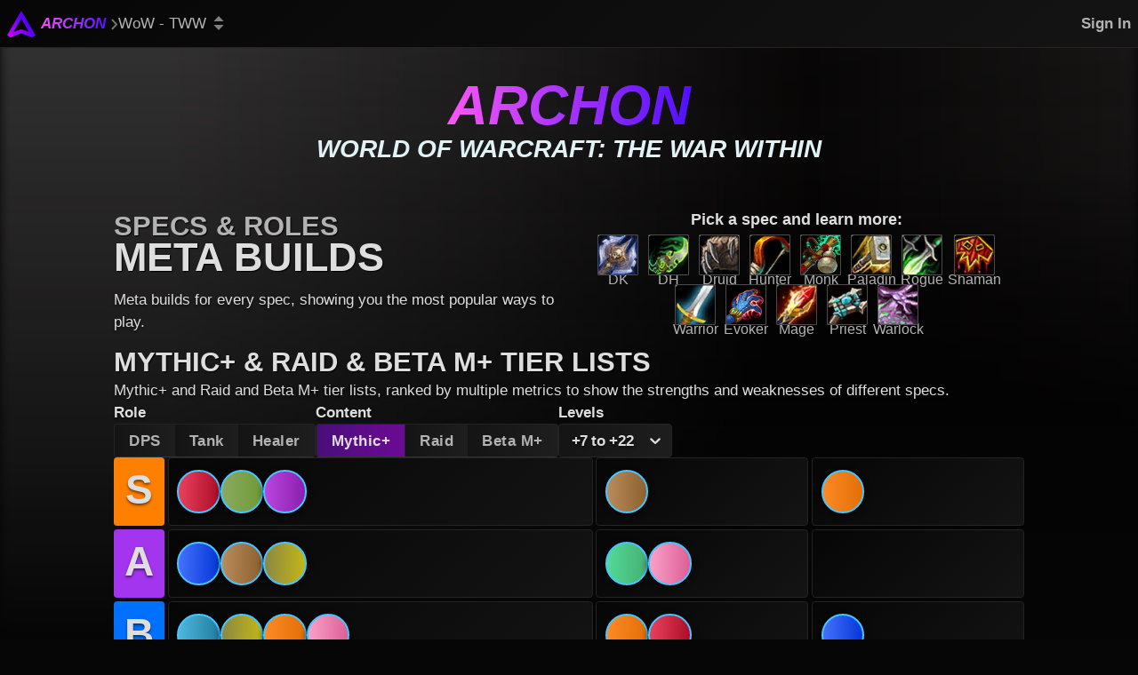

--- FILE ---
content_type: text/html; charset=utf-8
request_url: https://www.archon.gg/wow
body_size: 24784
content:
<!DOCTYPE html><html lang="en" class="archon theme--v3"><head><meta charSet="utf-8"/><meta name="viewport" content="width=device-width"/><link rel="icon" type="image/svg" href="https://assets.rpglogs.com/img/archon/logo.svg"/><link rel="canonical" href="https://www.archon.gg/wow"/><meta property="og:url" content="https://www.archon.gg/wow"/><script type="application/ld+json">{&quot;@context&quot;:&quot;https://schema.org&quot;,&quot;@type&quot;:&quot;BreadcrumbList&quot;,&quot;itemListElement&quot;:[{&quot;@type&quot;:&quot;ListItem&quot;,&quot;position&quot;:1,&quot;name&quot;:&quot;Archon&quot;,&quot;item&quot;:&quot;https://www.archon.gg/&quot;},{&quot;@type&quot;:&quot;ListItem&quot;,&quot;position&quot;:2,&quot;name&quot;:&quot;WoW - TWW&quot;,&quot;item&quot;:&quot;https://www.archon.gg/wow&quot;}]}</script><title>World of Warcraft: The War Within | Archon</title><meta property="og:title" content="World of Warcraft: The War Within"/><meta property="og:type" content="website"/><meta property="og:site_name" content="Archon"/><meta name="description" content="Cutting-edge tools and resources for tailoring your World of Warcraft: The War Within gaming experience."/><meta property="og:description" content="Cutting-edge tools and resources for tailoring your World of Warcraft: The War Within gaming experience."/><meta property="og:image" content="https://assets.rpglogs.com/cms/archon_world_of_warcraft_336ca16147.jpg"/><meta property="twitter:image" content="https://assets.rpglogs.com/cms/archon_world_of_warcraft_336ca16147.jpg"/><meta name="twitter:card" content="summary_large_image"/><meta name="twitter:title" content="World of Warcraft: The War Within"/><link rel="preload" as="image" imageSrcSet="https://assets.rpglogs.com/img/archon/logo.svg 1x, https://assets.rpglogs.com/img/archon/logo.svg 2x"/><meta name="next-head-count" content="16"/><link rel="preload" href="/_next/static/css/a038e2b40dcd3e54.css" as="style"/><link rel="stylesheet" href="/_next/static/css/a038e2b40dcd3e54.css" data-n-g=""/><link rel="preload" href="/_next/static/css/baae24dddaef07c5.css" as="style"/><link rel="stylesheet" href="/_next/static/css/baae24dddaef07c5.css" data-n-p=""/><noscript data-n-css=""></noscript><script defer="" nomodule="" src="/_next/static/chunks/polyfills-42372ed130431b0a.js"></script><script src="/_next/static/chunks/webpack-4d4a991476686d31.js" defer=""></script><script src="/_next/static/chunks/framework-b1d4a81ce66bde38.js" defer=""></script><script src="/_next/static/chunks/main-7c6f151cc4de6414.js" defer=""></script><script src="/_next/static/chunks/pages/_app-7ed7f231b99c5a8b.js" defer=""></script><script src="/_next/static/chunks/5345-92899eb3c4918fc5.js" defer=""></script><script src="/_next/static/chunks/4621-61d554f18932bf1d.js" defer=""></script><script src="/_next/static/chunks/9136-83ac3e5a6b5d9ab0.js" defer=""></script><script src="/_next/static/chunks/810-e82725b1f3be9877.js" defer=""></script><script src="/_next/static/chunks/5938-52af009386bf213e.js" defer=""></script><script src="/_next/static/chunks/2813-a86d4f739890dcb9.js" defer=""></script><script src="/_next/static/chunks/2505-fc3d5701ae444548.js" defer=""></script><script src="/_next/static/chunks/pages/%5BgameSlug%5D-367d3299c82b388b.js" defer=""></script><script src="/_next/static/rFj0hpQ8CP9WWGnzfjZH7/_buildManifest.js" defer=""></script><script src="/_next/static/rFj0hpQ8CP9WWGnzfjZH7/_ssgManifest.js" defer=""></script></head><body class="archon theme--v3"><div id="__next"><div class="ArchonLayout_layout__QR_4h"><div style="opacity:0;pointer-events:none;transition:opacity 100ms linear"><div style="background:#8b3ff5;height:2px;left:0;margin-left:-100%;position:fixed;top:0;transition:margin-left 100ms linear;width:100%;z-index:1031"><div style="box-shadow:0 0 10px #8b3ff5, 0 0 5px #8b3ff5;display:block;height:100%;opacity:1;position:absolute;right:0;transform:rotate(3deg) translate(0px, -4px);width:100px"></div></div></div><div class="ArchonLayout_header__3sXFR"><header class="ArchonHeader_header__FlkEJ ArchonHeader_headerWithBreadcrumbs__gsq8x"><div class="ArchonHeader_headerContent__aGVXA"><div class="ArchonHeader_logoAndBreadcrumbs__pwSg0"><a href="/"><div class="ArchonHeader_logoContainer____C2b"><div class="OptimizedImage_container__ZN2Fn optimized-image"><div style="width:32px;height:32px"><span style="box-sizing:border-box;display:inline-block;overflow:hidden;width:initial;height:initial;background:none;opacity:1;border:0;margin:0;padding:0;position:relative;max-width:100%"><span style="box-sizing:border-box;display:block;width:initial;height:initial;background:none;opacity:1;border:0;margin:0;padding:0;max-width:100%"><img style="display:block;max-width:100%;width:initial;height:initial;background:none;opacity:1;border:0;margin:0;padding:0" alt="" aria-hidden="true" src="data:image/svg+xml,%3csvg%20xmlns=%27http://www.w3.org/2000/svg%27%20version=%271.1%27%20width=%2732%27%20height=%2732%27/%3e"/></span><img alt="Archon" srcSet="https://assets.rpglogs.com/img/archon/logo.svg 1x, https://assets.rpglogs.com/img/archon/logo.svg 2x" src="https://assets.rpglogs.com/img/archon/logo.svg" decoding="async" data-nimg="intrinsic" style="position:absolute;top:0;left:0;bottom:0;right:0;box-sizing:border-box;padding:0;border:none;margin:auto;display:block;width:0;height:0;min-width:100%;max-width:100%;min-height:100%;max-height:100%"/></span></div></div></div></a><nav aria-label="Breadcrumb" class="ArchonHeader_breadcrumbs__s13z3"><div class="ArchonHeader_breadcrumb__aqmbk"><a href="/"><span class="ArchonHeader_rootBreadcrumb__XthXp">Archon</span></a><div class="ArchonHeader_breadcrumbMenu__tK1Z_" style="display:none"></div></div><svg width="8" height="13" viewBox="0 0 16 26" fill="none" xmlns="http://www.w3.org/2000/svg" style="margin-bottom:-1px"><path d="M2 2L12 13L2 24" stroke="#727272" stroke-width="4"></path></svg><div class="ArchonHeader_breadcrumb__aqmbk"><a href="/wow"><span class="ArchonHeader_lastBreadcrumb__t0sm6" aria-current="page">WoW - TWW<svg xmlns="http://www.w3.org/2000/svg" width="12" height="16" viewBox="0 0 17 24" fill="#808080" style="margin-bottom:-2px;margin-left:8px"><path d="M8.5 0L0 9H17L8.5 0Z"></path><path d="M8.5 24L17 15L7.86805e-07 15L8.5 24Z"></path></svg></span></a><div class="ArchonHeader_breadcrumbMenu__tK1Z_" style="display:none"><a class="ArchonHeader_breadcrumbOption__Tj_aY" href="/wow">WoW - TWW</a><a class="ArchonHeader_breadcrumbOption__Tj_aY" href="/classic-mop">WoW - MoP</a><a class="ArchonHeader_breadcrumbOption__Tj_aY" href="/classic-sod">WoW - SoD</a><a class="ArchonHeader_breadcrumbOption__Tj_aY" href="/classic-fresh">WoW - Fresh</a><a class="ArchonHeader_breadcrumbOption__Tj_aY" href="/ffxiv">FFXIV</a><a class="ArchonHeader_breadcrumbOption__Tj_aY" href="/eso">ESO</a><a class="ArchonHeader_breadcrumbOption__Tj_aY" href="/swtor">SWTOR</a><a class="ArchonHeader_breadcrumbOption__Tj_aY" href="/fellowship">Fellowship</a></div></div></nav></div><button class="SignInButton_button__el46S">Sign In</button><div class="ArchonHeader_menuToggle__2B1Ut"><button type="button" class="react-button react-button--style-unstyled"><svg width="32" height="32" viewBox="0 0 32 32" fill="none" xmlns="http://www.w3.org/2000/svg"><path d="M4 7H30" stroke="#B2B2B2" stroke-width="3" stroke-linecap="round"></path><path d="M4 16H30" stroke="#B2B2B2" stroke-width="3" stroke-linecap="round"></path><path d="M4 25H30" stroke="#B2B2B2" stroke-width="3" stroke-linecap="round"></path></svg><div class="screen-reader-only">Open Menu</div></button></div></div><div class="ArchonHeader_menuUnderlay__7Qv12" hidden=""></div><nav aria-label="Breadcrumb" class="ArchonHeader_menu__oKcYq" hidden=""><div class="body body--style-v3"><ul><li style="margin-left:0"><a href="/">Archon</a></li><li style="margin-left:8px"><svg width="16" height="27" viewBox="0 0 29 27" fill="none" xmlns="http://www.w3.org/2000/svg" style="margin-top:-5px;margin-bottom:-5px;margin-right:8px"><path d="M21.0218 13L26.0218 18L21.0218 23V18V13Z" fill="#DEDEDE"></path><path d="M2.02178 0V12C1.81776 16.5389 2.98857 17.9758 8.02178 18H26.0218M26.0218 18L21.0218 13V23L26.0218 18Z" stroke="#DEDEDE" stroke-width="3"></path></svg><span class="ArchonHeader_lastBreadcrumb__t0sm6" aria-current="page">WoW - TWW</span><ul><li><a href="/wow">WoW - TWW</a></li><li><a href="/classic-mop">WoW - MoP</a></li><li><a href="/classic-sod">WoW - SoD</a></li><li><a href="/classic-fresh">WoW - Fresh</a></li><li><a href="/ffxiv">FFXIV</a></li><li><a href="/eso">ESO</a></li><li><a href="/swtor">SWTOR</a></li><li><a href="/fellowship">Fellowship</a></li></ul></li></ul></div></nav></header></div><main class="ArchonLayout_main__kfZRU ArchonLayout_mainWithBreadcrumbs__o00Qn"><div class="ArchonLayout_backgroundImageContainer__VmhOY"><span style="box-sizing:border-box;display:block;overflow:hidden;width:initial;height:initial;background:none;opacity:1;border:0;margin:0;padding:0;position:absolute;top:0;left:0;bottom:0;right:0"><img alt="" src="[data-uri]" decoding="async" data-nimg="fill" class="ArchonLayout_backgroundImage__UMJ7S" style="position:absolute;top:0;left:0;bottom:0;right:0;box-sizing:border-box;padding:0;border:none;margin:auto;display:block;width:0;height:0;min-width:100%;max-width:100%;min-height:100%;max-height:100%;background-size:cover;background-position:0% 0%;filter:blur(20px);background-image:url(&quot;[data-uri]&quot;)"/><noscript><img alt="" loading="lazy" decoding="async" data-nimg="fill" style="position:absolute;top:0;left:0;bottom:0;right:0;box-sizing:border-box;padding:0;border:none;margin:auto;display:block;width:0;height:0;min-width:100%;max-width:100%;min-height:100%;max-height:100%" class="ArchonLayout_backgroundImage__UMJ7S" sizes="100vw" srcSet="/_next/image?url=https%3A%2F%2Fassets.rpglogs.com%2Fimg%2Fwarcraft%2Fdesktop-client-background.jpg&amp;w=640&amp;q=1 640w, /_next/image?url=https%3A%2F%2Fassets.rpglogs.com%2Fimg%2Fwarcraft%2Fdesktop-client-background.jpg&amp;w=750&amp;q=1 750w, /_next/image?url=https%3A%2F%2Fassets.rpglogs.com%2Fimg%2Fwarcraft%2Fdesktop-client-background.jpg&amp;w=828&amp;q=1 828w, /_next/image?url=https%3A%2F%2Fassets.rpglogs.com%2Fimg%2Fwarcraft%2Fdesktop-client-background.jpg&amp;w=1080&amp;q=1 1080w, /_next/image?url=https%3A%2F%2Fassets.rpglogs.com%2Fimg%2Fwarcraft%2Fdesktop-client-background.jpg&amp;w=1200&amp;q=1 1200w, /_next/image?url=https%3A%2F%2Fassets.rpglogs.com%2Fimg%2Fwarcraft%2Fdesktop-client-background.jpg&amp;w=1920&amp;q=1 1920w, /_next/image?url=https%3A%2F%2Fassets.rpglogs.com%2Fimg%2Fwarcraft%2Fdesktop-client-background.jpg&amp;w=2048&amp;q=1 2048w, /_next/image?url=https%3A%2F%2Fassets.rpglogs.com%2Fimg%2Fwarcraft%2Fdesktop-client-background.jpg&amp;w=3840&amp;q=1 3840w" src="/_next/image?url=https%3A%2F%2Fassets.rpglogs.com%2Fimg%2Fwarcraft%2Fdesktop-client-background.jpg&amp;w=3840&amp;q=1"/></noscript></span><div class="ArchonLayout_backgroundImageOverlay__D295J"></div></div><div class="ArchonLayout_container__IeGuk GamePage_topSectionContainer__TaZA_"><div class="ArchonTitle_container__K7L7p ArchonTitle_includeMargin__JRQdn"><div class="ArchonTitle_title__e3xbH" style="font-size:62px"><a href="/">Archon</a></div><h1 class="ArchonTitle_heading__DZp0U">World of Warcraft: The War Within</h1></div><div class="vertical-content  vertical-content--position-center vertical-content--gap-tiny"><div class="GamePage_buildsSectionContainer__gLV4Y"><div class="GamePage_buildsPickSpecContainer__1z2Yy"><a href="/wow/builds/classes-and-specs"><h2 class="GamePage_buildsHeading__P4iUK"><span class="GamePage_buildsTitlePartOne__LHcac">Specs &amp; Roles</span><span class="GamePage_buildsTitlePartTwo__jybz6">Meta Builds</span></h2></a><div class="body body--style-v3"><p>Meta builds for every spec, showing you the most popular ways to play.</p></div></div><div class="GamePage_buildsClassesContainer__V2R9d"><span class="GamePage_buildsPickSpecDescription__VKWjr">Pick a spec and learn more:</span><div class="GamePage_buildsIconsContainer__Kk4L6"><button type="button" class="react-button react-button--style-unstyled GamePage_buildsSpecContainer__9ZpCu"><div class="GamePage_buildsSpecIcon__ihiBH "><span class="icon icon--bordered icon--childless icon--style-v2" style="--size:44"><img class="icon__image" src="https://assets.rpglogs.com/img/warcraft/icons/large/DeathKnight.jpg" alt="DeathKnight" loading="lazy"/></span></div><span>DK</span></button><button type="button" class="react-button react-button--style-unstyled GamePage_buildsSpecContainer__9ZpCu"><div class="GamePage_buildsSpecIcon__ihiBH "><span class="icon icon--bordered icon--childless icon--style-v2" style="--size:44"><img class="icon__image" src="https://assets.rpglogs.com/img/warcraft/icons/large/DemonHunter.jpg" alt="DemonHunter" loading="lazy"/></span></div><span>DH</span></button><button type="button" class="react-button react-button--style-unstyled GamePage_buildsSpecContainer__9ZpCu"><div class="GamePage_buildsSpecIcon__ihiBH "><span class="icon icon--bordered icon--childless icon--style-v2" style="--size:44"><img class="icon__image" src="https://assets.rpglogs.com/img/warcraft/icons/large/Druid.jpg" alt="Druid" loading="lazy"/></span></div><span>Druid</span></button><button type="button" class="react-button react-button--style-unstyled GamePage_buildsSpecContainer__9ZpCu"><div class="GamePage_buildsSpecIcon__ihiBH "><span class="icon icon--bordered icon--childless icon--style-v2" style="--size:44"><img class="icon__image" src="https://assets.rpglogs.com/img/warcraft/icons/large/Hunter.jpg" alt="Hunter" loading="lazy"/></span></div><span>Hunter</span></button><button type="button" class="react-button react-button--style-unstyled GamePage_buildsSpecContainer__9ZpCu"><div class="GamePage_buildsSpecIcon__ihiBH "><span class="icon icon--bordered icon--childless icon--style-v2" style="--size:44"><img class="icon__image" src="https://assets.rpglogs.com/img/warcraft/icons/large/Monk.jpg" alt="Monk" loading="lazy"/></span></div><span>Monk</span></button><button type="button" class="react-button react-button--style-unstyled GamePage_buildsSpecContainer__9ZpCu"><div class="GamePage_buildsSpecIcon__ihiBH "><span class="icon icon--bordered icon--childless icon--style-v2" style="--size:44"><img class="icon__image" src="https://assets.rpglogs.com/img/warcraft/icons/large/Paladin.jpg" alt="Paladin" loading="lazy"/></span></div><span>Paladin</span></button><button type="button" class="react-button react-button--style-unstyled GamePage_buildsSpecContainer__9ZpCu"><div class="GamePage_buildsSpecIcon__ihiBH "><span class="icon icon--bordered icon--childless icon--style-v2" style="--size:44"><img class="icon__image" src="https://assets.rpglogs.com/img/warcraft/icons/large/Rogue.jpg" alt="Rogue" loading="lazy"/></span></div><span>Rogue</span></button><button type="button" class="react-button react-button--style-unstyled GamePage_buildsSpecContainer__9ZpCu"><div class="GamePage_buildsSpecIcon__ihiBH "><span class="icon icon--bordered icon--childless icon--style-v2" style="--size:44"><img class="icon__image" src="https://assets.rpglogs.com/img/warcraft/icons/large/Shaman.jpg" alt="Shaman" loading="lazy"/></span></div><span>Shaman</span></button><button type="button" class="react-button react-button--style-unstyled GamePage_buildsSpecContainer__9ZpCu"><div class="GamePage_buildsSpecIcon__ihiBH "><span class="icon icon--bordered icon--childless icon--style-v2" style="--size:44"><img class="icon__image" src="https://assets.rpglogs.com/img/warcraft/icons/large/Warrior.jpg" alt="Warrior" loading="lazy"/></span></div><span>Warrior</span></button><button type="button" class="react-button react-button--style-unstyled GamePage_buildsSpecContainer__9ZpCu"><div class="GamePage_buildsSpecIcon__ihiBH "><span class="icon icon--bordered icon--childless icon--style-v2" style="--size:44"><img class="icon__image" src="https://assets.rpglogs.com/img/warcraft/icons/large/Evoker.jpg" alt="Evoker" loading="lazy"/></span></div><span>Evoker</span></button><button type="button" class="react-button react-button--style-unstyled GamePage_buildsSpecContainer__9ZpCu"><div class="GamePage_buildsSpecIcon__ihiBH "><span class="icon icon--bordered icon--childless icon--style-v2" style="--size:44"><img class="icon__image" src="https://assets.rpglogs.com/img/warcraft/icons/large/Mage.jpg" alt="Mage" loading="lazy"/></span></div><span>Mage</span></button><button type="button" class="react-button react-button--style-unstyled GamePage_buildsSpecContainer__9ZpCu"><div class="GamePage_buildsSpecIcon__ihiBH "><span class="icon icon--bordered icon--childless icon--style-v2" style="--size:44"><img class="icon__image" src="https://assets.rpglogs.com/img/warcraft/icons/large/Priest.jpg" alt="Priest" loading="lazy"/></span></div><span>Priest</span></button><button type="button" class="react-button react-button--style-unstyled GamePage_buildsSpecContainer__9ZpCu"><div class="GamePage_buildsSpecIcon__ihiBH "><span class="icon icon--bordered icon--childless icon--style-v2" style="--size:44"><img class="icon__image" src="https://assets.rpglogs.com/img/warcraft/icons/large/Warlock.jpg" alt="Warlock" loading="lazy"/></span></div><span>Warlock</span></button></div></div></div><div class="GamePage_tierListSectionContainer__AXcjg"><div class="GamePage_tierListDescriptionContainer__48fiq"><a href="/wow/tier-list/dps-rankings/mythic-plus/10/all-dungeons/this-week"><h2 class="GamePage_buildsHeading__P4iUK"><span class="GamePage_buildsTitlePartOne__LHcac GamePage_buildsTitlePartOneWhite__rXkDF">Mythic+ &amp; Raid &amp; Beta M+<!-- --> <!-- -->Tier Lists</span></h2></a><div class="body body--style-v3"><p>Mythic+ and Raid and Beta M+ tier lists, ranked by multiple metrics to show the strengths and weaknesses of different specs.</p></div></div><div class="GamePage_tierListContainer__kLmlv"><div class="body body--style-v3"><div class="horizontal-content horizontal-content--small horizontal-content--stretch-wrap"><div class="vertical-content  vertical-content--position-center vertical-content--gap-none"><label><b>Role</b></label><div class="tabbed-select tabbed-select--rounded-square  tabbed-select--short  "><a class="tabbed-select__tab tabbed-select__tab--rounded-square   " href="/wow/tier-list/dps-rankings/mythic-plus/10/all-dungeons/this-week"><span class="tabbed-select__bullet-point">•</span><span class="tabbed-select__tab-label">DPS</span></a><a class="tabbed-select__tab tabbed-select__tab--rounded-square   " href="/wow/tier-list/tank-rankings/mythic-plus/10/all-dungeons/this-week"><span class="tabbed-select__bullet-point">•</span><span class="tabbed-select__tab-label">Tank</span></a><a class="tabbed-select__tab tabbed-select__tab--rounded-square   " href="/wow/tier-list/healer-rankings/mythic-plus/10/all-dungeons/this-week"><span class="tabbed-select__bullet-point">•</span><span class="tabbed-select__tab-label">Healer</span></a></div></div><div class="vertical-content  vertical-content--position-center vertical-content--gap-none"><label><b>Content</b></label><div class="tabbed-select tabbed-select--rounded-square  tabbed-select--short  "><a class="tabbed-select__tab tabbed-select__tab--rounded-square tabbed-select__tab--selected tabbed-select__tab--rounded-square-selected  " href="/wow/tier-list/dps-rankings/mythic-plus/10/all-dungeons/this-week"><span class="tabbed-select__bullet-point">•</span><span class="tabbed-select__tab-label tabbed-select__tab-label--selected">Mythic+</span></a><a class="tabbed-select__tab tabbed-select__tab--rounded-square   " href="/wow/tier-list/dps-rankings/raid/mythic/all-bosses"><span class="tabbed-select__bullet-point">•</span><span class="tabbed-select__tab-label">Raid</span></a><a class="tabbed-select__tab tabbed-select__tab--rounded-square   " href="/wow/tier-list/dps-rankings/beta-mythic-plus/10/all-dungeons/this-week"><span class="tabbed-select__bullet-point">•</span><span class="tabbed-select__tab-label">Beta M+</span></a></div></div><div class="vertical-content  vertical-content--position-center vertical-content--gap-none"><label><b>Levels</b></label><style data-emotion="css 2b097c-container">.css-2b097c-container{position:relative;box-sizing:border-box;}</style><div class="menu-select menu-select--no-max-height   select--style-bold css-2b097c-container"><style data-emotion="css 7pg0cj-a11yText">.css-7pg0cj-a11yText{z-index:9999;border:0;clip:rect(1px, 1px, 1px, 1px);height:1px;width:1px;position:absolute;overflow:hidden;padding:0;white-space:nowrap;}</style><span aria-live="polite" aria-atomic="false" aria-relevant="additions text" class="css-7pg0cj-a11yText"></span><style data-emotion="css yk16xz-control">.css-yk16xz-control{-webkit-align-items:center;-webkit-box-align:center;-ms-flex-align:center;align-items:center;background-color:hsl(0, 0%, 100%);border-color:hsl(0, 0%, 80%);border-radius:4px;border-style:solid;border-width:1px;cursor:default;display:-webkit-box;display:-webkit-flex;display:-ms-flexbox;display:flex;-webkit-box-flex-wrap:wrap;-webkit-flex-wrap:wrap;-ms-flex-wrap:wrap;flex-wrap:wrap;-webkit-box-pack:justify;-webkit-justify-content:space-between;justify-content:space-between;min-height:38px;outline:0!important;position:relative;-webkit-transition:all 100ms;transition:all 100ms;box-sizing:border-box;}.css-yk16xz-control:hover{border-color:hsl(0, 0%, 70%);}</style><div class="menu-select__control css-yk16xz-control"><style data-emotion="css 1hwfws3">.css-1hwfws3{-webkit-align-items:center;-webkit-box-align:center;-ms-flex-align:center;align-items:center;display:-webkit-box;display:-webkit-flex;display:-ms-flexbox;display:flex;-webkit-flex:1;-ms-flex:1;flex:1;-webkit-box-flex-wrap:wrap;-webkit-flex-wrap:wrap;-ms-flex-wrap:wrap;flex-wrap:wrap;padding:2px 8px;-webkit-overflow-scrolling:touch;position:relative;overflow:hidden;box-sizing:border-box;}</style><div class="menu-select__value-container menu-select__value-container--has-value css-1hwfws3"><style data-emotion="css 1uccc91-singleValue">.css-1uccc91-singleValue{color:hsl(0, 0%, 20%);margin-left:2px;margin-right:2px;max-width:calc(100% - 8px);overflow:hidden;position:absolute;text-overflow:ellipsis;white-space:nowrap;top:50%;-webkit-transform:translateY(-50%);-moz-transform:translateY(-50%);-ms-transform:translateY(-50%);transform:translateY(-50%);box-sizing:border-box;}</style><div class="menu-select__single-value css-1uccc91-singleValue"><span>+7 to +22</span></div><style data-emotion="css 62g3xt-dummyInput">.css-62g3xt-dummyInput{background:0;border:0;font-size:inherit;outline:0;padding:0;width:1px;color:transparent;left:-100px;opacity:0;position:relative;-webkit-transform:scale(0);-moz-transform:scale(0);-ms-transform:scale(0);transform:scale(0);}</style><input id="difficulty-select" readonly="" tabindex="0" aria-autocomplete="list" aria-label="Levels" class="css-62g3xt-dummyInput" value=""/></div><style data-emotion="css 1wy0on6">.css-1wy0on6{-webkit-align-items:center;-webkit-box-align:center;-ms-flex-align:center;align-items:center;-webkit-align-self:stretch;-ms-flex-item-align:stretch;align-self:stretch;display:-webkit-box;display:-webkit-flex;display:-ms-flexbox;display:flex;-webkit-flex-shrink:0;-ms-flex-negative:0;flex-shrink:0;box-sizing:border-box;}</style><div class="menu-select__indicators css-1wy0on6"><style data-emotion="css 1okebmr-indicatorSeparator">.css-1okebmr-indicatorSeparator{-webkit-align-self:stretch;-ms-flex-item-align:stretch;align-self:stretch;background-color:hsl(0, 0%, 80%);margin-bottom:8px;margin-top:8px;width:1px;box-sizing:border-box;}</style><span class="menu-select__indicator-separator css-1okebmr-indicatorSeparator"></span><style data-emotion="css tlfecz-indicatorContainer">.css-tlfecz-indicatorContainer{color:hsl(0, 0%, 80%);display:-webkit-box;display:-webkit-flex;display:-ms-flexbox;display:flex;padding:8px;-webkit-transition:color 150ms;transition:color 150ms;box-sizing:border-box;}.css-tlfecz-indicatorContainer:hover{color:hsl(0, 0%, 60%);}</style><div class="menu-select__indicator menu-select__dropdown-indicator css-tlfecz-indicatorContainer" aria-hidden="true"><style data-emotion="css 8mmkcg">.css-8mmkcg{display:inline-block;fill:currentColor;line-height:1;stroke:currentColor;stroke-width:0;}</style><svg height="20" width="20" viewBox="0 0 20 20" aria-hidden="true" focusable="false" class="css-8mmkcg"><path d="M4.516 7.548c0.436-0.446 1.043-0.481 1.576 0l3.908 3.747 3.908-3.747c0.533-0.481 1.141-0.446 1.574 0 0.436 0.445 0.408 1.197 0 1.615-0.406 0.418-4.695 4.502-4.695 4.502-0.217 0.223-0.502 0.335-0.787 0.335s-0.57-0.112-0.789-0.335c0 0-4.287-4.084-4.695-4.502s-0.436-1.17 0-1.615z"></path></svg></div></div></div></div></div></div></div><div class="body body--style-v3"><div class="vertical-content builds-tier-list-section vertical-content--position-center vertical-content--gap-content-padding"><div class="builds-tier-list-section__tiers" style="grid-template-columns:auto 2fr 1fr 1fr"><div class="builds-tier-list-section__tier-heading legendary-bg builds-tier-list-section__tier-heading--compact"><h3 title="S Tier">S<span class="screen-reader-only"> Tier</span></h3></div><ul class="builds-tier-list-section__specs"><li class="builds-tier-list-section__spec" title="Frost DeathKnight"><a href="/wow/builds/frost/death-knight/mythic-plus/overview/10/all-dungeons/this-week"><div class="builds-tier-list-section__spec-contents DeathKnight-gradient-bg DeathKnight-border-color builds-tier-list-section__spec-contents--compact"><div class="lazyload-wrapper " style="display:inline-block"><div style="width:47px;height:47px"></div></div><div class="builds-tier-list-section__spec-value-and-label builds-tier-list-section__spec-value-and-label--compact"><span class="builds-tier-list-section__spec-value">3814</span><span class="builds-tier-list-section__spec-label">Score</span></div></div></a></li><li class="builds-tier-list-section__spec" title="BeastMastery Hunter"><a href="/wow/builds/beast-mastery/hunter/mythic-plus/overview/10/all-dungeons/this-week"><div class="builds-tier-list-section__spec-contents Hunter-gradient-bg Hunter-border-color builds-tier-list-section__spec-contents--compact"><div class="lazyload-wrapper " style="display:inline-block"><div style="width:47px;height:47px"></div></div><div class="builds-tier-list-section__spec-value-and-label builds-tier-list-section__spec-value-and-label--compact"><span class="builds-tier-list-section__spec-value">3759</span><span class="builds-tier-list-section__spec-label">Score</span></div></div></a></li><li class="builds-tier-list-section__spec" title="Havoc DemonHunter"><a href="/wow/builds/havoc/demon-hunter/mythic-plus/overview/10/all-dungeons/this-week"><div class="builds-tier-list-section__spec-contents DemonHunter-gradient-bg DemonHunter-border-color builds-tier-list-section__spec-contents--compact"><div class="lazyload-wrapper " style="display:inline-block"><div style="width:47px;height:47px"></div></div><div class="builds-tier-list-section__spec-value-and-label builds-tier-list-section__spec-value-and-label--compact"><span class="builds-tier-list-section__spec-value">3691</span><span class="builds-tier-list-section__spec-label">Score</span></div></div></a></li></ul><ul class="builds-tier-list-section__specs builds-tier-list-section__specs--hide-below-md"><li class="builds-tier-list-section__spec" title="Protection Warrior"><a href="/wow/builds/protection/warrior/mythic-plus/overview/10/all-dungeons/this-week"><div class="builds-tier-list-section__spec-contents Warrior-gradient-bg Warrior-border-color builds-tier-list-section__spec-contents--compact"><div class="lazyload-wrapper " style="display:inline-block"><div style="width:47px;height:47px"></div></div><div class="builds-tier-list-section__spec-value-and-label builds-tier-list-section__spec-value-and-label--compact"><span class="builds-tier-list-section__spec-value">3777</span><span class="builds-tier-list-section__spec-label">Score</span></div></div></a></li></ul><ul class="builds-tier-list-section__specs builds-tier-list-section__specs--hide-below-md"><li class="builds-tier-list-section__spec" title="Restoration Druid"><a href="/wow/builds/restoration/druid/mythic-plus/overview/10/all-dungeons/this-week"><div class="builds-tier-list-section__spec-contents Druid-gradient-bg Druid-border-color builds-tier-list-section__spec-contents--compact"><div class="lazyload-wrapper " style="display:inline-block"><div style="width:47px;height:47px"></div></div><div class="builds-tier-list-section__spec-value-and-label builds-tier-list-section__spec-value-and-label--compact"><span class="builds-tier-list-section__spec-value">3770</span><span class="builds-tier-list-section__spec-label">Score</span></div></div></a></li></ul><div class="builds-tier-list-section__tier-heading epic-bg builds-tier-list-section__tier-heading--compact"><h3 title="A Tier">A<span class="screen-reader-only"> Tier</span></h3></div><ul class="builds-tier-list-section__specs"><li class="builds-tier-list-section__spec" title="Elemental Shaman"><a href="/wow/builds/elemental/shaman/mythic-plus/overview/10/all-dungeons/this-week"><div class="builds-tier-list-section__spec-contents Shaman-gradient-bg Shaman-border-color builds-tier-list-section__spec-contents--compact"><div class="lazyload-wrapper " style="display:inline-block"><div style="width:47px;height:47px"></div></div><div class="builds-tier-list-section__spec-value-and-label builds-tier-list-section__spec-value-and-label--compact"><span class="builds-tier-list-section__spec-value">3583</span><span class="builds-tier-list-section__spec-label">Score</span></div></div></a></li><li class="builds-tier-list-section__spec" title="Fury Warrior"><a href="/wow/builds/fury/warrior/mythic-plus/overview/10/all-dungeons/this-week"><div class="builds-tier-list-section__spec-contents Warrior-gradient-bg Warrior-border-color builds-tier-list-section__spec-contents--compact"><div class="lazyload-wrapper " style="display:inline-block"><div style="width:47px;height:47px"></div></div><div class="builds-tier-list-section__spec-value-and-label builds-tier-list-section__spec-value-and-label--compact"><span class="builds-tier-list-section__spec-value">3549</span><span class="builds-tier-list-section__spec-label">Score</span></div></div></a></li><li class="builds-tier-list-section__spec" title="Subtlety Rogue"><a href="/wow/builds/subtlety/rogue/mythic-plus/overview/10/all-dungeons/this-week"><div class="builds-tier-list-section__spec-contents Rogue-gradient-bg Rogue-border-color builds-tier-list-section__spec-contents--compact"><div class="lazyload-wrapper " style="display:inline-block"><div style="width:47px;height:47px"></div></div><div class="builds-tier-list-section__spec-value-and-label builds-tier-list-section__spec-value-and-label--compact"><span class="builds-tier-list-section__spec-value">3463</span><span class="builds-tier-list-section__spec-label">Score</span></div></div></a></li></ul><ul class="builds-tier-list-section__specs builds-tier-list-section__specs--hide-below-md"><li class="builds-tier-list-section__spec" title="Brewmaster Monk"><a href="/wow/builds/brewmaster/monk/mythic-plus/overview/10/all-dungeons/this-week"><div class="builds-tier-list-section__spec-contents Monk-gradient-bg Monk-border-color builds-tier-list-section__spec-contents--compact"><div class="lazyload-wrapper " style="display:inline-block"><div style="width:47px;height:47px"></div></div><div class="builds-tier-list-section__spec-value-and-label builds-tier-list-section__spec-value-and-label--compact"><span class="builds-tier-list-section__spec-value">3454</span><span class="builds-tier-list-section__spec-label">Score</span></div></div></a></li><li class="builds-tier-list-section__spec" title="Protection Paladin"><a href="/wow/builds/protection/paladin/mythic-plus/overview/10/all-dungeons/this-week"><div class="builds-tier-list-section__spec-contents Paladin-gradient-bg Paladin-border-color builds-tier-list-section__spec-contents--compact"><div class="lazyload-wrapper " style="display:inline-block"><div style="width:47px;height:47px"></div></div><div class="builds-tier-list-section__spec-value-and-label builds-tier-list-section__spec-value-and-label--compact"><span class="builds-tier-list-section__spec-value">3428</span><span class="builds-tier-list-section__spec-label">Score</span></div></div></a></li></ul><ul class="builds-tier-list-section__specs builds-tier-list-section__specs--hide-below-md"></ul><div class="builds-tier-list-section__tier-heading rare-bg builds-tier-list-section__tier-heading--compact"><h3 title="B Tier">B<span class="screen-reader-only"> Tier</span></h3></div><ul class="builds-tier-list-section__specs"><li class="builds-tier-list-section__spec" title="Arcane Mage"><a href="/wow/builds/arcane/mage/mythic-plus/overview/10/all-dungeons/this-week"><div class="builds-tier-list-section__spec-contents Mage-gradient-bg Mage-border-color builds-tier-list-section__spec-contents--compact"><div class="lazyload-wrapper " style="display:inline-block"><div style="width:47px;height:47px"></div></div><div class="builds-tier-list-section__spec-value-and-label builds-tier-list-section__spec-value-and-label--compact"><span class="builds-tier-list-section__spec-value">3411</span><span class="builds-tier-list-section__spec-label">Score</span></div></div></a></li><li class="builds-tier-list-section__spec" title="Outlaw Rogue"><a href="/wow/builds/outlaw/rogue/mythic-plus/overview/10/all-dungeons/this-week"><div class="builds-tier-list-section__spec-contents Rogue-gradient-bg Rogue-border-color builds-tier-list-section__spec-contents--compact"><div class="lazyload-wrapper " style="display:inline-block"><div style="width:47px;height:47px"></div></div><div class="builds-tier-list-section__spec-value-and-label builds-tier-list-section__spec-value-and-label--compact"><span class="builds-tier-list-section__spec-value">3357</span><span class="builds-tier-list-section__spec-label">Score</span></div></div></a></li><li class="builds-tier-list-section__spec" title="Feral Druid"><a href="/wow/builds/feral/druid/mythic-plus/overview/10/all-dungeons/this-week"><div class="builds-tier-list-section__spec-contents Druid-gradient-bg Druid-border-color builds-tier-list-section__spec-contents--compact"><div class="lazyload-wrapper " style="display:inline-block"><div style="width:47px;height:47px"></div></div><div class="builds-tier-list-section__spec-value-and-label builds-tier-list-section__spec-value-and-label--compact"><span class="builds-tier-list-section__spec-value">3333</span><span class="builds-tier-list-section__spec-label">Score</span></div></div></a></li><li class="builds-tier-list-section__spec" title="Retribution Paladin"><a href="/wow/builds/retribution/paladin/mythic-plus/overview/10/all-dungeons/this-week"><div class="builds-tier-list-section__spec-contents Paladin-gradient-bg Paladin-border-color builds-tier-list-section__spec-contents--compact"><div class="lazyload-wrapper " style="display:inline-block"><div style="width:47px;height:47px"></div></div><div class="builds-tier-list-section__spec-value-and-label builds-tier-list-section__spec-value-and-label--compact"><span class="builds-tier-list-section__spec-value">3281</span><span class="builds-tier-list-section__spec-label">Score</span></div></div></a></li></ul><ul class="builds-tier-list-section__specs builds-tier-list-section__specs--hide-below-md"><li class="builds-tier-list-section__spec" title="Guardian Druid"><a href="/wow/builds/guardian/druid/mythic-plus/overview/10/all-dungeons/this-week"><div class="builds-tier-list-section__spec-contents Druid-gradient-bg Druid-border-color builds-tier-list-section__spec-contents--compact"><div class="lazyload-wrapper " style="display:inline-block"><div style="width:47px;height:47px"></div></div><div class="builds-tier-list-section__spec-value-and-label builds-tier-list-section__spec-value-and-label--compact"><span class="builds-tier-list-section__spec-value">3244</span><span class="builds-tier-list-section__spec-label">Score</span></div></div></a></li><li class="builds-tier-list-section__spec" title="Blood DeathKnight"><a href="/wow/builds/blood/death-knight/mythic-plus/overview/10/all-dungeons/this-week"><div class="builds-tier-list-section__spec-contents DeathKnight-gradient-bg DeathKnight-border-color builds-tier-list-section__spec-contents--compact"><div class="lazyload-wrapper " style="display:inline-block"><div style="width:47px;height:47px"></div></div><div class="builds-tier-list-section__spec-value-and-label builds-tier-list-section__spec-value-and-label--compact"><span class="builds-tier-list-section__spec-value">3242</span><span class="builds-tier-list-section__spec-label">Score</span></div></div></a></li></ul><ul class="builds-tier-list-section__specs builds-tier-list-section__specs--hide-below-md"><li class="builds-tier-list-section__spec" title="Restoration Shaman"><a href="/wow/builds/restoration/shaman/mythic-plus/overview/10/all-dungeons/this-week"><div class="builds-tier-list-section__spec-contents Shaman-gradient-bg Shaman-border-color builds-tier-list-section__spec-contents--compact"><div class="lazyload-wrapper " style="display:inline-block"><div style="width:47px;height:47px"></div></div><div class="builds-tier-list-section__spec-value-and-label builds-tier-list-section__spec-value-and-label--compact"><span class="builds-tier-list-section__spec-value">3464</span><span class="builds-tier-list-section__spec-label">Score</span></div></div></a></li></ul><div class="builds-tier-list-section__tier-heading level-2-bg builds-tier-list-section__tier-heading--compact"><h3 title="C Tier">C<span class="screen-reader-only"> Tier</span></h3></div><ul class="builds-tier-list-section__specs"><li class="builds-tier-list-section__spec" title="Survival Hunter"><a href="/wow/builds/survival/hunter/mythic-plus/overview/10/all-dungeons/this-week"><div class="builds-tier-list-section__spec-contents Hunter-gradient-bg Hunter-border-color builds-tier-list-section__spec-contents--compact"><div class="lazyload-wrapper " style="display:inline-block"><div style="width:47px;height:47px"></div></div><div class="builds-tier-list-section__spec-value-and-label builds-tier-list-section__spec-value-and-label--compact"><span class="builds-tier-list-section__spec-value">3250</span><span class="builds-tier-list-section__spec-label">Score</span></div></div></a></li><li class="builds-tier-list-section__spec" title="Destruction Warlock"><a href="/wow/builds/destruction/warlock/mythic-plus/overview/10/all-dungeons/this-week"><div class="builds-tier-list-section__spec-contents Warlock-gradient-bg Warlock-border-color builds-tier-list-section__spec-contents--compact"><div class="lazyload-wrapper " style="display:inline-block"><div style="width:47px;height:47px"></div></div><div class="builds-tier-list-section__spec-value-and-label builds-tier-list-section__spec-value-and-label--compact"><span class="builds-tier-list-section__spec-value">3244</span><span class="builds-tier-list-section__spec-label">Score</span></div></div></a></li><li class="builds-tier-list-section__spec" title="Unholy DeathKnight"><a href="/wow/builds/unholy/death-knight/mythic-plus/overview/10/all-dungeons/this-week"><div class="builds-tier-list-section__spec-contents DeathKnight-gradient-bg DeathKnight-border-color builds-tier-list-section__spec-contents--compact"><div class="lazyload-wrapper " style="display:inline-block"><div style="width:47px;height:47px"></div></div><div class="builds-tier-list-section__spec-value-and-label builds-tier-list-section__spec-value-and-label--compact"><span class="builds-tier-list-section__spec-value">3228</span><span class="builds-tier-list-section__spec-label">Score</span></div></div></a></li><li class="builds-tier-list-section__spec" title="Balance Druid"><a href="/wow/builds/balance/druid/mythic-plus/overview/10/all-dungeons/this-week"><div class="builds-tier-list-section__spec-contents Druid-gradient-bg Druid-border-color builds-tier-list-section__spec-contents--compact"><div class="lazyload-wrapper " style="display:inline-block"><div style="width:47px;height:47px"></div></div><div class="builds-tier-list-section__spec-value-and-label builds-tier-list-section__spec-value-and-label--compact"><span class="builds-tier-list-section__spec-value">3222</span><span class="builds-tier-list-section__spec-label">Score</span></div></div></a></li><li class="builds-tier-list-section__spec" title="Demonology Warlock"><a href="/wow/builds/demonology/warlock/mythic-plus/overview/10/all-dungeons/this-week"><div class="builds-tier-list-section__spec-contents Warlock-gradient-bg Warlock-border-color builds-tier-list-section__spec-contents--compact"><div class="lazyload-wrapper " style="display:inline-block"><div style="width:47px;height:47px"></div></div><div class="builds-tier-list-section__spec-value-and-label builds-tier-list-section__spec-value-and-label--compact"><span class="builds-tier-list-section__spec-value">3217</span><span class="builds-tier-list-section__spec-label">Score</span></div></div></a></li><li class="builds-tier-list-section__spec" title="Shadow Priest"><a href="/wow/builds/shadow/priest/mythic-plus/overview/10/all-dungeons/this-week"><div class="builds-tier-list-section__spec-contents Priest-gradient-bg Priest-border-color builds-tier-list-section__spec-contents--compact"><div class="lazyload-wrapper " style="display:inline-block"><div style="width:47px;height:47px"></div></div><div class="builds-tier-list-section__spec-value-and-label builds-tier-list-section__spec-value-and-label--compact"><span class="builds-tier-list-section__spec-value">3209</span><span class="builds-tier-list-section__spec-label">Score</span></div></div></a></li><li class="builds-tier-list-section__spec" title="Windwalker Monk"><a href="/wow/builds/windwalker/monk/mythic-plus/overview/10/all-dungeons/this-week"><div class="builds-tier-list-section__spec-contents Monk-gradient-bg Monk-border-color builds-tier-list-section__spec-contents--compact"><div class="lazyload-wrapper " style="display:inline-block"><div style="width:47px;height:47px"></div></div><div class="builds-tier-list-section__spec-value-and-label builds-tier-list-section__spec-value-and-label--compact"><span class="builds-tier-list-section__spec-value">3208</span><span class="builds-tier-list-section__spec-label">Score</span></div></div></a></li><li class="builds-tier-list-section__spec" title="Marksmanship Hunter"><a href="/wow/builds/marksmanship/hunter/mythic-plus/overview/10/all-dungeons/this-week"><div class="builds-tier-list-section__spec-contents Hunter-gradient-bg Hunter-border-color builds-tier-list-section__spec-contents--compact"><div class="lazyload-wrapper " style="display:inline-block"><div style="width:47px;height:47px"></div></div><div class="builds-tier-list-section__spec-value-and-label builds-tier-list-section__spec-value-and-label--compact"><span class="builds-tier-list-section__spec-value">3201</span><span class="builds-tier-list-section__spec-label">Score</span></div></div></a></li><li class="builds-tier-list-section__spec" title="Augmentation Evoker"><a href="/wow/builds/augmentation/evoker/mythic-plus/overview/10/all-dungeons/this-week"><div class="builds-tier-list-section__spec-contents Evoker-gradient-bg Evoker-border-color builds-tier-list-section__spec-contents--compact"><div class="lazyload-wrapper " style="display:inline-block"><div style="width:47px;height:47px"></div></div><div class="builds-tier-list-section__spec-value-and-label builds-tier-list-section__spec-value-and-label--compact"><span class="builds-tier-list-section__spec-value">3198</span><span class="builds-tier-list-section__spec-label">Score</span></div></div></a></li><li class="builds-tier-list-section__spec" title="Devastation Evoker"><a href="/wow/builds/devastation/evoker/mythic-plus/overview/10/all-dungeons/this-week"><div class="builds-tier-list-section__spec-contents Evoker-gradient-bg Evoker-border-color builds-tier-list-section__spec-contents--compact"><div class="lazyload-wrapper " style="display:inline-block"><div style="width:47px;height:47px"></div></div><div class="builds-tier-list-section__spec-value-and-label builds-tier-list-section__spec-value-and-label--compact"><span class="builds-tier-list-section__spec-value">3198</span><span class="builds-tier-list-section__spec-label">Score</span></div></div></a></li><li class="builds-tier-list-section__spec" title="Fire Mage"><a href="/wow/builds/fire/mage/mythic-plus/overview/10/all-dungeons/this-week"><div class="builds-tier-list-section__spec-contents Mage-gradient-bg Mage-border-color builds-tier-list-section__spec-contents--compact"><div class="lazyload-wrapper " style="display:inline-block"><div style="width:47px;height:47px"></div></div><div class="builds-tier-list-section__spec-value-and-label builds-tier-list-section__spec-value-and-label--compact"><span class="builds-tier-list-section__spec-value">3194</span><span class="builds-tier-list-section__spec-label">Score</span></div></div></a></li><li class="builds-tier-list-section__spec" title="Affliction Warlock"><a href="/wow/builds/affliction/warlock/mythic-plus/overview/10/all-dungeons/this-week"><div class="builds-tier-list-section__spec-contents Warlock-gradient-bg Warlock-border-color builds-tier-list-section__spec-contents--compact"><div class="lazyload-wrapper " style="display:inline-block"><div style="width:47px;height:47px"></div></div><div class="builds-tier-list-section__spec-value-and-label builds-tier-list-section__spec-value-and-label--compact"><span class="builds-tier-list-section__spec-value">3186</span><span class="builds-tier-list-section__spec-label">Score</span></div></div></a></li><li class="builds-tier-list-section__spec" title="Enhancement Shaman"><a href="/wow/builds/enhancement/shaman/mythic-plus/overview/10/all-dungeons/this-week"><div class="builds-tier-list-section__spec-contents Shaman-gradient-bg Shaman-border-color builds-tier-list-section__spec-contents--compact"><div class="lazyload-wrapper " style="display:inline-block"><div style="width:47px;height:47px"></div></div><div class="builds-tier-list-section__spec-value-and-label builds-tier-list-section__spec-value-and-label--compact"><span class="builds-tier-list-section__spec-value">3182</span><span class="builds-tier-list-section__spec-label">Score</span></div></div></a></li><li class="builds-tier-list-section__spec" title="Arms Warrior"><a href="/wow/builds/arms/warrior/mythic-plus/overview/10/all-dungeons/this-week"><div class="builds-tier-list-section__spec-contents Warrior-gradient-bg Warrior-border-color builds-tier-list-section__spec-contents--compact"><div class="lazyload-wrapper " style="display:inline-block"><div style="width:47px;height:47px"></div></div><div class="builds-tier-list-section__spec-value-and-label builds-tier-list-section__spec-value-and-label--compact"><span class="builds-tier-list-section__spec-value">3158</span><span class="builds-tier-list-section__spec-label">Score</span></div></div></a></li><li class="builds-tier-list-section__spec" title="Frost Mage"><a href="/wow/builds/frost/mage/mythic-plus/overview/10/all-dungeons/this-week"><div class="builds-tier-list-section__spec-contents Mage-gradient-bg Mage-border-color builds-tier-list-section__spec-contents--compact"><div class="lazyload-wrapper " style="display:inline-block"><div style="width:47px;height:47px"></div></div><div class="builds-tier-list-section__spec-value-and-label builds-tier-list-section__spec-value-and-label--compact"><span class="builds-tier-list-section__spec-value">3152</span><span class="builds-tier-list-section__spec-label">Score</span></div></div></a></li><li class="builds-tier-list-section__spec" title="Assassination Rogue"><a href="/wow/builds/assassination/rogue/mythic-plus/overview/10/all-dungeons/this-week"><div class="builds-tier-list-section__spec-contents Rogue-gradient-bg Rogue-border-color builds-tier-list-section__spec-contents--compact"><div class="lazyload-wrapper " style="display:inline-block"><div style="width:47px;height:47px"></div></div><div class="builds-tier-list-section__spec-value-and-label builds-tier-list-section__spec-value-and-label--compact"><span class="builds-tier-list-section__spec-value">3114</span><span class="builds-tier-list-section__spec-label">Score</span></div></div></a></li></ul><ul class="builds-tier-list-section__specs builds-tier-list-section__specs--hide-below-md"><li class="builds-tier-list-section__spec" title="Vengeance DemonHunter"><a href="/wow/builds/vengeance/demon-hunter/mythic-plus/overview/10/all-dungeons/this-week"><div class="builds-tier-list-section__spec-contents DemonHunter-gradient-bg DemonHunter-border-color builds-tier-list-section__spec-contents--compact"><div class="lazyload-wrapper " style="display:inline-block"><div style="width:47px;height:47px"></div></div><div class="builds-tier-list-section__spec-value-and-label builds-tier-list-section__spec-value-and-label--compact"><span class="builds-tier-list-section__spec-value">3209</span><span class="builds-tier-list-section__spec-label">Score</span></div></div></a></li></ul><ul class="builds-tier-list-section__specs builds-tier-list-section__specs--hide-below-md"><li class="builds-tier-list-section__spec" title="Preservation Evoker"><a href="/wow/builds/preservation/evoker/mythic-plus/overview/10/all-dungeons/this-week"><div class="builds-tier-list-section__spec-contents Evoker-gradient-bg Evoker-border-color builds-tier-list-section__spec-contents--compact"><div class="lazyload-wrapper " style="display:inline-block"><div style="width:47px;height:47px"></div></div><div class="builds-tier-list-section__spec-value-and-label builds-tier-list-section__spec-value-and-label--compact"><span class="builds-tier-list-section__spec-value">3247</span><span class="builds-tier-list-section__spec-label">Score</span></div></div></a></li><li class="builds-tier-list-section__spec" title="Discipline Priest"><a href="/wow/builds/discipline/priest/mythic-plus/overview/10/all-dungeons/this-week"><div class="builds-tier-list-section__spec-contents Priest-gradient-bg Priest-border-color builds-tier-list-section__spec-contents--compact"><div class="lazyload-wrapper " style="display:inline-block"><div style="width:47px;height:47px"></div></div><div class="builds-tier-list-section__spec-value-and-label builds-tier-list-section__spec-value-and-label--compact"><span class="builds-tier-list-section__spec-value">3245</span><span class="builds-tier-list-section__spec-label">Score</span></div></div></a></li><li class="builds-tier-list-section__spec" title="Mistweaver Monk"><a href="/wow/builds/mistweaver/monk/mythic-plus/overview/10/all-dungeons/this-week"><div class="builds-tier-list-section__spec-contents Monk-gradient-bg Monk-border-color builds-tier-list-section__spec-contents--compact"><div class="lazyload-wrapper " style="display:inline-block"><div style="width:47px;height:47px"></div></div><div class="builds-tier-list-section__spec-value-and-label builds-tier-list-section__spec-value-and-label--compact"><span class="builds-tier-list-section__spec-value">3226</span><span class="builds-tier-list-section__spec-label">Score</span></div></div></a></li><li class="builds-tier-list-section__spec" title="Holy Paladin"><a href="/wow/builds/holy/paladin/mythic-plus/overview/10/all-dungeons/this-week"><div class="builds-tier-list-section__spec-contents Paladin-gradient-bg Paladin-border-color builds-tier-list-section__spec-contents--compact"><div class="lazyload-wrapper " style="display:inline-block"><div style="width:47px;height:47px"></div></div><div class="builds-tier-list-section__spec-value-and-label builds-tier-list-section__spec-value-and-label--compact"><span class="builds-tier-list-section__spec-value">3201</span><span class="builds-tier-list-section__spec-label">Score</span></div></div></a></li><li class="builds-tier-list-section__spec" title="Holy Priest"><a href="/wow/builds/holy/priest/mythic-plus/overview/10/all-dungeons/this-week"><div class="builds-tier-list-section__spec-contents Priest-gradient-bg Priest-border-color builds-tier-list-section__spec-contents--compact"><div class="lazyload-wrapper " style="display:inline-block"><div style="width:47px;height:47px"></div></div><div class="builds-tier-list-section__spec-value-and-label builds-tier-list-section__spec-value-and-label--compact"><span class="builds-tier-list-section__spec-value">3165</span><span class="builds-tier-list-section__spec-label">Score</span></div></div></a></li></ul></div></div></div></div></div></div></div><div class="ArchonLayout_container__IeGuk GamePage_accentContainer__puc4V"><div class="vertical-content GamePage_accentContainerVerticalPadding__QlDXy vertical-content--position-center vertical-content--gap-xlarge"><div class="enhanced-markdown body body--style-v3"><p>With support dating back to 2013, World of Warcraft is Archon&#x27;s longest-supported game, boasting a wide range of mature and powerful tools to help both you and your guild succeed.</p><p>Some of our tooling revolves around uploading combat logs to Warcraft Logs and then using the data from those logs to fuel powerful analytics, rankings, and statistics that can help you master the game.</p></div><div class="GamePage_newsAndDownloadBannerContainer__l4FZb"><div class="GamePage_stayUpToDateSectionContainer__AP7vI"><span class="GamePage_stayUpToDateText__nhzqZ"><a href="/wow/articles">Stay up to date with the Latest News</a></span><a href="https://www.archon.gg/wow/articles/news/now-supporting-fellowship-logging-builds-and-database"><span class="tiny-article-preview__wrapper"><img src="/_next/image?url=https%3A%2F%2Fassets.rpglogs.com%2Fcms%2Fthumbnail_Fellow_Announce_a1eaf9a02a.jpg&amp;w=128&amp;q=75" class="tiny-article-preview__image" alt=""/><div class="tiny-article-preview__texts"><div class="tiny-article-preview__texts-title">Now Supporting Fellowship: Logging, Builds, and Database</div><div class="tiny-article-preview__texts-date">3 months ago</div></div></span></a></div><div class="GamePage_archonLogoContainer__1JhdQ"><div class="OptimizedImage_container__ZN2Fn optimized-image"><div style="width:71px;height:71px"><span style="box-sizing:border-box;display:inline-block;overflow:hidden;width:initial;height:initial;background:none;opacity:1;border:0;margin:0;padding:0;position:relative;max-width:100%"><span style="box-sizing:border-box;display:block;width:initial;height:initial;background:none;opacity:1;border:0;margin:0;padding:0;max-width:100%"><img style="display:block;max-width:100%;width:initial;height:initial;background:none;opacity:1;border:0;margin:0;padding:0" alt="" aria-hidden="true" src="data:image/svg+xml,%3csvg%20xmlns=%27http://www.w3.org/2000/svg%27%20version=%271.1%27%20width=%2771%27%20height=%2771%27/%3e"/></span><img alt="Archon" srcSet="https://assets.rpglogs.com/img/archon/logo.svg 1x, https://assets.rpglogs.com/img/archon/logo.svg 2x" src="https://assets.rpglogs.com/img/archon/logo.svg" decoding="async" data-nimg="intrinsic" style="position:absolute;top:0;left:0;bottom:0;right:0;box-sizing:border-box;padding:0;border:none;margin:auto;display:block;width:0;height:0;min-width:100%;max-width:100%;min-height:100%;max-height:100%"/></span></div></div></div><div class="GamePage_startLoggingContainer__Yrt9Z"><div class="GamePage_stayUpToDateText__nhzqZ"><span><a href="https://www.warcraftlogs.com/client/download">Start Logging to Analyze your Gameplay &amp; Learn How to Improve</a></span></div><div class="GamePage_downloadSection__xsC2J"><a class="link-button react-button react-button--style-gradient-rounded react-button--style-bold download-button " href="https://www.warcraftlogs.com/client/download"><span class="download-button__icon"><svg xmlns="http://www.w3.org/2000/svg" viewBox="0 0 256 256" width="26" height="26"><g fill="none" stroke-miterlimit="10" font-family="none" font-size="none" font-weight="none" style="mix-blend-mode:normal" text-anchor="none"><path fill="#fff" d="M16 208.4032V131.2h89.6v89.312z"></path><path fill="#fff" d="M118.4 222.24V131.2h128v108.3392z"></path><path fill="#fff" d="M16 118.4V41.1968l89.6-12.1088V118.4z"></path><path fill="#fff" d="M118.4 118.4V27.36l128-17.2992V118.4z"></path></g></svg></span><span class="download-button__label">Download</span></a></div></div></div></div></div><div class="ArchonLayout_container__IeGuk"><div class="GamePage_resourceGroupsContainer__rWn7v"><div><h2 class="heading heading--level-2 heading--style-v3">Understand the Meta</h2><div class="GamePage_resourceGroupContainer__19_1v"><div class="GamePage_resource__yTFxM"><a href="https://www.warcraftlogs.com/zone/rankings/latest"><div class="HorizontalImageTile_container__sPskm GamePage_resourceImage__NxW2l"><div class="HorizontalImageTile_tileImage__ijyCs"></div><span class="HorizontalImageTile_resourceTitle__fsC0v">Raid Rankings</span><span class="HorizontalImageTile_resourceDescription__vyljz">View leaderboards of the best performing players and check out their builds and logs to analyze their gameplay.</span></div></a></div><div class="GamePage_resource__yTFxM"><a href="https://www.warcraftlogs.com/zone/statistics/latest"><div class="HorizontalImageTile_container__sPskm GamePage_resourceImage__NxW2l"><div class="HorizontalImageTile_tileImage__ijyCs"></div><span class="HorizontalImageTile_resourceTitle__fsC0v">Class &amp; Spec Balance</span><span class="HorizontalImageTile_resourceDescription__vyljz">See how all the different classes and specs stack against each other and understand the balance of the current meta.</span></div></a></div><div class="GamePage_resource__yTFxM"><a href="https://www.warcraftlogs.com/zone/rankings/45"><div class="HorizontalImageTile_container__sPskm GamePage_resourceImage__NxW2l"><div class="HorizontalImageTile_tileImage__ijyCs"></div><span class="HorizontalImageTile_resourceTitle__fsC0v">Mythic+ Rankings</span><span class="HorizontalImageTile_resourceDescription__vyljz">Find the Mythic+ teams with the highest rating. Filter by composition. View their logged replays to see their dungeon routes.</span></div></a></div></div></div><div><h2 class="heading heading--level-2 heading--style-v3">Around World of Warcraft</h2><div class="GamePage_resourceGroupContainer__19_1v"><div class="GamePage_resource__yTFxM"><a href="https://www.warcraftlogs.com/zone/rankings/latest?metric=progress"><div class="HorizontalImageTile_container__sPskm GamePage_resourceImage__NxW2l"><div class="HorizontalImageTile_tileImage__ijyCs"></div><span class="HorizontalImageTile_resourceTitle__fsC0v">Top Guilds Progress</span><span class="HorizontalImageTile_resourceDescription__vyljz">Look at the top guilds in the world and see how they are progressing through the latest raid tier. Find the best guilds on your server.</span></div></a></div><div class="GamePage_resource__yTFxM"><a href="https://www.warcraftlogs.com/recruitment/player-looking-for-guilds"><div class="HorizontalImageTile_container__sPskm GamePage_resourceImage__NxW2l"><div class="HorizontalImageTile_tileImage__ijyCs"></div><span class="HorizontalImageTile_resourceTitle__fsC0v">Recruitment For Players</span><span class="HorizontalImageTile_resourceDescription__vyljz">Fill out your recruitment profile and find the perfect guild that fits your schedule with like-minded players and goals.</span></div></a></div><div class="GamePage_resource__yTFxM"><a href="https://www.warcraftlogs.com/recruitment/guild-looking-for-players"><div class="HorizontalImageTile_container__sPskm GamePage_resourceImage__NxW2l"><div class="HorizontalImageTile_tileImage__ijyCs"></div><span class="HorizontalImageTile_resourceTitle__fsC0v">Recruitment For Guilds</span><span class="HorizontalImageTile_resourceDescription__vyljz">Search for players to strengthen your roster and fill your missing spots. Filter by schedule, progress, and performance.</span></div></a></div><div class="GamePage_resource__yTFxM"><a href="https://www.warcraftlogs.com/client/download"><div class="HorizontalImageTile_container__sPskm GamePage_resourceImage__NxW2l"><div class="HorizontalImageTile_tileImage__ijyCs"></div><span class="HorizontalImageTile_resourceTitle__fsC0v">Download Our Desktop App</span><span class="HorizontalImageTile_resourceDescription__vyljz">Start logging your sessions with our desktop app and use our tools to analyze and improve your gameplay.</span></div></a></div></div></div><div><h2 class="heading heading--level-2 heading--style-v3">Our Tools</h2><div class="GamePage_resourceGroupContainer__19_1v"><div class="GamePage_resource__yTFxM"><a href="https://www.mythictrap.com"><div class="HorizontalImageTile_container__sPskm GamePage_resourceImage__NxW2l"><div class="HorizontalImageTile_tileImage__ijyCs"></div><span class="HorizontalImageTile_resourceTitle__fsC0v">Mythic Trap Boss Guides</span><span class="HorizontalImageTile_resourceDescription__vyljz">Quickly learn and understand the strategies for each boss in the raid! Featuring animated GIFs and role filters.</span></div></a></div><div class="GamePage_resource__yTFxM"><a href="https://www.wipefest.gg"><div class="HorizontalImageTile_container__sPskm GamePage_resourceImage__NxW2l"><div class="HorizontalImageTile_tileImage__ijyCs"></div><span class="HorizontalImageTile_resourceTitle__fsC0v">Wipefest Boss Analysis</span><span class="HorizontalImageTile_resourceDescription__vyljz">Automatically generate reports to help your raid improve their mechanical performance and view high-level timelines of what happened.</span></div></a></div><div class="GamePage_resource__yTFxM"><a href="https://wowanalyzer.com"><div class="HorizontalImageTile_container__sPskm GamePage_resourceImage__NxW2l"><div class="HorizontalImageTile_tileImage__ijyCs"></div><span class="HorizontalImageTile_resourceTitle__fsC0v">WoWAnalyzer Spec Analysis</span><span class="HorizontalImageTile_resourceDescription__vyljz">Improve your rotation and performance with personal feedback and automated stats.</span></div></a></div></div></div></div></div></main><div class="ArchonLayout_footer__IKJuG ArchonLayout_footerWithAds__JQY6O"><div class="lazyload-wrapper "><div style="height:220px" class="lazyload-placeholder"></div></div></div></div><!--$--><!--/$--></div><script id="__NEXT_DATA__" type="application/json">{"props":{"pageProps":{"googleAnalytics":{"id":"G-SX8Z83RF0R","siteTitle":"Archon","isLoggedIn":false,"isSubscribed":false,"subscriptionStatus":0,"sendPageViewOnContentLoaded":true,"isAdBlocking":false},"game":{"id":0,"area":1,"season":0,"locales":["de","en","es","fr","it","br","ru","ko","tw","cn"],"fullName":"World of Warcraft","lowercaseName":"warcraft","siteTitle":"Warcraft Logs","siteLogoImageUrl":"https://assets.rpglogs.com/img/warcraft/favicon.png?v=4","gameLogoImageUrl":"https://assets.rpglogs.com/img/warcraft/game-logo.png","headerLogoUrl":"https://assets.rpglogs.com/img/warcraft/header-logo.png?v=4","baseUrl":"https://www.warcraftlogs.com","archonBaseUrl":"https://www.archon.gg","archonGameSlug":"wow","actorsSprite":"https://assets.rpglogs.com/img/warcraft/icons/actors.jpg?v=33","actorsSecondarySprite":"https://assets.rpglogs.com/img/warcraft/icons/secondary/actors.jpg?v=1","actorsLargeIconsPath":"https://assets.rpglogs.com/img/warcraft/icons/large","articlesBaseUrl":"https://www.archon.gg/wow/articles","assetServerBaseUrl":"https://assets.rpglogs.com","abilityExternalSitePath":"https://www.wowhead.com/spell=","buffExternalSitePath":"https://www.wowhead.com/spell=","itemExternalSitePath":"https://www.wowhead.com/item=","itemSetExternalSitePath":"https://www.wowhead.com/item-set=","npcExternalSitePath":"https://www.wowhead.com/npc=","weaponTraitExternalSitePath":"","talentExternalSitePath":"https://www.wowhead.com/spell=","effectExternalSitePath":"","tooltipLibraryPath":"//wow.zamimg.com/widgets/power.js","abilityTooltipEndpoint":"https://www.warcraftlogs.com/ability/{id}/tooltip","encounterIconExtension":"jpg","headerTextPartOneTopColor":"rgb(45,170,200)","headerTextPartOneBottomColor":"rgb(0,140,195)","headerTextPartTwoTopColor":"rgb(230,230,230)","headerTextPartTwoBottomColor":"rgb(190,190,190)"},"header":{"defaultBreadcrumbs":[{"label":"Archon","url":"/","options":null,"menu":null},{"label":"WoW - TWW","url":"/wow","options":[{"label":"WoW - TWW","url":"/wow","options":null,"menu":null},{"label":"WoW - MoP","url":"/classic-mop","options":null,"menu":null},{"label":"WoW - SoD","url":"/classic-sod","options":null,"menu":null},{"label":"WoW - Fresh","url":"/classic-fresh","options":null,"menu":null},{"label":"FFXIV","url":"/ffxiv","options":null,"menu":null},{"label":"ESO","url":"/eso","options":null,"menu":null},{"label":"SWTOR","url":"/swtor","options":null,"menu":null},{"label":"Fellowship","url":"/fellowship","options":null,"menu":null}],"menu":null}],"signInLabel":"Sign In"},"footer":{"contactUsLabel":"Contact Us","privacyPolicyLabel":"Privacy Policy","forumsLabel":"Forums","forumsUrl":"https://forums.combatlogforums.com/","subscribeLabel":"Subscribe","subscribeUrl":"https://www.patreon.com/join/warcraftlogs","latestArticleLabel":"Latest Article","latestArticle":{"title":"Announcement: What Is Archon?","url":"/announcement","timestamp":1695636600000,"thumbnailUrl":"https://assets.rpglogs.com/cms/archon_announcement_edc166a5d7.jpg"},"supportedGamesLabel":"Supported Games","supportedGames":[{"name":"World of Warcraft: The War Within","url":"/wow","iconUrl":"https://assets.rpglogs.com/img/warcraft/game-logo.png"},{"name":"World of Warcraft: Mists of Pandaria","url":"/classic-mop","iconUrl":"https://assets.rpglogs.com/img/warcraft/game-logo-classic.png?v=3"},{"name":"World of Warcraft Season of Discovery","url":"/classic-sod","iconUrl":"https://assets.rpglogs.com/img/warcraft/game-logo-vanilla.png"},{"name":"World of Warcraft Classic Fresh","url":"/classic-fresh","iconUrl":"https://assets.rpglogs.com/img/warcraft/game-logo-vanilla.png"},{"name":"Final Fantasy 14","url":"/ffxiv","iconUrl":"https://assets.rpglogs.com/img/ff/lodestone-icon.png"},{"name":"The Elder Scrolls Online","url":"/eso","iconUrl":"https://assets.rpglogs.com/img/eso/game-logo.png"},{"name":"Star Wars: The Old Republic","url":"/swtor","iconUrl":"https://assets.rpglogs.com/img/swtor/game-logo.png"},{"name":"Fellowship","url":"/fellowship","iconUrl":"https://assets.rpglogs.com/img/fellowship/game-logo.png"}]},"page":{"seo":{"title":"World of Warcraft: The War Within","description":"Cutting-edge tools and resources for tailoring your World of Warcraft: The War Within gaming experience.","imageUrl":"https://assets.rpglogs.com/cms/archon_world_of_warcraft_336ca16147.jpg","isLargeImage":true,"type":"website","siteName":"Archon","preventIndexing":false,"schemaOrg":{"@context":"https://schema.org","@type":"WebSite","name":"Archon","url":"https://www.warcraftlogs.com","image":"https://assets.rpglogs.com/img/archon/logo.png","potentialAction":{"@type":"SearchAction","target":"https://www.warcraftlogs.com/search?term={search_term_string}","query-input":"required name=search_term_string"},"sameAs":["https://twitter.com/WarcraftLogs"],"publisher":{"@type":"Organization","name":"Archon","url":"https://www.archon.gg"}},"useTitleSuffix":true},"breadcrumbs":[{"label":"Archon","url":"/","options":null,"menu":null},{"label":"WoW - TWW","url":"/wow","options":[{"label":"WoW - TWW","url":"/wow","options":null,"menu":null},{"label":"WoW - MoP","url":"/classic-mop","options":null,"menu":null},{"label":"WoW - SoD","url":"/classic-sod","options":null,"menu":null},{"label":"WoW - Fresh","url":"/classic-fresh","options":null,"menu":null},{"label":"FFXIV","url":"/ffxiv","options":null,"menu":null},{"label":"ESO","url":"/eso","options":null,"menu":null},{"label":"SWTOR","url":"/swtor","options":null,"menu":null},{"label":"Fellowship","url":"/fellowship","options":null,"menu":null}],"menu":null}],"heading":"World of Warcraft: The War Within","body":"With support dating back to 2013, World of Warcraft is Archon's longest-supported game, boasting a wide range of mature and powerful tools to help both you and your guild succeed.\n\nSome of our tooling revolves around uploading combat logs to Warcraft Logs and then using the data from those logs to fuel powerful analytics, rankings, and statistics that can help you master the game.","resourcesLabel":"Resources","latestNewsLabel":"Stay up to date with the Latest News","downloadUrl":"https://www.warcraftlogs.com/client/download","downloadButtonLabel":"Download","downloadButtonDescription":"Start Logging to Analyze your Gameplay \u0026 Learn How to Improve","resources":[{"imageUrl":"https://assets.rpglogs.com/img/warcraft/resource-rankings-raid.jpg?v=2","titlePartOne":"Raid","titlePartTwo":"Rankings","content":"View leaderboards of the best performing players and check out their builds and logs to analyze their gameplay.","categoryTitle":"Understand the Meta","href":"https://www.warcraftlogs.com/zone/rankings/latest"},{"imageUrl":"https://assets.rpglogs.com/img/warcraft/resource-class-and-spec-balance.jpg?v=2","titlePartOne":"Class \u0026 Spec","titlePartTwo":"Balance","content":"See how all the different classes and specs stack against each other and understand the balance of the current meta.","categoryTitle":"Understand the Meta","href":"https://www.warcraftlogs.com/zone/statistics/latest"},{"imageUrl":"https://assets.rpglogs.com/img/warcraft/resource-top-guilds-progress.jpg?v=2","titlePartOne":"Top Guilds","titlePartTwo":"Progress","content":"Look at the top guilds in the world and see how they are progressing through the latest raid tier. Find the best guilds on your server.","categoryTitle":"Around World of Warcraft","href":"https://www.warcraftlogs.com/zone/rankings/latest?metric=progress"},{"imageUrl":"https://assets.rpglogs.com/img/warcraft/resource-rankings-mythic-plus.jpg?v=2","titlePartOne":"Mythic+","titlePartTwo":"Rankings","content":"Find the Mythic+ teams with the highest rating. Filter by composition. View their logged replays to see their dungeon routes.","categoryTitle":"Understand the Meta","href":"https://www.warcraftlogs.com/zone/rankings/45"},{"imageUrl":"https://assets.rpglogs.com/img/warcraft/resource-mythic-trap.jpg?v=2","titlePartOne":"Mythic Trap","titlePartTwo":"Boss Guides","content":"Quickly learn and understand the strategies for each boss in the raid! Featuring animated GIFs and role filters.","categoryTitle":"Our Tools","href":"https://www.mythictrap.com"},{"imageUrl":"https://assets.rpglogs.com/img/warcraft/resource-wipefest.jpg?v=2","titlePartOne":"Wipefest","titlePartTwo":"Boss Analysis","content":"Automatically generate reports to help your raid improve their mechanical performance and view high-level timelines of what happened.","categoryTitle":"Our Tools","href":"https://www.wipefest.gg"},{"imageUrl":"https://assets.rpglogs.com/img/warcraft/resource-wow-analyzer.jpg?v=2","titlePartOne":"WoWAnalyzer","titlePartTwo":"Spec Analysis","content":"Improve your rotation and performance with personal feedback and automated stats.","categoryTitle":"Our Tools","href":"https://wowanalyzer.com"},{"imageUrl":"https://assets.rpglogs.com/img/warcraft/resource-recruitment-for-players.jpg?v=2","titlePartOne":"Recruitment","titlePartTwo":"For Players","content":"Fill out your recruitment profile and find the perfect guild that fits your schedule with like-minded players and goals.","categoryTitle":"Around World of Warcraft","href":"https://www.warcraftlogs.com/recruitment/player-looking-for-guilds"},{"imageUrl":"https://assets.rpglogs.com/img/warcraft/resource-recruitment-for-guilds.jpg?v=2","titlePartOne":"Recruitment","titlePartTwo":"For Guilds","content":"Search for players to strengthen your roster and fill your missing spots. Filter by schedule, progress, and performance.","categoryTitle":"Around World of Warcraft","href":"https://www.warcraftlogs.com/recruitment/guild-looking-for-players"},{"imageUrl":"https://assets.rpglogs.com/img/warcraft/resource-desktop-app.jpg","titlePartOne":"Download Our","titlePartTwo":"Desktop App","content":"Start logging your sessions with our desktop app and use our tools to analyze and improve your gameplay.","categoryTitle":"Around World of Warcraft","href":"https://www.warcraftlogs.com/client/download"}],"builds":{"titlePartOne":"Specs \u0026 Roles","titlePartTwo":"Meta Builds","description":"Meta builds for every spec, showing you the most popular ways to play.","pickSpecText":"Pick a spec and learn more:","classesAndSpecs":[{"classSlug":"death-knight","className":"Death Knight","shortClassName":"DK","cssClassName":"DeathKnight","specs":[{"name":"Frost","fullType":"DeathKnight-Frost","buildsPath":"/wow/builds/frost/death-knight/mythic-plus/overview/10/all-dungeons/this-week","roleId":3,"shortSpecName":"Frost","useSecondarySprites":false},{"name":"Unholy","fullType":"DeathKnight-Unholy","buildsPath":"/wow/builds/unholy/death-knight/mythic-plus/overview/10/all-dungeons/this-week","roleId":3,"shortSpecName":"Unholy","useSecondarySprites":false},{"name":"Blood","fullType":"DeathKnight-Blood","buildsPath":"/wow/builds/blood/death-knight/mythic-plus/overview/10/all-dungeons/this-week","roleId":1,"shortSpecName":"Blood","useSecondarySprites":false}],"isGroupedByClass":true,"useSecondarySprites":false,"roleType":""},{"classSlug":"demon-hunter","className":"Demon Hunter","shortClassName":"DH","cssClassName":"DemonHunter","specs":[{"name":"Havoc","fullType":"DemonHunter-Havoc","buildsPath":"/wow/builds/havoc/demon-hunter/mythic-plus/overview/10/all-dungeons/this-week","roleId":3,"shortSpecName":"Havoc","useSecondarySprites":false},{"name":"Vengeance","fullType":"DemonHunter-Vengeance","buildsPath":"/wow/builds/vengeance/demon-hunter/mythic-plus/overview/10/all-dungeons/this-week","roleId":1,"shortSpecName":"Vengeance","useSecondarySprites":false}],"isGroupedByClass":true,"useSecondarySprites":false,"roleType":""},{"classSlug":"druid","className":"Druid","shortClassName":"Druid","cssClassName":"Druid","specs":[{"name":"Feral","fullType":"Druid-Feral","buildsPath":"/wow/builds/feral/druid/mythic-plus/overview/10/all-dungeons/this-week","roleId":3,"shortSpecName":"Feral","useSecondarySprites":false},{"name":"Balance","fullType":"Druid-Balance","buildsPath":"/wow/builds/balance/druid/mythic-plus/overview/10/all-dungeons/this-week","roleId":4,"shortSpecName":"Balance","useSecondarySprites":false},{"name":"Guardian","fullType":"Druid-Guardian","buildsPath":"/wow/builds/guardian/druid/mythic-plus/overview/10/all-dungeons/this-week","roleId":1,"shortSpecName":"Guardian","useSecondarySprites":false},{"name":"Restoration","fullType":"Druid-Restoration","buildsPath":"/wow/builds/restoration/druid/mythic-plus/overview/10/all-dungeons/this-week","roleId":2,"shortSpecName":"Resto","useSecondarySprites":false}],"isGroupedByClass":true,"useSecondarySprites":false,"roleType":""},{"classSlug":"hunter","className":"Hunter","shortClassName":"Hunter","cssClassName":"Hunter","specs":[{"name":"Survival","fullType":"Hunter-Survival","buildsPath":"/wow/builds/survival/hunter/mythic-plus/overview/10/all-dungeons/this-week","roleId":3,"shortSpecName":"Survival","useSecondarySprites":false},{"name":"Beast Mastery","fullType":"Hunter-BeastMastery","buildsPath":"/wow/builds/beast-mastery/hunter/mythic-plus/overview/10/all-dungeons/this-week","roleId":4,"shortSpecName":"BM","useSecondarySprites":false},{"name":"Marksmanship","fullType":"Hunter-Marksmanship","buildsPath":"/wow/builds/marksmanship/hunter/mythic-plus/overview/10/all-dungeons/this-week","roleId":4,"shortSpecName":"MM","useSecondarySprites":false}],"isGroupedByClass":true,"useSecondarySprites":false,"roleType":""},{"classSlug":"monk","className":"Monk","shortClassName":"Monk","cssClassName":"Monk","specs":[{"name":"Windwalker","fullType":"Monk-Windwalker","buildsPath":"/wow/builds/windwalker/monk/mythic-plus/overview/10/all-dungeons/this-week","roleId":3,"shortSpecName":"WW","useSecondarySprites":false},{"name":"Brewmaster","fullType":"Monk-Brewmaster","buildsPath":"/wow/builds/brewmaster/monk/mythic-plus/overview/10/all-dungeons/this-week","roleId":1,"shortSpecName":"BM","useSecondarySprites":false},{"name":"Mistweaver","fullType":"Monk-Mistweaver","buildsPath":"/wow/builds/mistweaver/monk/mythic-plus/overview/10/all-dungeons/this-week","roleId":2,"shortSpecName":"MW","useSecondarySprites":false}],"isGroupedByClass":true,"useSecondarySprites":false,"roleType":""},{"classSlug":"paladin","className":"Paladin","shortClassName":"Paladin","cssClassName":"Paladin","specs":[{"name":"Retribution","fullType":"Paladin-Retribution","buildsPath":"/wow/builds/retribution/paladin/mythic-plus/overview/10/all-dungeons/this-week","roleId":3,"shortSpecName":"Ret","useSecondarySprites":false},{"name":"Protection","fullType":"Paladin-Protection","buildsPath":"/wow/builds/protection/paladin/mythic-plus/overview/10/all-dungeons/this-week","roleId":1,"shortSpecName":"Prot","useSecondarySprites":false},{"name":"Holy","fullType":"Paladin-Holy","buildsPath":"/wow/builds/holy/paladin/mythic-plus/overview/10/all-dungeons/this-week","roleId":2,"shortSpecName":"Holy","useSecondarySprites":false}],"isGroupedByClass":true,"useSecondarySprites":false,"roleType":""},{"classSlug":"rogue","className":"Rogue","shortClassName":"Rogue","cssClassName":"Rogue","specs":[{"name":"Assassination","fullType":"Rogue-Assassination","buildsPath":"/wow/builds/assassination/rogue/mythic-plus/overview/10/all-dungeons/this-week","roleId":3,"shortSpecName":"Assa","useSecondarySprites":false},{"name":"Outlaw","fullType":"Rogue-Outlaw","buildsPath":"/wow/builds/outlaw/rogue/mythic-plus/overview/10/all-dungeons/this-week","roleId":3,"shortSpecName":"Outlaw","useSecondarySprites":false},{"name":"Subtlety","fullType":"Rogue-Subtlety","buildsPath":"/wow/builds/subtlety/rogue/mythic-plus/overview/10/all-dungeons/this-week","roleId":3,"shortSpecName":"Sub","useSecondarySprites":false}],"isGroupedByClass":true,"useSecondarySprites":false,"roleType":""},{"classSlug":"shaman","className":"Shaman","shortClassName":"Shaman","cssClassName":"Shaman","specs":[{"name":"Enhancement","fullType":"Shaman-Enhancement","buildsPath":"/wow/builds/enhancement/shaman/mythic-plus/overview/10/all-dungeons/this-week","roleId":3,"shortSpecName":"Enhance","useSecondarySprites":false},{"name":"Elemental","fullType":"Shaman-Elemental","buildsPath":"/wow/builds/elemental/shaman/mythic-plus/overview/10/all-dungeons/this-week","roleId":4,"shortSpecName":"Ele","useSecondarySprites":false},{"name":"Restoration","fullType":"Shaman-Restoration","buildsPath":"/wow/builds/restoration/shaman/mythic-plus/overview/10/all-dungeons/this-week","roleId":2,"shortSpecName":"Resto","useSecondarySprites":false}],"isGroupedByClass":true,"useSecondarySprites":false,"roleType":""},{"classSlug":"warrior","className":"Warrior","shortClassName":"Warrior","cssClassName":"Warrior","specs":[{"name":"Arms","fullType":"Warrior-Arms","buildsPath":"/wow/builds/arms/warrior/mythic-plus/overview/10/all-dungeons/this-week","roleId":3,"shortSpecName":"Arms","useSecondarySprites":false},{"name":"Fury","fullType":"Warrior-Fury","buildsPath":"/wow/builds/fury/warrior/mythic-plus/overview/10/all-dungeons/this-week","roleId":3,"shortSpecName":"Fury","useSecondarySprites":false},{"name":"Protection","fullType":"Warrior-Protection","buildsPath":"/wow/builds/protection/warrior/mythic-plus/overview/10/all-dungeons/this-week","roleId":1,"shortSpecName":"Prot","useSecondarySprites":false}],"isGroupedByClass":true,"useSecondarySprites":false,"roleType":""},{"classSlug":"evoker","className":"Evoker","shortClassName":"Evoker","cssClassName":"Evoker","specs":[{"name":"Augmentation","fullType":"Evoker-Augmentation","buildsPath":"/wow/builds/augmentation/evoker/mythic-plus/overview/10/all-dungeons/this-week","roleId":4,"shortSpecName":"Aug","useSecondarySprites":false},{"name":"Devastation","fullType":"Evoker-Devastation","buildsPath":"/wow/builds/devastation/evoker/mythic-plus/overview/10/all-dungeons/this-week","roleId":4,"shortSpecName":"Deva","useSecondarySprites":false},{"name":"Preservation","fullType":"Evoker-Preservation","buildsPath":"/wow/builds/preservation/evoker/mythic-plus/overview/10/all-dungeons/this-week","roleId":2,"shortSpecName":"Pres","useSecondarySprites":false}],"isGroupedByClass":true,"useSecondarySprites":false,"roleType":""},{"classSlug":"mage","className":"Mage","shortClassName":"Mage","cssClassName":"Mage","specs":[{"name":"Arcane","fullType":"Mage-Arcane","buildsPath":"/wow/builds/arcane/mage/mythic-plus/overview/10/all-dungeons/this-week","roleId":4,"shortSpecName":"Arcane","useSecondarySprites":false},{"name":"Fire","fullType":"Mage-Fire","buildsPath":"/wow/builds/fire/mage/mythic-plus/overview/10/all-dungeons/this-week","roleId":4,"shortSpecName":"Fire","useSecondarySprites":false},{"name":"Frost","fullType":"Mage-Frost","buildsPath":"/wow/builds/frost/mage/mythic-plus/overview/10/all-dungeons/this-week","roleId":4,"shortSpecName":"Frost","useSecondarySprites":false}],"isGroupedByClass":true,"useSecondarySprites":false,"roleType":""},{"classSlug":"priest","className":"Priest","shortClassName":"Priest","cssClassName":"Priest","specs":[{"name":"Shadow","fullType":"Priest-Shadow","buildsPath":"/wow/builds/shadow/priest/mythic-plus/overview/10/all-dungeons/this-week","roleId":4,"shortSpecName":"Shadow","useSecondarySprites":false},{"name":"Discipline","fullType":"Priest-Discipline","buildsPath":"/wow/builds/discipline/priest/mythic-plus/overview/10/all-dungeons/this-week","roleId":2,"shortSpecName":"Disc","useSecondarySprites":false},{"name":"Holy","fullType":"Priest-Holy","buildsPath":"/wow/builds/holy/priest/mythic-plus/overview/10/all-dungeons/this-week","roleId":2,"shortSpecName":"Holy","useSecondarySprites":false}],"isGroupedByClass":true,"useSecondarySprites":false,"roleType":""},{"classSlug":"warlock","className":"Warlock","shortClassName":"Warlock","cssClassName":"Warlock","specs":[{"name":"Affliction","fullType":"Warlock-Affliction","buildsPath":"/wow/builds/affliction/warlock/mythic-plus/overview/10/all-dungeons/this-week","roleId":4,"shortSpecName":"Aff","useSecondarySprites":false},{"name":"Demonology","fullType":"Warlock-Demonology","buildsPath":"/wow/builds/demonology/warlock/mythic-plus/overview/10/all-dungeons/this-week","roleId":4,"shortSpecName":"Demo","useSecondarySprites":false},{"name":"Destruction","fullType":"Warlock-Destruction","buildsPath":"/wow/builds/destruction/warlock/mythic-plus/overview/10/all-dungeons/this-week","roleId":4,"shortSpecName":"Destro","useSecondarySprites":false}],"isGroupedByClass":true,"useSecondarySprites":false,"roleType":""}],"highlights":[{"highlightText":"Mythic+ \u0026 Raid \u0026 Beta M+ All Specs All Difficulties","highlightImageUrl":"https://assets.rpglogs.com/img/warcraft/builds-spec-page-highlight.jpg"},{"highlightText":"Look at the most popular talents","highlightImageUrl":"https://assets.rpglogs.com/img/warcraft/builds-talents-highlight.jpg"},{"highlightText":"Find the most popular gear","highlightImageUrl":"https://assets.rpglogs.com/img/warcraft/builds-gear-highlight.jpg"}]},"tierList":{"titlePartOne":"Mythic+ \u0026 Raid \u0026 Beta M+","titlePartTwo":"Tier Lists","description":"Mythic+ and Raid and Beta M+ tier lists, ranked by multiple metrics to show the strengths and weaknesses of different specs.","buttonDescription":"To learn more and dig into the data:","buttonLabel":"Check out the Tier Lists","tierListUrl":"/wow/tier-list/dps-rankings/mythic-plus/10/all-dungeons/this-week","buildsZonePageViewModels":[{"seo":{"title":"The War Within DPS Rankings and Mythic+ Tier List","description":"Explore the WoW meta with our always up-to-date tier list for Mythic+. Warcraft Logs has the best The War Within DPS rankings for World of Warcraft in Season 3.","imageUrl":"https://assets.rpglogs.com/img/warcraft/favicon.png?v=4","isLargeImage":false,"type":"website","siteName":"Archon (WoW - TWW)","preventIndexing":false,"schemaOrg":{"@context":"https://schema.org","@type":"WebSite","name":"Archon (WoW - TWW)","url":"https://www.warcraftlogs.com","image":"https://assets.rpglogs.com/img/warcraft/favicon.png?v=4","potentialAction":{"@type":"SearchAction","target":"https://www.warcraftlogs.com/search?term={search_term_string}","query-input":"required name=search_term_string"},"sameAs":["https://twitter.com/WarcraftLogs"],"publisher":{"@type":"Organization","name":"Archon","url":"https://www.archon.gg"}},"useTitleSuffix":true},"breadcrumbs":[{"label":"Archon","url":"/","options":null,"menu":null},{"label":"WoW - TWW","url":"/wow","options":[{"label":"WoW - TWW","url":"/wow","options":null,"menu":null},{"label":"WoW - MoP","url":"/classic-mop","options":null,"menu":null},{"label":"WoW - SoD","url":"/classic-sod","options":null,"menu":null},{"label":"WoW - Fresh","url":"/classic-fresh","options":null,"menu":null},{"label":"FFXIV","url":"/ffxiv","options":null,"menu":null},{"label":"ESO","url":"/eso","options":null,"menu":null},{"label":"SWTOR","url":"/swtor","options":null,"menu":null},{"label":"Fellowship","url":"/fellowship","options":null,"menu":null}],"menu":null},{"label":"Tier Lists","url":"/wow/tier-list/dps-rankings/mythic-plus/10/all-dungeons/this-week","options":[{"label":"Tier Lists","url":"/wow/tier-list/dps-rankings/mythic-plus/10/all-dungeons/this-week","options":null,"menu":null},{"label":"Meta Builds","url":"/wow/builds/classes-and-specs","options":null,"menu":null},{"label":"Articles","url":"/wow/articles","options":null,"menu":null}],"menu":null},{"label":"DPS","url":"/wow/tier-list/dps-rankings/mythic-plus/10/all-dungeons/this-week","options":[{"label":"DPS","url":"/wow/tier-list/dps-rankings/mythic-plus/10/all-dungeons/this-week","options":null,"menu":null},{"label":"Tank","url":"/wow/tier-list/tank-rankings/mythic-plus/10/all-dungeons/this-week","options":null,"menu":null},{"label":"Healer","url":"/wow/tier-list/healer-rankings/mythic-plus/10/all-dungeons/this-week","options":null,"menu":null}],"menu":null},{"label":"Mythic+","url":"/wow/tier-list/dps-rankings/mythic-plus/10/all-dungeons/this-week","options":[{"label":"Mythic+","url":"/wow/tier-list/dps-rankings/mythic-plus/10/all-dungeons/this-week","options":null,"menu":null},{"label":"Raid","url":"/wow/tier-list/dps-rankings/raid/mythic/all-bosses","options":null,"menu":null},{"label":"Beta M+","url":"/wow/tier-list/dps-rankings/beta-mythic-plus/10/all-dungeons/this-week","options":null,"menu":null}],"menu":null}],"title":"The War Within DPS Rankings and Mythic+ Tier List","description":"Explore the WoW meta with our always up-to-date tier list for Mythic+. Warcraft Logs has the best The War Within DPS rankings for World of Warcraft in Season 3. [Disclaimers \u0026 FAQ](https://www.archon.gg/wow/articles/help/archon-disclaimers-and-faq)","lastUpdatedLabel":"Last updated","lastUpdated":"2026-01-20T12:00:00Z","totalParsesLabel":"Total Parses","totalParses":922963,"roleLabel":"Role","roleOptions":[{"value":"dps","label":"DPS","url":"/wow/tier-list/dps-rankings/mythic-plus/10/all-dungeons/this-week","iconUrl":null,"selectedLabel":null,"isDisabled":false},{"value":"tank","label":"Tank","url":"/wow/tier-list/tank-rankings/mythic-plus/10/all-dungeons/this-week","iconUrl":null,"selectedLabel":null,"isDisabled":false},{"value":"healer","label":"Healer","url":"/wow/tier-list/healer-rankings/mythic-plus/10/all-dungeons/this-week","iconUrl":null,"selectedLabel":null,"isDisabled":false}],"selectedRole":"dps","zoneTypeLabel":"Content","zoneBackgroundUrl":"https://assets.rpglogs.com/img/warcraft/zones/zone-45-header-background.jpg","zoneTypeOptions":[{"value":"mythic-plus","label":"Mythic+","url":"/wow/tier-list/dps-rankings/mythic-plus/10/all-dungeons/this-week","iconUrl":null,"selectedLabel":null,"isDisabled":false},{"value":"raid","label":"Raid","url":"/wow/tier-list/dps-rankings/raid/mythic/all-bosses","iconUrl":null,"selectedLabel":null,"isDisabled":false},{"value":"beta-mythic-plus","label":"Beta M+","url":"/wow/tier-list/dps-rankings/beta-mythic-plus/10/all-dungeons/this-week","iconUrl":null,"selectedLabel":null,"isDisabled":false}],"selectedZoneType":"mythic-plus","showDifficultySelect":true,"difficultyLabel":"Levels","difficultyOptions":[{"value":"10","label":"+7 to +22","url":"/wow/tier-list/dps-rankings/mythic-plus/10/all-dungeons/this-week","iconUrl":null,"selectedLabel":null,"isDisabled":false},{"value":"high-keys","label":"High Keys","url":"/wow/tier-list/dps-rankings/mythic-plus/high-keys/all-dungeons/this-week","iconUrl":null,"selectedLabel":null,"isDisabled":false}],"selectedDifficulty":"10","encounterLabel":"Dungeon","encounterOptions":[{"value":"all-dungeons","label":"All Dungeons","url":"/wow/tier-list/dps-rankings/mythic-plus/10/all-dungeons/this-week","iconUrl":null,"selectedLabel":null,"isDisabled":false},{"value":"ara-kara","label":"\u003cEncounterIcon id='12660'\u003eAra-Kara\u003c/EncounterIcon\u003e","url":"/wow/tier-list/dps-rankings/mythic-plus/10/ara-kara/this-week","iconUrl":null,"selectedLabel":null,"isDisabled":false},{"value":"eco-dome-aldani","label":"\u003cEncounterIcon id='12830'\u003eEco-Dome Al'dani\u003c/EncounterIcon\u003e","url":"/wow/tier-list/dps-rankings/mythic-plus/10/eco-dome-aldani/this-week","iconUrl":null,"selectedLabel":null,"isDisabled":false},{"value":"halls","label":"\u003cEncounterIcon id='12287'\u003eHalls\u003c/EncounterIcon\u003e","url":"/wow/tier-list/dps-rankings/mythic-plus/10/halls/this-week","iconUrl":null,"selectedLabel":null,"isDisabled":false},{"value":"floodgate","label":"\u003cEncounterIcon id='12773'\u003eFloodgate\u003c/EncounterIcon\u003e","url":"/wow/tier-list/dps-rankings/mythic-plus/10/floodgate/this-week","iconUrl":null,"selectedLabel":null,"isDisabled":false},{"value":"priory","label":"\u003cEncounterIcon id='12649'\u003ePriory\u003c/EncounterIcon\u003e","url":"/wow/tier-list/dps-rankings/mythic-plus/10/priory/this-week","iconUrl":null,"selectedLabel":null,"isDisabled":false},{"value":"gambit","label":"\u003cEncounterIcon id='12442'\u003eGambit\u003c/EncounterIcon\u003e","url":"/wow/tier-list/dps-rankings/mythic-plus/10/gambit/this-week","iconUrl":null,"selectedLabel":null,"isDisabled":false},{"value":"streets","label":"\u003cEncounterIcon id='12441'\u003eStreets\u003c/EncounterIcon\u003e","url":"/wow/tier-list/dps-rankings/mythic-plus/10/streets/this-week","iconUrl":null,"selectedLabel":null,"isDisabled":false},{"value":"the-dawnbreaker","label":"\u003cEncounterIcon id='12662'\u003eThe Dawnbreaker\u003c/EncounterIcon\u003e","url":"/wow/tier-list/dps-rankings/mythic-plus/10/the-dawnbreaker/this-week","iconUrl":null,"selectedLabel":null,"isDisabled":false}],"selectedEncounter":"all-dungeons","affixesLabel":"Affixes","affixesOptions":[{"value":"this-week","label":"This Week","url":"/wow/tier-list/dps-rankings/mythic-plus/10/all-dungeons/this-week","iconUrl":null,"selectedLabel":null,"isDisabled":false}],"selectedAffixes":"this-week","specTierListSection":{"title":"DPS Tier List for +7 to +22 Mythic+","description":"Our Mythic+ tier list uses the in-game Mythic+ Score as its metric. We pull data from the official Blizzard leaderboard so that all runs are included, even those that weren't logged. The score shown in the boxes is the 95th percentile value for that spec. Select a spec to dig into detailed data about its build options.","label":null,"metrics":[{"value":"score","label":"Mythic+ Score","url":null,"iconUrl":null,"selectedLabel":null,"isDisabled":false,"description":"Mythic+ Score is a good metric to use because players need a combination of damage, utility, and survivability to push high keys."}],"tierLists":[{"metric":"score","tiers":[{"tier":"S","entries":[[{"id":10002,"name":"Frost DeathKnight","url":"/wow/builds/frost/death-knight/mythic-plus/overview/10/all-dungeons/this-week","cssClassName":"DeathKnight","icon":"DeathKnight-Frost","iconType":"actor","value":"3814","label":"Score","tierListGroupLabel":null},{"id":30001,"name":"BeastMastery Hunter","url":"/wow/builds/beast-mastery/hunter/mythic-plus/overview/10/all-dungeons/this-week","cssClassName":"Hunter","icon":"Hunter-BeastMastery","iconType":"actor","value":"3759","label":"Score","tierListGroupLabel":null},{"id":120001,"name":"Havoc DemonHunter","url":"/wow/builds/havoc/demon-hunter/mythic-plus/overview/10/all-dungeons/this-week","cssClassName":"DemonHunter","icon":"DemonHunter-Havoc","iconType":"actor","value":"3691","label":"Score","tierListGroupLabel":null}]]},{"tier":"A","entries":[[{"id":90001,"name":"Elemental Shaman","url":"/wow/builds/elemental/shaman/mythic-plus/overview/10/all-dungeons/this-week","cssClassName":"Shaman","icon":"Shaman-Elemental","iconType":"actor","value":"3583","label":"Score","tierListGroupLabel":null},{"id":110002,"name":"Fury Warrior","url":"/wow/builds/fury/warrior/mythic-plus/overview/10/all-dungeons/this-week","cssClassName":"Warrior","icon":"Warrior-Fury","iconType":"actor","value":"3549","label":"Score","tierListGroupLabel":null},{"id":80003,"name":"Subtlety Rogue","url":"/wow/builds/subtlety/rogue/mythic-plus/overview/10/all-dungeons/this-week","cssClassName":"Rogue","icon":"Rogue-Subtlety","iconType":"actor","value":"3463","label":"Score","tierListGroupLabel":null}]]},{"tier":"B","entries":[[{"id":40001,"name":"Arcane Mage","url":"/wow/builds/arcane/mage/mythic-plus/overview/10/all-dungeons/this-week","cssClassName":"Mage","icon":"Mage-Arcane","iconType":"actor","value":"3411","label":"Score","tierListGroupLabel":null},{"id":80004,"name":"Outlaw Rogue","url":"/wow/builds/outlaw/rogue/mythic-plus/overview/10/all-dungeons/this-week","cssClassName":"Rogue","icon":"Rogue-Outlaw","iconType":"actor","value":"3357","label":"Score","tierListGroupLabel":null},{"id":20002,"name":"Feral Druid","url":"/wow/builds/feral/druid/mythic-plus/overview/10/all-dungeons/this-week","cssClassName":"Druid","icon":"Druid-Feral","iconType":"actor","value":"3333","label":"Score","tierListGroupLabel":null},{"id":60003,"name":"Retribution Paladin","url":"/wow/builds/retribution/paladin/mythic-plus/overview/10/all-dungeons/this-week","cssClassName":"Paladin","icon":"Paladin-Retribution","iconType":"actor","value":"3281","label":"Score","tierListGroupLabel":null}]]},{"tier":"C","entries":[[{"id":30003,"name":"Survival Hunter","url":"/wow/builds/survival/hunter/mythic-plus/overview/10/all-dungeons/this-week","cssClassName":"Hunter","icon":"Hunter-Survival","iconType":"actor","value":"3250","label":"Score","tierListGroupLabel":null},{"id":100003,"name":"Destruction Warlock","url":"/wow/builds/destruction/warlock/mythic-plus/overview/10/all-dungeons/this-week","cssClassName":"Warlock","icon":"Warlock-Destruction","iconType":"actor","value":"3244","label":"Score","tierListGroupLabel":null},{"id":10003,"name":"Unholy DeathKnight","url":"/wow/builds/unholy/death-knight/mythic-plus/overview/10/all-dungeons/this-week","cssClassName":"DeathKnight","icon":"DeathKnight-Unholy","iconType":"actor","value":"3228","label":"Score","tierListGroupLabel":null},{"id":20001,"name":"Balance Druid","url":"/wow/builds/balance/druid/mythic-plus/overview/10/all-dungeons/this-week","cssClassName":"Druid","icon":"Druid-Balance","iconType":"actor","value":"3222","label":"Score","tierListGroupLabel":null},{"id":100002,"name":"Demonology Warlock","url":"/wow/builds/demonology/warlock/mythic-plus/overview/10/all-dungeons/this-week","cssClassName":"Warlock","icon":"Warlock-Demonology","iconType":"actor","value":"3217","label":"Score","tierListGroupLabel":null},{"id":70003,"name":"Shadow Priest","url":"/wow/builds/shadow/priest/mythic-plus/overview/10/all-dungeons/this-week","cssClassName":"Priest","icon":"Priest-Shadow","iconType":"actor","value":"3209","label":"Score","tierListGroupLabel":null},{"id":50003,"name":"Windwalker Monk","url":"/wow/builds/windwalker/monk/mythic-plus/overview/10/all-dungeons/this-week","cssClassName":"Monk","icon":"Monk-Windwalker","iconType":"actor","value":"3208","label":"Score","tierListGroupLabel":null},{"id":30002,"name":"Marksmanship Hunter","url":"/wow/builds/marksmanship/hunter/mythic-plus/overview/10/all-dungeons/this-week","cssClassName":"Hunter","icon":"Hunter-Marksmanship","iconType":"actor","value":"3201","label":"Score","tierListGroupLabel":null},{"id":130003,"name":"Augmentation Evoker","url":"/wow/builds/augmentation/evoker/mythic-plus/overview/10/all-dungeons/this-week","cssClassName":"Evoker","icon":"Evoker-Augmentation","iconType":"actor","value":"3198","label":"Score","tierListGroupLabel":null},{"id":130001,"name":"Devastation Evoker","url":"/wow/builds/devastation/evoker/mythic-plus/overview/10/all-dungeons/this-week","cssClassName":"Evoker","icon":"Evoker-Devastation","iconType":"actor","value":"3198","label":"Score","tierListGroupLabel":null},{"id":40002,"name":"Fire Mage","url":"/wow/builds/fire/mage/mythic-plus/overview/10/all-dungeons/this-week","cssClassName":"Mage","icon":"Mage-Fire","iconType":"actor","value":"3194","label":"Score","tierListGroupLabel":null},{"id":100001,"name":"Affliction Warlock","url":"/wow/builds/affliction/warlock/mythic-plus/overview/10/all-dungeons/this-week","cssClassName":"Warlock","icon":"Warlock-Affliction","iconType":"actor","value":"3186","label":"Score","tierListGroupLabel":null},{"id":90002,"name":"Enhancement Shaman","url":"/wow/builds/enhancement/shaman/mythic-plus/overview/10/all-dungeons/this-week","cssClassName":"Shaman","icon":"Shaman-Enhancement","iconType":"actor","value":"3182","label":"Score","tierListGroupLabel":null},{"id":110001,"name":"Arms Warrior","url":"/wow/builds/arms/warrior/mythic-plus/overview/10/all-dungeons/this-week","cssClassName":"Warrior","icon":"Warrior-Arms","iconType":"actor","value":"3158","label":"Score","tierListGroupLabel":null},{"id":40003,"name":"Frost Mage","url":"/wow/builds/frost/mage/mythic-plus/overview/10/all-dungeons/this-week","cssClassName":"Mage","icon":"Mage-Frost","iconType":"actor","value":"3152","label":"Score","tierListGroupLabel":null},{"id":80001,"name":"Assassination Rogue","url":"/wow/builds/assassination/rogue/mythic-plus/overview/10/all-dungeons/this-week","cssClassName":"Rogue","icon":"Rogue-Assassination","iconType":"actor","value":"3114","label":"Score","tierListGroupLabel":null}]]}],"specValueAndLabelPadding":null}]},"specRankingsSection":{"title":"DPS Rankings for +7 to +22 Mythic+","description":"See which classes and specs are the most powerful with our rankings table. This is the raw data that is used to generate our tier list. Use the columns to order the table by different metrics. Select a spec to dig into detailed data about its build options.","table":{"columns":{"item":{"header":"Specialization","title":null,"textAlign":"left","noWrap":true,"sorting":null,"expandable":null,"width":null,"displayValueKey":null},"maxKey":{"header":"Max Key","title":null,"textAlign":"center","noWrap":true,"sorting":{"initialDirection":"desc"},"expandable":null,"width":null,"displayValueKey":null},"dps":{"header":"DPS","title":"The 95th percentile DPS value for this spec.","textAlign":"center","noWrap":true,"sorting":{"initialDirection":"desc"},"expandable":null,"width":null,"displayValueKey":null},"score":{"header":"M+ Score","title":null,"textAlign":"center","noWrap":true,"sorting":{"initialDirection":"desc"},"expandable":null,"width":null,"displayValueKey":null},"popularity":{"header":"Popularity","title":null,"textAlign":"center","noWrap":true,"sorting":{"initialDirection":"desc"},"expandable":null,"width":null,"displayValueKey":null},"parses":{"header":"Parses","title":null,"textAlign":"center","noWrap":true,"sorting":{"initialDirection":"desc"},"expandable":null,"width":null,"displayValueKey":null}},"data":[{"item":"\u003cActorIcon type='DeathKnight-Frost'\u003eFrost Death Knight\u003c/ActorIcon\u003e","itemPath":"/wow/builds/frost/death-knight/mythic-plus/overview/10/all-dungeons/this-week","maxKey":"23","dps":11405410.803072,"score":3814,"popularity":0.09830311856518881,"parses":86266},{"item":"\u003cActorIcon type='Hunter-BeastMastery'\u003eBeast Mastery Hunter\u003c/ActorIcon\u003e","itemPath":"/wow/builds/beast-mastery/hunter/mythic-plus/overview/10/all-dungeons/this-week","maxKey":"23","dps":11523912.477722,"score":3759,"popularity":0.13363211938679348,"parses":117269},{"item":"\u003cActorIcon type='DemonHunter-Havoc'\u003eHavoc Demon Hunter\u003c/ActorIcon\u003e","itemPath":"/wow/builds/havoc/demon-hunter/mythic-plus/overview/10/all-dungeons/this-week","maxKey":"23","dps":11205062.813063,"score":3691,"popularity":0.09984490929871882,"parses":87619},{"item":"\u003cActorIcon type='Shaman-Elemental'\u003eElemental Shaman\u003c/ActorIcon\u003e","itemPath":"/wow/builds/elemental/shaman/mythic-plus/overview/10/all-dungeons/this-week","maxKey":"23","dps":11184414.482156,"score":3583,"popularity":0.05501446639568527,"parses":48278},{"item":"\u003cActorIcon type='Warrior-Fury'\u003eFury Warrior\u003c/ActorIcon\u003e","itemPath":"/wow/builds/fury/warrior/mythic-plus/overview/10/all-dungeons/this-week","maxKey":"22","dps":10938887.305556,"score":3549,"popularity":0.07797951344138403,"parses":68431},{"item":"\u003cActorIcon type='Rogue-Subtlety'\u003eSubtlety Rogue\u003c/ActorIcon\u003e","itemPath":"/wow/builds/subtlety/rogue/mythic-plus/overview/10/all-dungeons/this-week","maxKey":"21","dps":10257810.330246,"score":3463,"popularity":0.01070820955135371,"parses":9397},{"item":"\u003cActorIcon type='Mage-Arcane'\u003eArcane Mage\u003c/ActorIcon\u003e","itemPath":"/wow/builds/arcane/mage/mythic-plus/overview/10/all-dungeons/this-week","maxKey":"23","dps":8561533.9015133,"score":3411,"popularity":0.035052093838420784,"parses":30760},{"item":"\u003cActorIcon type='Rogue-Outlaw'\u003eOutlaw Rogue\u003c/ActorIcon\u003e","itemPath":"/wow/builds/outlaw/rogue/mythic-plus/overview/10/all-dungeons/this-week","maxKey":"22","dps":9872712.8647389,"score":3357,"popularity":0.006707302481565174,"parses":5886},{"item":"\u003cActorIcon type='Druid-Feral'\u003eFeral Druid\u003c/ActorIcon\u003e","itemPath":"/wow/builds/feral/druid/mythic-plus/overview/10/all-dungeons/this-week","maxKey":"22","dps":10450575.790153,"score":3333,"popularity":0.012178209585539758,"parses":10687},{"item":"\u003cActorIcon type='Paladin-Retribution'\u003eRetribution Paladin\u003c/ActorIcon\u003e","itemPath":"/wow/builds/retribution/paladin/mythic-plus/overview/10/all-dungeons/this-week","maxKey":"22","dps":8805477.5640777,"score":3281,"popularity":0.12041351442822126,"parses":105669},{"item":"\u003cActorIcon type='Hunter-Survival'\u003eSurvival Hunter\u003c/ActorIcon\u003e","itemPath":"/wow/builds/survival/hunter/mythic-plus/overview/10/all-dungeons/this-week","maxKey":"21","dps":8279473.5475095,"score":3250,"popularity":0.016853721322179566,"parses":14790},{"item":"\u003cActorIcon type='Warlock-Destruction'\u003eDestruction Warlock\u003c/ActorIcon\u003e","itemPath":"/wow/builds/destruction/warlock/mythic-plus/overview/10/all-dungeons/this-week","maxKey":"21","dps":8635095.6171389,"score":3244,"popularity":0.058969792069064934,"parses":51749},{"item":"\u003cActorIcon type='DeathKnight-Unholy'\u003eUnholy Death Knight\u003c/ActorIcon\u003e","itemPath":"/wow/builds/unholy/death-knight/mythic-plus/overview/10/all-dungeons/this-week","maxKey":"21","dps":8566870.2093108,"score":3228,"popularity":0.018085558560129267,"parses":15871},{"item":"\u003cActorIcon type='Druid-Balance'\u003eBalance Druid\u003c/ActorIcon\u003e","itemPath":"/wow/builds/balance/druid/mythic-plus/overview/10/all-dungeons/this-week","maxKey":"21","dps":8293617.9591954,"score":3222,"popularity":0.03753741947761441,"parses":32941},{"item":"\u003cActorIcon type='Warlock-Demonology'\u003eDemonology Warlock\u003c/ActorIcon\u003e","itemPath":"/wow/builds/demonology/warlock/mythic-plus/overview/10/all-dungeons/this-week","maxKey":"21","dps":8476381.8441982,"score":3217,"popularity":0.028706023923395906,"parses":25191},{"item":"\u003cActorIcon type='Priest-Shadow'\u003eShadow Priest\u003c/ActorIcon\u003e","itemPath":"/wow/builds/shadow/priest/mythic-plus/overview/10/all-dungeons/this-week","maxKey":"22","dps":8173361.4910454,"score":3209,"popularity":0.026483930848463507,"parses":23241},{"item":"\u003cActorIcon type='Monk-Windwalker'\u003eWindwalker Monk\u003c/ActorIcon\u003e","itemPath":"/wow/builds/windwalker/monk/mythic-plus/overview/10/all-dungeons/this-week","maxKey":"21","dps":8291680.1922514,"score":3208,"popularity":0.020528721407644685,"parses":18015},{"item":"\u003cActorIcon type='Hunter-Marksmanship'\u003eMarksmanship Hunter\u003c/ActorIcon\u003e","itemPath":"/wow/builds/marksmanship/hunter/mythic-plus/overview/10/all-dungeons/this-week","maxKey":"21","dps":8641062.9840189,"score":3201,"popularity":0.020982256301912937,"parses":18413},{"item":"\u003cActorIcon type='Evoker-Devastation'\u003eDevastation Evoker\u003c/ActorIcon\u003e","itemPath":"/wow/builds/devastation/evoker/mythic-plus/overview/10/all-dungeons/this-week","maxKey":"21","dps":8223986.1786549,"score":3198,"popularity":0.02317472146917957,"parses":20337},{"item":"\u003cActorIcon type='Evoker-Augmentation'\u003eAugmentation Evoker\u003c/ActorIcon\u003e","itemPath":"/wow/builds/augmentation/evoker/mythic-plus/overview/10/all-dungeons/this-week","maxKey":"20","dps":6731322.4165856,"score":3198,"popularity":0.005647535015058954,"parses":4956},{"item":"\u003cActorIcon type='Mage-Fire'\u003eFire Mage\u003c/ActorIcon\u003e","itemPath":"/wow/builds/fire/mage/mythic-plus/overview/10/all-dungeons/this-week","maxKey":"21","dps":7922867.6969394,"score":3194,"popularity":0.007196162958050301,"parses":6315},{"item":"\u003cActorIcon type='Warlock-Affliction'\u003eAffliction Warlock\u003c/ActorIcon\u003e","itemPath":"/wow/builds/affliction/warlock/mythic-plus/overview/10/all-dungeons/this-week","maxKey":"20","dps":7894584.2628112,"score":3186,"popularity":0.006764279227076261,"parses":5936},{"item":"\u003cActorIcon type='Shaman-Enhancement'\u003eEnhancement Shaman\u003c/ActorIcon\u003e","itemPath":"/wow/builds/enhancement/shaman/mythic-plus/overview/10/all-dungeons/this-week","maxKey":"21","dps":7953640.958555,"score":3182,"popularity":0.016324977123836678,"parses":14326},{"item":"\u003cActorIcon type='Warrior-Arms'\u003eArms Warrior\u003c/ActorIcon\u003e","itemPath":"/wow/builds/arms/warrior/mythic-plus/overview/10/all-dungeons/this-week","maxKey":"21","dps":7581304.2459763,"score":3158,"popularity":0.007713511807290972,"parses":6769},{"item":"\u003cActorIcon type='Mage-Frost'\u003eFrost Mage\u003c/ActorIcon\u003e","itemPath":"/wow/builds/frost/mage/mythic-plus/overview/10/all-dungeons/this-week","maxKey":"21","dps":7413641.3473044,"score":3152,"popularity":0.044713070807280715,"parses":39238},{"item":"\u003cActorIcon type='Rogue-Assassination'\u003eAssassination Rogue\u003c/ActorIcon\u003e","itemPath":"/wow/builds/assassination/rogue/mythic-plus/overview/10/all-dungeons/this-week","maxKey":"21","dps":7938571.8454993,"score":3114,"popularity":0.01048486070895025,"parses":9201}],"sorting":{"initialColumn":"score"},"footer":null}},"heroSpecRankingsSection":{"title":"DPS Hero Spec Rankings for +7 to +22 Mythic+","description":"See how different hero talent trees perform with the below rankings table. This data is based off of the 95th percentile of a smaller set of data than the above tables.","table":{"columns":{"item":{"header":"Hero Specialization","title":null,"textAlign":"left","noWrap":true,"sorting":null,"expandable":null,"width":null,"displayValueKey":null},"maxKey":{"header":"Max Key","title":null,"textAlign":"center","noWrap":true,"sorting":{"initialDirection":"desc"},"expandable":null,"width":null,"displayValueKey":null},"dps":{"header":"DPS","title":null,"textAlign":"center","noWrap":true,"sorting":{"initialDirection":"desc"},"expandable":null,"width":null,"displayValueKey":null},"score":{"header":"M+ Score","title":null,"textAlign":"center","noWrap":true,"sorting":{"initialDirection":"desc"},"expandable":null,"width":null,"displayValueKey":null},"parses":{"header":"Parses","title":null,"textAlign":"center","noWrap":true,"sorting":{"initialDirection":"desc"},"expandable":null,"width":null,"displayValueKey":null},"usage":{"header":"Tree %","title":"How often this spec chooses this hero tree.","textAlign":"center","noWrap":true,"sorting":null,"expandable":null,"width":null,"displayValueKey":null}},"data":[{"item":"\u003cImageIcon src=\"https://assets.rpglogs.com/img/warcraft/talents/hero/44.png\" className='Hunter'\u003eDark Ranger BM Hunter\u003c/ImageIcon\u003e","itemPath":"/wow/builds/beast-mastery/hunter/mythic-plus/talents/10/all-dungeons/this-week","parses":17542,"className":"Hunter","specId":30001,"dps":12654337.403977,"maxKey":23,"score":3986,"usage":0.9443367786391043},{"item":"\u003cImageIcon src=\"https://assets.rpglogs.com/img/warcraft/talents/hero/33.png\" className='DeathKnight'\u003eDeathbringer Frost DK\u003c/ImageIcon\u003e","itemPath":"/wow/builds/frost/death-knight/mythic-plus/talents/10/all-dungeons/this-week","parses":14493,"className":"DeathKnight","specId":10002,"dps":12498892.225363,"maxKey":23,"score":3997,"usage":0.9848464256591465},{"item":"\u003cImageIcon src=\"https://assets.rpglogs.com/img/warcraft/talents/hero/48.png\" className='Paladin'\u003eTemplar Ret Paladin\u003c/ImageIcon\u003e","itemPath":"/wow/builds/retribution/paladin/mythic-plus/talents/10/all-dungeons/this-week","parses":11630,"className":"Paladin","specId":60003,"dps":9426390.1889153,"maxKey":21,"score":3531,"usage":0.9840920629548147},{"item":"\u003cImageIcon src=\"https://assets.rpglogs.com/img/warcraft/talents/hero/35.png\" className='DemonHunter'\u003eAldrachi Reaver Havoc DH\u003c/ImageIcon\u003e","itemPath":"/wow/builds/havoc/demon-hunter/mythic-plus/talents/10/all-dungeons/this-week","parses":11282,"className":"DemonHunter","specId":120001,"dps":12763775.739781,"maxKey":23,"score":3976,"usage":0.8621427479749351},{"item":"\u003cImageIcon src=\"https://assets.rpglogs.com/img/warcraft/talents/hero/60.png\" className='Warrior'\u003eSlayer Fury Warrior\u003c/ImageIcon\u003e","itemPath":"/wow/builds/fury/warrior/mythic-plus/talents/10/all-dungeons/this-week","parses":9573,"className":"Warrior","specId":110002,"dps":11506810.506126,"maxKey":22,"score":3931,"usage":0.9727669952240626},{"item":"\u003cImageIcon src=\"https://assets.rpglogs.com/img/warcraft/talents/hero/55.png\" className='Shaman'\u003eStormbringer Ele Shaman\u003c/ImageIcon\u003e","itemPath":"/wow/builds/elemental/shaman/mythic-plus/talents/10/all-dungeons/this-week","parses":6803,"className":"Shaman","specId":90001,"dps":12133394.725984,"maxKey":23,"score":3969,"usage":0.9521343596920924},{"item":"\u003cImageIcon src=\"https://assets.rpglogs.com/img/warcraft/talents/hero/39.png\" className='Mage'\u003eSunfury Arcane Mage\u003c/ImageIcon\u003e","itemPath":"/wow/builds/arcane/mage/mythic-plus/talents/10/all-dungeons/this-week","parses":4537,"className":"Mage","specId":40001,"dps":8891492.8035709,"maxKey":23,"score":3695,"usage":0.9813973610209821},{"item":"\u003cImageIcon src=\"https://assets.rpglogs.com/img/warcraft/talents/hero/41.png\" className='Mage'\u003eFrostfire Frost Mage\u003c/ImageIcon\u003e","itemPath":"/wow/builds/frost/mage/mythic-plus/talents/10/all-dungeons/this-week","parses":4083,"className":"Mage","specId":40003,"dps":7820985.3287109,"maxKey":21,"score":3336,"usage":0.9910194174757282},{"item":"\u003cImageIcon src=\"https://assets.rpglogs.com/img/warcraft/talents/hero/24.png\" className='Druid'\u003eElune's Chosen Balance Druid\u003c/ImageIcon\u003e","itemPath":"/wow/builds/balance/druid/mythic-plus/talents/10/all-dungeons/this-week","parses":3673,"className":"Druid","specId":20001,"dps":9045318.6440079,"maxKey":21,"score":3508,"usage":0.9029006882989183},{"item":"\u003cImageIcon src=\"https://assets.rpglogs.com/img/warcraft/talents/hero/58.png\" className='Warlock'\u003eHellcaller Destro Warlock\u003c/ImageIcon\u003e","itemPath":"/wow/builds/destruction/warlock/mythic-plus/talents/10/all-dungeons/this-week","parses":3309,"className":"Warlock","specId":100003,"dps":9698303.10623,"maxKey":21,"score":3536,"usage":0.5162246489859594},{"item":"\u003cImageIcon src=\"https://assets.rpglogs.com/img/warcraft/talents/hero/59.png\" className='Warlock'\u003eDiabolist Destro Warlock\u003c/ImageIcon\u003e","itemPath":"/wow/builds/destruction/warlock/mythic-plus/talents/10/all-dungeons/this-week","parses":3101,"className":"Warlock","specId":100003,"dps":8380426.1836075,"maxKey":21,"score":3462,"usage":0.48377535101404057},{"item":"\u003cImageIcon src=\"https://assets.rpglogs.com/img/warcraft/talents/hero/59.png\" className='Warlock'\u003eDiabolist Demo Warlock\u003c/ImageIcon\u003e","itemPath":"/wow/builds/demonology/warlock/mythic-plus/talents/10/all-dungeons/this-week","parses":3029,"className":"Warlock","specId":100002,"dps":9120268.6423524,"maxKey":21,"score":3473,"usage":0.9879321591650359},{"item":"\u003cImageIcon src=\"https://assets.rpglogs.com/img/warcraft/talents/hero/19.png\" className='Priest'\u003eArchon Shadow Priest\u003c/ImageIcon\u003e","itemPath":"/wow/builds/shadow/priest/mythic-plus/talents/10/all-dungeons/this-week","parses":2636,"className":"Priest","specId":70003,"dps":8882048.5049091,"maxKey":22,"score":3500,"usage":0.81408276714021},{"item":"\u003cImageIcon src=\"https://assets.rpglogs.com/img/warcraft/talents/hero/45.png\" className='Monk'\u003eShado-Pan WW Monk\u003c/ImageIcon\u003e","itemPath":"/wow/builds/windwalker/monk/mythic-plus/talents/10/all-dungeons/this-week","parses":2232,"className":"Monk","specId":50003,"dps":8711279.5472709,"maxKey":21,"score":3508,"usage":0.9374212515749685},{"item":"\u003cImageIcon src=\"https://assets.rpglogs.com/img/warcraft/talents/hero/32.png\" className='DeathKnight'\u003eRider of the Apocalypse Unholy DK\u003c/ImageIcon\u003e","itemPath":"/wow/builds/unholy/death-knight/mythic-plus/talents/10/all-dungeons/this-week","parses":2088,"className":"DeathKnight","specId":10003,"dps":9189062.5908207,"maxKey":21,"score":3540,"usage":0.981203007518797},{"item":"\u003cImageIcon src=\"https://assets.rpglogs.com/img/warcraft/talents/hero/34.png\" className='DemonHunter'\u003eFel-Scarred Havoc DH\u003c/ImageIcon\u003e","itemPath":"/wow/builds/havoc/demon-hunter/mythic-plus/talents/10/all-dungeons/this-week","parses":1804,"className":"DemonHunter","specId":120001,"dps":8371941.2291934,"maxKey":20,"score":3338,"usage":0.13785725202506496},{"item":"\u003cImageIcon src=\"https://assets.rpglogs.com/img/warcraft/talents/hero/37.png\" className='Evoker'\u003eFlameshaper Deva Evoker\u003c/ImageIcon\u003e","itemPath":"/wow/builds/devastation/evoker/mythic-plus/talents/10/all-dungeons/this-week","parses":1802,"className":"Evoker","specId":130001,"dps":8925046.9100369,"maxKey":19,"score":3372,"usage":0.6211651154774216},{"item":"\u003cImageIcon src=\"https://assets.rpglogs.com/img/warcraft/talents/hero/55.png\" className='Shaman'\u003eStormbringer Enhance Shaman\u003c/ImageIcon\u003e","itemPath":"/wow/builds/enhancement/shaman/mythic-plus/talents/10/all-dungeons/this-week","parses":1731,"className":"Shaman","specId":90002,"dps":8574013.9172129,"maxKey":21,"score":3499,"usage":0.9840818646958499},{"item":"\u003cImageIcon src=\"https://assets.rpglogs.com/img/warcraft/talents/hero/42.png\" className='Hunter'\u003eSentinel Survival Hunter\u003c/ImageIcon\u003e","itemPath":"/wow/builds/survival/hunter/mythic-plus/talents/10/all-dungeons/this-week","parses":1663,"className":"Hunter","specId":30003,"dps":8929116.739958,"maxKey":21,"score":3456,"usage":0.8984332793084819},{"item":"\u003cImageIcon src=\"https://assets.rpglogs.com/img/warcraft/talents/hero/21.png\" className='Druid'\u003eDruid of the Claw Feral Druid\u003c/ImageIcon\u003e","itemPath":"/wow/builds/feral/druid/mythic-plus/talents/10/all-dungeons/this-week","parses":1515,"className":"Druid","specId":20002,"dps":11016606.120797,"maxKey":21,"score":3926,"usage":0.9711538461538461},{"item":"\u003cImageIcon src=\"https://assets.rpglogs.com/img/warcraft/talents/hero/51.png\" className='Rogue'\u003eTrickster Sub Rogue\u003c/ImageIcon\u003e","itemPath":"/wow/builds/subtlety/rogue/mythic-plus/talents/10/all-dungeons/this-week","parses":1469,"className":"Rogue","specId":80003,"dps":10350924.225083,"maxKey":21,"score":3892,"usage":0.9979619565217391},{"item":"\u003cImageIcon src=\"https://assets.rpglogs.com/img/warcraft/talents/hero/42.png\" className='Hunter'\u003eSentinel MM Hunter\u003c/ImageIcon\u003e","itemPath":"/wow/builds/marksmanship/hunter/mythic-plus/talents/10/all-dungeons/this-week","parses":1249,"className":"Hunter","specId":30002,"dps":9151090.8371357,"maxKey":19,"score":3365,"usage":0.5623592976136875},{"item":"\u003cImageIcon src=\"https://assets.rpglogs.com/img/warcraft/talents/hero/36.png\" className='Evoker'\u003eScalecommander Deva Evoker\u003c/ImageIcon\u003e","itemPath":"/wow/builds/devastation/evoker/mythic-plus/talents/10/all-dungeons/this-week","parses":1099,"className":"Evoker","specId":130001,"dps":8458705.3948333,"maxKey":21,"score":3353,"usage":0.3788348845225784},{"item":"\u003cImageIcon src=\"https://assets.rpglogs.com/img/warcraft/talents/hero/36.png\" className='Evoker'\u003eScalecommander Aug Evoker\u003c/ImageIcon\u003e","itemPath":"/wow/builds/augmentation/evoker/mythic-plus/talents/10/all-dungeons/this-week","parses":1088,"className":"Evoker","specId":130003,"dps":7127393.4642432,"maxKey":20,"score":3389,"usage":0.9577464788732394},{"item":"\u003cImageIcon src=\"https://assets.rpglogs.com/img/warcraft/talents/hero/43.png\" className='Hunter'\u003ePack Leader BM Hunter\u003c/ImageIcon\u003e","itemPath":"/wow/builds/beast-mastery/hunter/mythic-plus/talents/10/all-dungeons/this-week","parses":1034,"className":"Hunter","specId":30001,"dps":8903424.2490761,"maxKey":21,"score":3297,"usage":0.05566322136089578},{"item":"\u003cImageIcon src=\"https://assets.rpglogs.com/img/warcraft/talents/hero/53.png\" className='Rogue'\u003eDeathstalker Assa Rogue\u003c/ImageIcon\u003e","itemPath":"/wow/builds/assassination/rogue/mythic-plus/talents/10/all-dungeons/this-week","parses":1011,"className":"Rogue","specId":80001,"dps":8590160.8360777,"maxKey":20,"score":3437,"usage":0.9395910780669146},{"item":"\u003cImageIcon src=\"https://assets.rpglogs.com/img/warcraft/talents/hero/44.png\" className='Hunter'\u003eDark Ranger MM Hunter\u003c/ImageIcon\u003e","itemPath":"/wow/builds/marksmanship/hunter/mythic-plus/talents/10/all-dungeons/this-week","parses":972,"className":"Hunter","specId":30002,"dps":9418360.3279955,"maxKey":21,"score":3550,"usage":0.4376407023863125},{"item":"\u003cImageIcon src=\"https://assets.rpglogs.com/img/warcraft/talents/hero/51.png\" className='Rogue'\u003eTrickster Outlaw Rogue\u003c/ImageIcon\u003e","itemPath":"/wow/builds/outlaw/rogue/mythic-plus/talents/10/all-dungeons/this-week","parses":932,"className":"Rogue","specId":80004,"dps":10054824.092363,"maxKey":21,"score":3913,"usage":0.9558974358974359},{"item":"\u003cImageIcon src=\"https://assets.rpglogs.com/img/warcraft/talents/hero/62.png\" className='Warrior'\u003eColossus Arms Warrior\u003c/ImageIcon\u003e","itemPath":"/wow/builds/arms/warrior/mythic-plus/talents/10/all-dungeons/this-week","parses":771,"className":"Warrior","specId":110001,"dps":8290170.0068531,"maxKey":21,"score":3432,"usage":0.8913294797687862},{"item":"\u003cImageIcon src=\"https://assets.rpglogs.com/img/warcraft/talents/hero/58.png\" className='Warlock'\u003eHellcaller Aff Warlock\u003c/ImageIcon\u003e","itemPath":"/wow/builds/affliction/warlock/mythic-plus/talents/10/all-dungeons/this-week","parses":767,"className":"Warlock","specId":100001,"dps":8367544.926917,"maxKey":19,"score":3376,"usage":0.8939393939393939},{"item":"\u003cImageIcon src=\"https://assets.rpglogs.com/img/warcraft/talents/hero/39.png\" className='Mage'\u003eSunfury Fire Mage\u003c/ImageIcon\u003e","itemPath":"/wow/builds/fire/mage/mythic-plus/talents/10/all-dungeons/this-week","parses":759,"className":"Mage","specId":40002,"dps":8601665.5157689,"maxKey":20,"score":3413,"usage":0.8605442176870748},{"item":"\u003cImageIcon src=\"https://assets.rpglogs.com/img/warcraft/talents/hero/18.png\" className='Priest'\u003eVoidweaver Shadow Priest\u003c/ImageIcon\u003e","itemPath":"/wow/builds/shadow/priest/mythic-plus/talents/10/all-dungeons/this-week","parses":602,"className":"Priest","specId":70003,"dps":7299122.1787315,"maxKey":20,"score":3228,"usage":0.18591723285979},{"item":"\u003cImageIcon src=\"https://assets.rpglogs.com/img/warcraft/talents/hero/23.png\" className='Druid'\u003eKeeper of the Grove Balance Druid\u003c/ImageIcon\u003e","itemPath":"/wow/builds/balance/druid/mythic-plus/talents/10/all-dungeons/this-week","parses":395,"className":"Druid","specId":20001,"dps":6621034.2285715,"maxKey":16,"score":3097,"usage":0.09709931170108162},{"item":"\u003cImageIcon src=\"https://assets.rpglogs.com/img/warcraft/talents/hero/56.png\" className='Shaman'\u003eFarseer Ele Shaman\u003c/ImageIcon\u003e","itemPath":"/wow/builds/elemental/shaman/mythic-plus/talents/10/all-dungeons/this-week","parses":342,"className":"Shaman","specId":90001,"dps":6388897.2819945,"maxKey":18,"score":3146,"usage":0.04786564030790763},{"item":"\u003cImageIcon src=\"https://assets.rpglogs.com/img/warcraft/talents/hero/61.png\" className='Warrior'\u003eMountain Thane Fury Warrior\u003c/ImageIcon\u003e","itemPath":"/wow/builds/fury/warrior/mythic-plus/talents/10/all-dungeons/this-week","parses":268,"className":"Warrior","specId":110002,"dps":6984041.1230393,"maxKey":16,"score":3097,"usage":0.027233004775937406},{"item":"\u003cImageIcon src=\"https://assets.rpglogs.com/img/warcraft/talents/hero/32.png\" className='DeathKnight'\u003eRider of the Apocalypse Frost DK\u003c/ImageIcon\u003e","itemPath":"/wow/builds/frost/death-knight/mythic-plus/talents/10/all-dungeons/this-week","parses":223,"className":"DeathKnight","specId":10002,"dps":7271957.7785103,"maxKey":16,"score":3163,"usage":0.015153574340853493},{"item":"\u003cImageIcon src=\"https://assets.rpglogs.com/img/warcraft/talents/hero/50.png\" className='Paladin'\u003eHerald of the Sun Ret Paladin\u003c/ImageIcon\u003e","itemPath":"/wow/builds/retribution/paladin/mythic-plus/talents/10/all-dungeons/this-week","parses":188,"className":"Paladin","specId":60003,"dps":7228715.2149116,"maxKey":19,"score":3149,"usage":0.01590793704518531},{"item":"\u003cImageIcon src=\"https://assets.rpglogs.com/img/warcraft/talents/hero/43.png\" className='Hunter'\u003ePack Leader Survival Hunter\u003c/ImageIcon\u003e","itemPath":"/wow/builds/survival/hunter/mythic-plus/talents/10/all-dungeons/this-week","parses":188,"className":"Hunter","specId":30003,"dps":8130883.8294739,"maxKey":18,"score":3345,"usage":0.10156672069151809},{"item":"\u003cImageIcon src=\"https://assets.rpglogs.com/img/warcraft/talents/hero/47.png\" className='Monk'\u003eConduit of the Celestials WW Monk\u003c/ImageIcon\u003e","itemPath":"/wow/builds/windwalker/monk/mythic-plus/talents/10/all-dungeons/this-week","parses":149,"className":"Monk","specId":50003,"dps":7622159.9548531,"maxKey":17,"score":3219,"usage":0.0625787484250315},{"item":"\u003cImageIcon src=\"https://assets.rpglogs.com/img/warcraft/talents/hero/41.png\" className='Mage'\u003eFrostfire Fire Mage\u003c/ImageIcon\u003e","itemPath":"/wow/builds/fire/mage/mythic-plus/talents/10/all-dungeons/this-week","parses":123,"className":"Mage","specId":40002,"dps":7521234.3011505,"maxKey":17,"score":3356,"usage":0.13945578231292516},{"item":"\u003cImageIcon src=\"https://assets.rpglogs.com/img/warcraft/talents/hero/60.png\" className='Warrior'\u003eSlayer Arms Warrior\u003c/ImageIcon\u003e","itemPath":"/wow/builds/arms/warrior/mythic-plus/talents/10/all-dungeons/this-week","parses":94,"className":"Warrior","specId":110001,"dps":6478838.5547907,"maxKey":15,"score":3193,"usage":0.10867052023121387},{"item":"\u003cImageIcon src=\"https://assets.rpglogs.com/img/warcraft/talents/hero/57.png\" className='Warlock'\u003eSoul Harvester Aff Warlock\u003c/ImageIcon\u003e","itemPath":"/wow/builds/affliction/warlock/mythic-plus/talents/10/all-dungeons/this-week","parses":91,"className":"Warlock","specId":100001,"dps":7029057.3057547,"maxKey":18,"score":3112,"usage":0.10606060606060606},{"item":"\u003cImageIcon src=\"https://assets.rpglogs.com/img/warcraft/talents/hero/40.png\" className='Mage'\u003eSpellslinger Arcane Mage\u003c/ImageIcon\u003e","itemPath":"/wow/builds/arcane/mage/mythic-plus/talents/10/all-dungeons/this-week","parses":86,"className":"Mage","specId":40001,"dps":6504923.4608996,"maxKey":15,"score":3129,"usage":0.018602638979017955},{"item":"\u003cImageIcon src=\"https://assets.rpglogs.com/img/warcraft/talents/hero/52.png\" className='Rogue'\u003eFatebound Assa Rogue\u003c/ImageIcon\u003e","itemPath":"/wow/builds/assassination/rogue/mythic-plus/talents/10/all-dungeons/this-week","parses":65,"className":"Rogue","specId":80001,"dps":7106765.4769741,"maxKey":15,"score":3077,"usage":0.0604089219330855},{"item":"\u003cImageIcon src=\"https://assets.rpglogs.com/img/warcraft/talents/hero/38.png\" className='Evoker'\u003eChronowarden Aug Evoker\u003c/ImageIcon\u003e","itemPath":"/wow/builds/augmentation/evoker/mythic-plus/talents/10/all-dungeons/this-week","parses":48,"className":"Evoker","specId":130003,"dps":6037894.2561431,"maxKey":18,"score":3199,"usage":0.04225352112676056},{"item":"\u003cImageIcon src=\"https://assets.rpglogs.com/img/warcraft/talents/hero/22.png\" className='Druid'\u003eWildstalker Feral Druid\u003c/ImageIcon\u003e","itemPath":"/wow/builds/feral/druid/mythic-plus/talents/10/all-dungeons/this-week","parses":45,"className":"Druid","specId":20002,"dps":7396807.9410889,"maxKey":17,"score":3215,"usage":0.028846153846153848},{"item":"\u003cImageIcon src=\"https://assets.rpglogs.com/img/warcraft/talents/hero/52.png\" className='Rogue'\u003eFatebound Outlaw Rogue\u003c/ImageIcon\u003e","itemPath":"/wow/builds/outlaw/rogue/mythic-plus/talents/10/all-dungeons/this-week","parses":43,"className":"Rogue","specId":80004,"dps":6780584.5089626,"maxKey":14,"score":3068,"usage":0.0441025641025641},{"item":"\u003cImageIcon src=\"https://assets.rpglogs.com/img/warcraft/talents/hero/31.png\" className='DeathKnight'\u003eSan'layn Unholy DK\u003c/ImageIcon\u003e","itemPath":"/wow/builds/unholy/death-knight/mythic-plus/talents/10/all-dungeons/this-week","parses":40,"className":"DeathKnight","specId":10003,"dps":7737106.1218733,"maxKey":17,"score":3198,"usage":0.018796992481203006},{"item":"\u003cImageIcon src=\"https://assets.rpglogs.com/img/warcraft/talents/hero/57.png\" className='Warlock'\u003eSoul Harvester Demo Warlock\u003c/ImageIcon\u003e","itemPath":"/wow/builds/demonology/warlock/mythic-plus/talents/10/all-dungeons/this-week","parses":37,"className":"Warlock","specId":100002,"dps":7917306.5875644,"maxKey":13,"score":3035,"usage":0.012067840834964122},{"item":"\u003cImageIcon src=\"https://assets.rpglogs.com/img/warcraft/talents/hero/40.png\" className='Mage'\u003eSpellslinger Frost Mage\u003c/ImageIcon\u003e","itemPath":"/wow/builds/frost/mage/mythic-plus/talents/10/all-dungeons/this-week","parses":37,"className":"Mage","specId":40003,"dps":6482099.1680543,"maxKey":13,"score":3094,"usage":0.008980582524271844},{"item":"\u003cImageIcon src=\"https://assets.rpglogs.com/img/warcraft/talents/hero/54.png\" className='Shaman'\u003eTotemic Enhance Shaman\u003c/ImageIcon\u003e","itemPath":"/wow/builds/enhancement/shaman/mythic-plus/talents/10/all-dungeons/this-week","parses":28,"className":"Shaman","specId":90002,"dps":6672927.3826942,"maxKey":14,"score":3013,"usage":0.015918135304150087},{"item":"\u003cImageIcon src=\"https://assets.rpglogs.com/img/warcraft/talents/hero/53.png\" className='Rogue'\u003eDeathstalker Sub Rogue\u003c/ImageIcon\u003e","itemPath":"/wow/builds/subtlety/rogue/mythic-plus/talents/10/all-dungeons/this-week","parses":3,"className":"Rogue","specId":80003,"dps":0,"maxKey":13,"score":3079,"usage":0.0020380434782608695}],"sorting":{"initialColumn":"score"},"footer":null}},"encounterTierListSection":{"title":"Dungeon Ease Tier List for +7 to +22 Mythic+","description":"Find out which dungeons are the easiest to run. Our tier lists are updated daily and are based on all data matching your keystone level and affix filters. Dungeon ease is determined by the average score players achieve in each dungeon for your filters.","label":null,"metrics":[{"value":"score","label":"Mythic+ Score","url":null,"iconUrl":null,"selectedLabel":null,"isDisabled":false,"description":"Mythic+ Score is a good metric to use because players need a combination of damage, utility, and survivability to push high keys."}],"tierLists":[{"metric":"score","tiers":[{"tier":"S","entries":[[{"id":112442,"name":"Gambit","url":"/wow/tier-list/dps-rankings/mythic-plus/10/gambit/this-week","cssClassName":"encounter-12442","icon":"https://assets.rpglogs.com/img/warcraft/bosses/12442-icon.jpg?v=2","iconType":"encounter","value":null,"label":null,"tierListGroupLabel":null},{"id":12830,"name":"Eco-Dome Al'dani","url":"/wow/tier-list/dps-rankings/mythic-plus/10/eco-dome-aldani/this-week","cssClassName":"encounter-12830","icon":"https://assets.rpglogs.com/img/warcraft/bosses/12830-icon.jpg?v=2","iconType":"encounter","value":null,"label":null,"tierListGroupLabel":null}]]},{"tier":"A","entries":[[{"id":112441,"name":"Streets","url":"/wow/tier-list/dps-rankings/mythic-plus/10/streets/this-week","cssClassName":"encounter-12441","icon":"https://assets.rpglogs.com/img/warcraft/bosses/12441-icon.jpg?v=2","iconType":"encounter","value":null,"label":null,"tierListGroupLabel":null},{"id":62287,"name":"Halls","url":"/wow/tier-list/dps-rankings/mythic-plus/10/halls/this-week","cssClassName":"encounter-12287","icon":"https://assets.rpglogs.com/img/warcraft/bosses/12287-icon.jpg?v=2","iconType":"encounter","value":null,"label":null,"tierListGroupLabel":null}]]},{"tier":"B","entries":[[{"id":62662,"name":"The Dawnbreaker","url":"/wow/tier-list/dps-rankings/mythic-plus/10/the-dawnbreaker/this-week","cssClassName":"encounter-12662","icon":"https://assets.rpglogs.com/img/warcraft/bosses/12662-icon.jpg?v=2","iconType":"encounter","value":null,"label":null,"tierListGroupLabel":null},{"id":62660,"name":"Ara-Kara","url":"/wow/tier-list/dps-rankings/mythic-plus/10/ara-kara/this-week","cssClassName":"encounter-12660","icon":"https://assets.rpglogs.com/img/warcraft/bosses/12660-icon.jpg?v=2","iconType":"encounter","value":null,"label":null,"tierListGroupLabel":null},{"id":62773,"name":"Floodgate","url":"/wow/tier-list/dps-rankings/mythic-plus/10/floodgate/this-week","cssClassName":"encounter-12773","icon":"https://assets.rpglogs.com/img/warcraft/bosses/12773-icon.jpg?v=2","iconType":"encounter","value":null,"label":null,"tierListGroupLabel":null},{"id":62649,"name":"Priory","url":"/wow/tier-list/dps-rankings/mythic-plus/10/priory/this-week","cssClassName":"encounter-12649","icon":"https://assets.rpglogs.com/img/warcraft/bosses/12649-icon.jpg?v=2","iconType":"encounter","value":null,"label":null,"tierListGroupLabel":null}]]},{"tier":"C","entries":[[]]}],"specValueAndLabelPadding":null}]},"encounterRankingsSection":{"title":"Dungeon Ease Rankings for +7 to +22 Mythic+","description":"See which dungeons are more difficult than others with our dungeon ease rankings table. This is the raw data that is used to generate our tier list. Use the columns to order the table by different metrics.","table":{"columns":{"item":{"header":"Dungeon","title":null,"textAlign":"left","noWrap":true,"sorting":null,"expandable":null,"width":null,"displayValueKey":null},"maxKey":{"header":"Max Key","title":null,"textAlign":"center","noWrap":true,"sorting":{"initialDirection":"desc"},"expandable":null,"width":null,"displayValueKey":null},"score":{"header":"M+ Score","title":null,"textAlign":"center","noWrap":true,"sorting":{"initialDirection":"desc"},"expandable":null,"width":null,"displayValueKey":null},"popularity":{"header":"Popularity","title":null,"textAlign":"center","noWrap":true,"sorting":{"initialDirection":"desc"},"expandable":null,"width":null,"displayValueKey":null},"parses":{"header":"Parses","title":null,"textAlign":"center","noWrap":true,"sorting":{"initialDirection":"desc"},"expandable":null,"width":null,"displayValueKey":null}},"data":[{"item":"\u003cEncounterIcon id='12442'\u003eTazavesh: So'leah's Gambit\u003c/EncounterIcon\u003e","itemPath":"/wow/tier-list/dps-rankings/mythic-plus/10/gambit/this-week","maxKey":"23","score":2794,"popularity":0.13240996728551196,"parses":58526},{"item":"\u003cEncounterIcon id='12830'\u003eEco-Dome Al'dani\u003c/EncounterIcon\u003e","itemPath":"/wow/tier-list/dps-rankings/mythic-plus/10/eco-dome-aldani/this-week","maxKey":"23","score":2778,"popularity":0.14060442618425995,"parses":62148},{"item":"\u003cEncounterIcon id='12441'\u003eTazavesh: Streets of Wonder\u003c/EncounterIcon\u003e","itemPath":"/wow/tier-list/dps-rankings/mythic-plus/10/streets/this-week","maxKey":"23","score":2759,"popularity":0.12222006036117157,"parses":54022},{"item":"\u003cEncounterIcon id='12287'\u003eHalls of Atonement\u003c/EncounterIcon\u003e","itemPath":"/wow/tier-list/dps-rankings/mythic-plus/10/halls/this-week","maxKey":"23","score":2736,"popularity":0.13948453188418256,"parses":61653},{"item":"\u003cEncounterIcon id='12662'\u003eThe Dawnbreaker\u003c/EncounterIcon\u003e","itemPath":"/wow/tier-list/dps-rankings/mythic-plus/10/the-dawnbreaker/this-week","maxKey":"22","score":2699,"popularity":0.11317493427691026,"parses":50024},{"item":"\u003cEncounterIcon id='12660'\u003eAra-Kara, City of Echoes\u003c/EncounterIcon\u003e","itemPath":"/wow/tier-list/dps-rankings/mythic-plus/10/ara-kara/this-week","maxKey":"22","score":2682,"popularity":0.11265684176232901,"parses":49795},{"item":"\u003cEncounterIcon id='12773'\u003eOperation: Floodgate\u003c/EncounterIcon\u003e","itemPath":"/wow/tier-list/dps-rankings/mythic-plus/10/floodgate/this-week","maxKey":"22","score":2678,"popularity":0.11752555395175632,"parses":51947},{"item":"\u003cEncounterIcon id='12649'\u003ePriory of the Sacred Flame\u003c/EncounterIcon\u003e","itemPath":"/wow/tier-list/dps-rankings/mythic-plus/10/priory/this-week","maxKey":"21","score":2663,"popularity":0.12192368429387837,"parses":53891}],"sorting":{"initialColumn":"score"},"footer":null}},"advancedSettings":{"title":"Advanced Settings","whatsThisLabel":"What's this?","compactLayoutSetting":{"label":"Remove Descriptive Text","description":"Focus more on the data by removing most descriptive text."},"showThroughputSetting":null},"metadataSummaryDescription":"Based on all keys 7 and above in the last 14 days.","warning":null,"archonTitleBadgeLabel":"Beta","archonTitleBadgeTooltip":"The page you are viewing is a beta version of an upcoming feature. We'd love to hear any feedback while we finish developing it. Enjoy!","subcreationMigrationSection":{"title":"Subcreation Has Migrated to Archon!","description":"Subcreation has been working with Archon to ensure that the builds and tier lists you\\'re looking for match the high quality you expect from Subcreation.\n\n\u003ca href=\"https://subcreation.net/\" target=\"_blank\"\u003eRead Subcreation's letter about the migration.\u003c/a\u003e"}},{"seo":{"title":"The War Within Tank Rankings and Mythic+ Tier List","description":"Explore the WoW meta with our always up-to-date tier list for Mythic+. Warcraft Logs has the best The War Within Tank rankings for World of Warcraft in Season 3.","imageUrl":"https://assets.rpglogs.com/img/warcraft/favicon.png?v=4","isLargeImage":false,"type":"website","siteName":"Archon (WoW - TWW)","preventIndexing":false,"schemaOrg":{"@context":"https://schema.org","@type":"WebSite","name":"Archon (WoW - TWW)","url":"https://www.warcraftlogs.com","image":"https://assets.rpglogs.com/img/warcraft/favicon.png?v=4","potentialAction":{"@type":"SearchAction","target":"https://www.warcraftlogs.com/search?term={search_term_string}","query-input":"required name=search_term_string"},"sameAs":["https://twitter.com/WarcraftLogs"],"publisher":{"@type":"Organization","name":"Archon","url":"https://www.archon.gg"}},"useTitleSuffix":true},"breadcrumbs":[{"label":"Archon","url":"/","options":null,"menu":null},{"label":"WoW - TWW","url":"/wow","options":[{"label":"WoW - TWW","url":"/wow","options":null,"menu":null},{"label":"WoW - MoP","url":"/classic-mop","options":null,"menu":null},{"label":"WoW - SoD","url":"/classic-sod","options":null,"menu":null},{"label":"WoW - Fresh","url":"/classic-fresh","options":null,"menu":null},{"label":"FFXIV","url":"/ffxiv","options":null,"menu":null},{"label":"ESO","url":"/eso","options":null,"menu":null},{"label":"SWTOR","url":"/swtor","options":null,"menu":null},{"label":"Fellowship","url":"/fellowship","options":null,"menu":null}],"menu":null},{"label":"Tier Lists","url":"/wow/tier-list/tank-rankings/mythic-plus/10/all-dungeons/this-week","options":[{"label":"Tier Lists","url":"/wow/tier-list/tank-rankings/mythic-plus/10/all-dungeons/this-week","options":null,"menu":null},{"label":"Meta Builds","url":"/wow/builds/classes-and-specs","options":null,"menu":null},{"label":"Articles","url":"/wow/articles","options":null,"menu":null}],"menu":null},{"label":"Tank","url":"/wow/tier-list/tank-rankings/mythic-plus/10/all-dungeons/this-week","options":[{"label":"DPS","url":"/wow/tier-list/dps-rankings/mythic-plus/10/all-dungeons/this-week","options":null,"menu":null},{"label":"Tank","url":"/wow/tier-list/tank-rankings/mythic-plus/10/all-dungeons/this-week","options":null,"menu":null},{"label":"Healer","url":"/wow/tier-list/healer-rankings/mythic-plus/10/all-dungeons/this-week","options":null,"menu":null}],"menu":null},{"label":"Mythic+","url":"/wow/tier-list/tank-rankings/mythic-plus/10/all-dungeons/this-week","options":[{"label":"Mythic+","url":"/wow/tier-list/tank-rankings/mythic-plus/10/all-dungeons/this-week","options":null,"menu":null},{"label":"Raid","url":"/wow/tier-list/tank-rankings/raid/mythic/all-bosses","options":null,"menu":null},{"label":"Beta M+","url":"/wow/tier-list/tank-rankings/beta-mythic-plus/10/all-dungeons/this-week","options":null,"menu":null}],"menu":null}],"title":"The War Within Tank Rankings and Mythic+ Tier List","description":"Explore the WoW meta with our always up-to-date tier list for Mythic+. Warcraft Logs has the best The War Within Tank rankings for World of Warcraft in Season 3. [Disclaimers \u0026 FAQ](https://www.archon.gg/wow/articles/help/archon-disclaimers-and-faq)","lastUpdatedLabel":"Last updated","lastUpdated":"2026-01-20T12:00:00Z","totalParsesLabel":"Total Parses","totalParses":313662,"roleLabel":"Role","roleOptions":[{"value":"dps","label":"DPS","url":"/wow/tier-list/dps-rankings/mythic-plus/10/all-dungeons/this-week","iconUrl":null,"selectedLabel":null,"isDisabled":false},{"value":"tank","label":"Tank","url":"/wow/tier-list/tank-rankings/mythic-plus/10/all-dungeons/this-week","iconUrl":null,"selectedLabel":null,"isDisabled":false},{"value":"healer","label":"Healer","url":"/wow/tier-list/healer-rankings/mythic-plus/10/all-dungeons/this-week","iconUrl":null,"selectedLabel":null,"isDisabled":false}],"selectedRole":"tank","zoneTypeLabel":"Content","zoneBackgroundUrl":"https://assets.rpglogs.com/img/warcraft/zones/zone-45-header-background.jpg","zoneTypeOptions":[{"value":"mythic-plus","label":"Mythic+","url":"/wow/tier-list/tank-rankings/mythic-plus/10/all-dungeons/this-week","iconUrl":null,"selectedLabel":null,"isDisabled":false},{"value":"raid","label":"Raid","url":"/wow/tier-list/tank-rankings/raid/mythic/all-bosses","iconUrl":null,"selectedLabel":null,"isDisabled":false},{"value":"beta-mythic-plus","label":"Beta M+","url":"/wow/tier-list/tank-rankings/beta-mythic-plus/10/all-dungeons/this-week","iconUrl":null,"selectedLabel":null,"isDisabled":false}],"selectedZoneType":"mythic-plus","showDifficultySelect":true,"difficultyLabel":"Levels","difficultyOptions":[{"value":"10","label":"+7 to +22","url":"/wow/tier-list/tank-rankings/mythic-plus/10/all-dungeons/this-week","iconUrl":null,"selectedLabel":null,"isDisabled":false},{"value":"high-keys","label":"High Keys","url":"/wow/tier-list/tank-rankings/mythic-plus/high-keys/all-dungeons/this-week","iconUrl":null,"selectedLabel":null,"isDisabled":false}],"selectedDifficulty":"10","encounterLabel":"Dungeon","encounterOptions":[{"value":"all-dungeons","label":"All Dungeons","url":"/wow/tier-list/tank-rankings/mythic-plus/10/all-dungeons/this-week","iconUrl":null,"selectedLabel":null,"isDisabled":false},{"value":"ara-kara","label":"\u003cEncounterIcon id='12660'\u003eAra-Kara\u003c/EncounterIcon\u003e","url":"/wow/tier-list/tank-rankings/mythic-plus/10/ara-kara/this-week","iconUrl":null,"selectedLabel":null,"isDisabled":false},{"value":"eco-dome-aldani","label":"\u003cEncounterIcon id='12830'\u003eEco-Dome Al'dani\u003c/EncounterIcon\u003e","url":"/wow/tier-list/tank-rankings/mythic-plus/10/eco-dome-aldani/this-week","iconUrl":null,"selectedLabel":null,"isDisabled":false},{"value":"halls","label":"\u003cEncounterIcon id='12287'\u003eHalls\u003c/EncounterIcon\u003e","url":"/wow/tier-list/tank-rankings/mythic-plus/10/halls/this-week","iconUrl":null,"selectedLabel":null,"isDisabled":false},{"value":"floodgate","label":"\u003cEncounterIcon id='12773'\u003eFloodgate\u003c/EncounterIcon\u003e","url":"/wow/tier-list/tank-rankings/mythic-plus/10/floodgate/this-week","iconUrl":null,"selectedLabel":null,"isDisabled":false},{"value":"priory","label":"\u003cEncounterIcon id='12649'\u003ePriory\u003c/EncounterIcon\u003e","url":"/wow/tier-list/tank-rankings/mythic-plus/10/priory/this-week","iconUrl":null,"selectedLabel":null,"isDisabled":false},{"value":"gambit","label":"\u003cEncounterIcon id='12442'\u003eGambit\u003c/EncounterIcon\u003e","url":"/wow/tier-list/tank-rankings/mythic-plus/10/gambit/this-week","iconUrl":null,"selectedLabel":null,"isDisabled":false},{"value":"streets","label":"\u003cEncounterIcon id='12441'\u003eStreets\u003c/EncounterIcon\u003e","url":"/wow/tier-list/tank-rankings/mythic-plus/10/streets/this-week","iconUrl":null,"selectedLabel":null,"isDisabled":false},{"value":"the-dawnbreaker","label":"\u003cEncounterIcon id='12662'\u003eThe Dawnbreaker\u003c/EncounterIcon\u003e","url":"/wow/tier-list/tank-rankings/mythic-plus/10/the-dawnbreaker/this-week","iconUrl":null,"selectedLabel":null,"isDisabled":false}],"selectedEncounter":"all-dungeons","affixesLabel":"Affixes","affixesOptions":[{"value":"this-week","label":"This Week","url":"/wow/tier-list/tank-rankings/mythic-plus/10/all-dungeons/this-week","iconUrl":null,"selectedLabel":null,"isDisabled":false}],"selectedAffixes":"this-week","specTierListSection":{"title":"Tank Tier List for +7 to +22 Mythic+","description":"Our Mythic+ tier list uses the in-game Mythic+ Score as its metric. We pull data from the official Blizzard leaderboard so that all runs are included, even those that weren't logged. The score shown in the boxes is the 95th percentile value for that spec. Select a spec to dig into detailed data about its build options.","label":null,"metrics":[{"value":"score","label":"Mythic+ Score","url":null,"iconUrl":null,"selectedLabel":null,"isDisabled":false,"description":"Mythic+ Score is a good metric to use because players need a combination of damage, utility, and survivability to push high keys."}],"tierLists":[{"metric":"score","tiers":[{"tier":"S","entries":[[{"id":110003,"name":"Protection Warrior","url":"/wow/builds/protection/warrior/mythic-plus/overview/10/all-dungeons/this-week","cssClassName":"Warrior","icon":"Warrior-Protection","iconType":"actor","value":"3777","label":"Score","tierListGroupLabel":null}]]},{"tier":"A","entries":[[{"id":50001,"name":"Brewmaster Monk","url":"/wow/builds/brewmaster/monk/mythic-plus/overview/10/all-dungeons/this-week","cssClassName":"Monk","icon":"Monk-Brewmaster","iconType":"actor","value":"3454","label":"Score","tierListGroupLabel":null},{"id":60002,"name":"Protection Paladin","url":"/wow/builds/protection/paladin/mythic-plus/overview/10/all-dungeons/this-week","cssClassName":"Paladin","icon":"Paladin-Protection","iconType":"actor","value":"3428","label":"Score","tierListGroupLabel":null}]]},{"tier":"B","entries":[[{"id":20003,"name":"Guardian Druid","url":"/wow/builds/guardian/druid/mythic-plus/overview/10/all-dungeons/this-week","cssClassName":"Druid","icon":"Druid-Guardian","iconType":"actor","value":"3244","label":"Score","tierListGroupLabel":null},{"id":10001,"name":"Blood DeathKnight","url":"/wow/builds/blood/death-knight/mythic-plus/overview/10/all-dungeons/this-week","cssClassName":"DeathKnight","icon":"DeathKnight-Blood","iconType":"actor","value":"3242","label":"Score","tierListGroupLabel":null}]]},{"tier":"C","entries":[[{"id":120002,"name":"Vengeance DemonHunter","url":"/wow/builds/vengeance/demon-hunter/mythic-plus/overview/10/all-dungeons/this-week","cssClassName":"DemonHunter","icon":"DemonHunter-Vengeance","iconType":"actor","value":"3209","label":"Score","tierListGroupLabel":null}]]}],"specValueAndLabelPadding":null}]},"specRankingsSection":{"title":"Tank Rankings for +7 to +22 Mythic+","description":"See which classes and specs are the most powerful with our rankings table. This is the raw data that is used to generate our tier list. Use the columns to order the table by different metrics. Select a spec to dig into detailed data about its build options.","table":{"columns":{"item":{"header":"Specialization","title":null,"textAlign":"left","noWrap":true,"sorting":null,"expandable":null,"width":null,"displayValueKey":null},"maxKey":{"header":"Max Key","title":null,"textAlign":"center","noWrap":true,"sorting":{"initialDirection":"desc"},"expandable":null,"width":null,"displayValueKey":null},"dps":{"header":"DPS","title":"The 95th percentile DPS value for this spec.","textAlign":"center","noWrap":true,"sorting":{"initialDirection":"desc"},"expandable":null,"width":null,"displayValueKey":null},"score":{"header":"M+ Score","title":null,"textAlign":"center","noWrap":true,"sorting":{"initialDirection":"desc"},"expandable":null,"width":null,"displayValueKey":null},"popularity":{"header":"Popularity","title":null,"textAlign":"center","noWrap":true,"sorting":{"initialDirection":"desc"},"expandable":null,"width":null,"displayValueKey":null},"parses":{"header":"Parses","title":null,"textAlign":"center","noWrap":true,"sorting":{"initialDirection":"desc"},"expandable":null,"width":null,"displayValueKey":null}},"data":[{"item":"\u003cActorIcon type='Warrior-Protection'\u003eProtection Warrior\u003c/ActorIcon\u003e","itemPath":"/wow/builds/protection/warrior/mythic-plus/overview/10/all-dungeons/this-week","maxKey":"23","dps":6296108.4180654,"score":3777,"popularity":0.24576623446278442,"parses":73316},{"item":"\u003cActorIcon type='Monk-Brewmaster'\u003eBrewmaster Monk\u003c/ActorIcon\u003e","itemPath":"/wow/builds/brewmaster/monk/mythic-plus/overview/10/all-dungeons/this-week","maxKey":"22","dps":6230087.4503495,"score":3454,"popularity":0.07927834913313399,"parses":23650},{"item":"\u003cActorIcon type='Paladin-Protection'\u003eProtection Paladin\u003c/ActorIcon\u003e","itemPath":"/wow/builds/protection/paladin/mythic-plus/overview/10/all-dungeons/this-week","maxKey":"22","dps":5428883.8718402,"score":3428,"popularity":0.2875708979739605,"parses":85787},{"item":"\u003cActorIcon type='Druid-Guardian'\u003eGuardian Druid\u003c/ActorIcon\u003e","itemPath":"/wow/builds/guardian/druid/mythic-plus/overview/10/all-dungeons/this-week","maxKey":"21","dps":4767664.6588838,"score":3244,"popularity":0.13390163450837367,"parses":39945},{"item":"\u003cActorIcon type='DeathKnight-Blood'\u003eBlood Death Knight\u003c/ActorIcon\u003e","itemPath":"/wow/builds/blood/death-knight/mythic-plus/overview/10/all-dungeons/this-week","maxKey":"21","dps":5158638.6538931,"score":3242,"popularity":0.10999745236594752,"parses":32814},{"item":"\u003cActorIcon type='DemonHunter-Vengeance'\u003eVengeance Demon Hunter\u003c/ActorIcon\u003e","itemPath":"/wow/builds/vengeance/demon-hunter/mythic-plus/overview/10/all-dungeons/this-week","maxKey":"22","dps":4381356.9555408,"score":3209,"popularity":0.1434854315557999,"parses":42804}],"sorting":{"initialColumn":"score"},"footer":null}},"heroSpecRankingsSection":{"title":"Tank Hero Spec Rankings for +7 to +22 Mythic+","description":"See how different hero talent trees perform with the below rankings table. This data is based off of the 95th percentile of a smaller set of data than the above tables.","table":{"columns":{"item":{"header":"Hero Specialization","title":null,"textAlign":"left","noWrap":true,"sorting":null,"expandable":null,"width":null,"displayValueKey":null},"maxKey":{"header":"Max Key","title":null,"textAlign":"center","noWrap":true,"sorting":{"initialDirection":"desc"},"expandable":null,"width":null,"displayValueKey":null},"dps":{"header":"DPS","title":null,"textAlign":"center","noWrap":true,"sorting":{"initialDirection":"desc"},"expandable":null,"width":null,"displayValueKey":null},"score":{"header":"M+ Score","title":null,"textAlign":"center","noWrap":true,"sorting":{"initialDirection":"desc"},"expandable":null,"width":null,"displayValueKey":null},"parses":{"header":"Parses","title":null,"textAlign":"center","noWrap":true,"sorting":{"initialDirection":"desc"},"expandable":null,"width":null,"displayValueKey":null},"usage":{"header":"Tree %","title":"How often this spec chooses this hero tree.","textAlign":"center","noWrap":true,"sorting":null,"expandable":null,"width":null,"displayValueKey":null}},"data":[{"item":"\u003cImageIcon src=\"https://assets.rpglogs.com/img/warcraft/talents/hero/61.png\" className='Warrior'\u003eMountain Thane Prot Warrior\u003c/ImageIcon\u003e","itemPath":"/wow/builds/protection/warrior/mythic-plus/talents/10/all-dungeons/this-week","parses":11728,"className":"Warrior","specId":110003,"dps":6818796.5311749,"maxKey":23,"score":4003,"usage":0.9846360507094283},{"item":"\u003cImageIcon src=\"https://assets.rpglogs.com/img/warcraft/talents/hero/49.png\" className='Paladin'\u003eLightsmith Prot Paladin\u003c/ImageIcon\u003e","itemPath":"/wow/builds/protection/paladin/mythic-plus/talents/10/all-dungeons/this-week","parses":10785,"className":"Paladin","specId":60002,"dps":5789778.7813199,"maxKey":22,"score":3888,"usage":0.9601175109053681},{"item":"\u003cImageIcon src=\"https://assets.rpglogs.com/img/warcraft/talents/hero/24.png\" className='Druid'\u003eElune's Chosen Guardian Druid\u003c/ImageIcon\u003e","itemPath":"/wow/builds/guardian/druid/mythic-plus/talents/10/all-dungeons/this-week","parses":5028,"className":"Druid","specId":20003,"dps":4988999.7862886,"maxKey":21,"score":3712,"usage":0.9736638264910922},{"item":"\u003cImageIcon src=\"https://assets.rpglogs.com/img/warcraft/talents/hero/35.png\" className='DemonHunter'\u003eAldrachi Reaver Vengeance DH\u003c/ImageIcon\u003e","itemPath":"/wow/builds/vengeance/demon-hunter/mythic-plus/talents/10/all-dungeons/this-week","parses":3730,"className":"DemonHunter","specId":120002,"dps":4775860.7194272,"maxKey":22,"score":3532,"usage":0.6978484565014031},{"item":"\u003cImageIcon src=\"https://assets.rpglogs.com/img/warcraft/talents/hero/45.png\" className='Monk'\u003eShado-Pan BM Monk\u003c/ImageIcon\u003e","itemPath":"/wow/builds/brewmaster/monk/mythic-plus/talents/10/all-dungeons/this-week","parses":3430,"className":"Monk","specId":50001,"dps":6576983.0140253,"maxKey":22,"score":3937,"usage":0.9016824395373291},{"item":"\u003cImageIcon src=\"https://assets.rpglogs.com/img/warcraft/talents/hero/33.png\" className='DeathKnight'\u003eDeathbringer Blood DK\u003c/ImageIcon\u003e","itemPath":"/wow/builds/blood/death-knight/mythic-plus/talents/10/all-dungeons/this-week","parses":3081,"className":"DeathKnight","specId":10001,"dps":5507960.7509055,"maxKey":21,"score":3542,"usage":0.7481787275376396},{"item":"\u003cImageIcon src=\"https://assets.rpglogs.com/img/warcraft/talents/hero/34.png\" className='DemonHunter'\u003eFel-Scarred Vengeance DH\u003c/ImageIcon\u003e","itemPath":"/wow/builds/vengeance/demon-hunter/mythic-plus/talents/10/all-dungeons/this-week","parses":1615,"className":"DemonHunter","specId":120002,"dps":4324009.5037277,"maxKey":21,"score":3342,"usage":0.3021515434985968},{"item":"\u003cImageIcon src=\"https://assets.rpglogs.com/img/warcraft/talents/hero/31.png\" className='DeathKnight'\u003eSan'layn Blood DK\u003c/ImageIcon\u003e","itemPath":"/wow/builds/blood/death-knight/mythic-plus/talents/10/all-dungeons/this-week","parses":1037,"className":"DeathKnight","specId":10001,"dps":5298516.0017809,"maxKey":20,"score":3307,"usage":0.25182127246236036},{"item":"\u003cImageIcon src=\"https://assets.rpglogs.com/img/warcraft/talents/hero/48.png\" className='Paladin'\u003eTemplar Prot Paladin\u003c/ImageIcon\u003e","itemPath":"/wow/builds/protection/paladin/mythic-plus/talents/10/all-dungeons/this-week","parses":448,"className":"Paladin","specId":60002,"dps":4153044.5399077,"maxKey":17,"score":3176,"usage":0.039882489094631886},{"item":"\u003cImageIcon src=\"https://assets.rpglogs.com/img/warcraft/talents/hero/46.png\" className='Monk'\u003eMaster of Harmony BM Monk\u003c/ImageIcon\u003e","itemPath":"/wow/builds/brewmaster/monk/mythic-plus/talents/10/all-dungeons/this-week","parses":374,"className":"Monk","specId":50001,"dps":4721125.8542225,"maxKey":21,"score":3893,"usage":0.09831756046267087},{"item":"\u003cImageIcon src=\"https://assets.rpglogs.com/img/warcraft/talents/hero/62.png\" className='Warrior'\u003eColossus Prot Warrior\u003c/ImageIcon\u003e","itemPath":"/wow/builds/protection/warrior/mythic-plus/talents/10/all-dungeons/this-week","parses":183,"className":"Warrior","specId":110003,"dps":5127172.5653925,"maxKey":20,"score":3216,"usage":0.01536394929057174},{"item":"\u003cImageIcon src=\"https://assets.rpglogs.com/img/warcraft/talents/hero/21.png\" className='Druid'\u003eDruid of the Claw Guardian Druid\u003c/ImageIcon\u003e","itemPath":"/wow/builds/guardian/druid/mythic-plus/talents/10/all-dungeons/this-week","parses":136,"className":"Druid","specId":20003,"dps":3734226.4486138,"maxKey":19,"score":3277,"usage":0.026336173508907823}],"sorting":{"initialColumn":"score"},"footer":null}},"encounterTierListSection":{"title":"Dungeon Ease Tier List for +7 to +22 Mythic+","description":"Find out which dungeons are the easiest to run. Our tier lists are updated daily and are based on all data matching your keystone level and affix filters. Dungeon ease is determined by the average score players achieve in each dungeon for your filters.","label":null,"metrics":[{"value":"score","label":"Mythic+ Score","url":null,"iconUrl":null,"selectedLabel":null,"isDisabled":false,"description":"Mythic+ Score is a good metric to use because players need a combination of damage, utility, and survivability to push high keys."}],"tierLists":[{"metric":"score","tiers":[{"tier":"S","entries":[[{"id":112442,"name":"Gambit","url":"/wow/tier-list/tank-rankings/mythic-plus/10/gambit/this-week","cssClassName":"encounter-12442","icon":"https://assets.rpglogs.com/img/warcraft/bosses/12442-icon.jpg?v=2","iconType":"encounter","value":null,"label":null,"tierListGroupLabel":null},{"id":12830,"name":"Eco-Dome Al'dani","url":"/wow/tier-list/tank-rankings/mythic-plus/10/eco-dome-aldani/this-week","cssClassName":"encounter-12830","icon":"https://assets.rpglogs.com/img/warcraft/bosses/12830-icon.jpg?v=2","iconType":"encounter","value":null,"label":null,"tierListGroupLabel":null}]]},{"tier":"A","entries":[[{"id":112441,"name":"Streets","url":"/wow/tier-list/tank-rankings/mythic-plus/10/streets/this-week","cssClassName":"encounter-12441","icon":"https://assets.rpglogs.com/img/warcraft/bosses/12441-icon.jpg?v=2","iconType":"encounter","value":null,"label":null,"tierListGroupLabel":null},{"id":62287,"name":"Halls","url":"/wow/tier-list/tank-rankings/mythic-plus/10/halls/this-week","cssClassName":"encounter-12287","icon":"https://assets.rpglogs.com/img/warcraft/bosses/12287-icon.jpg?v=2","iconType":"encounter","value":null,"label":null,"tierListGroupLabel":null}]]},{"tier":"B","entries":[[{"id":62662,"name":"The Dawnbreaker","url":"/wow/tier-list/tank-rankings/mythic-plus/10/the-dawnbreaker/this-week","cssClassName":"encounter-12662","icon":"https://assets.rpglogs.com/img/warcraft/bosses/12662-icon.jpg?v=2","iconType":"encounter","value":null,"label":null,"tierListGroupLabel":null},{"id":62660,"name":"Ara-Kara","url":"/wow/tier-list/tank-rankings/mythic-plus/10/ara-kara/this-week","cssClassName":"encounter-12660","icon":"https://assets.rpglogs.com/img/warcraft/bosses/12660-icon.jpg?v=2","iconType":"encounter","value":null,"label":null,"tierListGroupLabel":null},{"id":62773,"name":"Floodgate","url":"/wow/tier-list/tank-rankings/mythic-plus/10/floodgate/this-week","cssClassName":"encounter-12773","icon":"https://assets.rpglogs.com/img/warcraft/bosses/12773-icon.jpg?v=2","iconType":"encounter","value":null,"label":null,"tierListGroupLabel":null},{"id":62649,"name":"Priory","url":"/wow/tier-list/tank-rankings/mythic-plus/10/priory/this-week","cssClassName":"encounter-12649","icon":"https://assets.rpglogs.com/img/warcraft/bosses/12649-icon.jpg?v=2","iconType":"encounter","value":null,"label":null,"tierListGroupLabel":null}]]},{"tier":"C","entries":[[]]}],"specValueAndLabelPadding":null}]},"encounterRankingsSection":{"title":"Dungeon Ease Rankings for +7 to +22 Mythic+","description":"See which dungeons are more difficult than others with our dungeon ease rankings table. This is the raw data that is used to generate our tier list. Use the columns to order the table by different metrics.","table":{"columns":{"item":{"header":"Dungeon","title":null,"textAlign":"left","noWrap":true,"sorting":null,"expandable":null,"width":null,"displayValueKey":null},"maxKey":{"header":"Max Key","title":null,"textAlign":"center","noWrap":true,"sorting":{"initialDirection":"desc"},"expandable":null,"width":null,"displayValueKey":null},"score":{"header":"M+ Score","title":null,"textAlign":"center","noWrap":true,"sorting":{"initialDirection":"desc"},"expandable":null,"width":null,"displayValueKey":null},"popularity":{"header":"Popularity","title":null,"textAlign":"center","noWrap":true,"sorting":{"initialDirection":"desc"},"expandable":null,"width":null,"displayValueKey":null},"parses":{"header":"Parses","title":null,"textAlign":"center","noWrap":true,"sorting":{"initialDirection":"desc"},"expandable":null,"width":null,"displayValueKey":null}},"data":[{"item":"\u003cEncounterIcon id='12442'\u003eTazavesh: So'leah's Gambit\u003c/EncounterIcon\u003e","itemPath":"/wow/tier-list/tank-rankings/mythic-plus/10/gambit/this-week","maxKey":"23","score":2794,"popularity":0.13240996728551196,"parses":58526},{"item":"\u003cEncounterIcon id='12830'\u003eEco-Dome Al'dani\u003c/EncounterIcon\u003e","itemPath":"/wow/tier-list/tank-rankings/mythic-plus/10/eco-dome-aldani/this-week","maxKey":"23","score":2778,"popularity":0.14060442618425995,"parses":62148},{"item":"\u003cEncounterIcon id='12441'\u003eTazavesh: Streets of Wonder\u003c/EncounterIcon\u003e","itemPath":"/wow/tier-list/tank-rankings/mythic-plus/10/streets/this-week","maxKey":"23","score":2759,"popularity":0.12222006036117157,"parses":54022},{"item":"\u003cEncounterIcon id='12287'\u003eHalls of Atonement\u003c/EncounterIcon\u003e","itemPath":"/wow/tier-list/tank-rankings/mythic-plus/10/halls/this-week","maxKey":"23","score":2736,"popularity":0.13948453188418256,"parses":61653},{"item":"\u003cEncounterIcon id='12662'\u003eThe Dawnbreaker\u003c/EncounterIcon\u003e","itemPath":"/wow/tier-list/tank-rankings/mythic-plus/10/the-dawnbreaker/this-week","maxKey":"22","score":2699,"popularity":0.11317493427691026,"parses":50024},{"item":"\u003cEncounterIcon id='12660'\u003eAra-Kara, City of Echoes\u003c/EncounterIcon\u003e","itemPath":"/wow/tier-list/tank-rankings/mythic-plus/10/ara-kara/this-week","maxKey":"22","score":2682,"popularity":0.11265684176232901,"parses":49795},{"item":"\u003cEncounterIcon id='12773'\u003eOperation: Floodgate\u003c/EncounterIcon\u003e","itemPath":"/wow/tier-list/tank-rankings/mythic-plus/10/floodgate/this-week","maxKey":"22","score":2678,"popularity":0.11752555395175632,"parses":51947},{"item":"\u003cEncounterIcon id='12649'\u003ePriory of the Sacred Flame\u003c/EncounterIcon\u003e","itemPath":"/wow/tier-list/tank-rankings/mythic-plus/10/priory/this-week","maxKey":"21","score":2663,"popularity":0.12192368429387837,"parses":53891}],"sorting":{"initialColumn":"score"},"footer":null}},"advancedSettings":{"title":"Advanced Settings","whatsThisLabel":"What's this?","compactLayoutSetting":{"label":"Remove Descriptive Text","description":"Focus more on the data by removing most descriptive text."},"showThroughputSetting":null},"metadataSummaryDescription":"Based on all keys 7 and above in the last 14 days.","warning":null,"archonTitleBadgeLabel":"Beta","archonTitleBadgeTooltip":"The page you are viewing is a beta version of an upcoming feature. We'd love to hear any feedback while we finish developing it. Enjoy!","subcreationMigrationSection":{"title":"Subcreation Has Migrated to Archon!","description":"Subcreation has been working with Archon to ensure that the builds and tier lists you\\'re looking for match the high quality you expect from Subcreation.\n\n\u003ca href=\"https://subcreation.net/\" target=\"_blank\"\u003eRead Subcreation's letter about the migration.\u003c/a\u003e"}},{"seo":{"title":"The War Within Healer Rankings and Mythic+ Tier List","description":"Explore the WoW meta with our always up-to-date tier list for Mythic+. Warcraft Logs has the best The War Within Healer rankings for World of Warcraft in Season 3.","imageUrl":"https://assets.rpglogs.com/img/warcraft/favicon.png?v=4","isLargeImage":false,"type":"website","siteName":"Archon (WoW - TWW)","preventIndexing":false,"schemaOrg":{"@context":"https://schema.org","@type":"WebSite","name":"Archon (WoW - TWW)","url":"https://www.warcraftlogs.com","image":"https://assets.rpglogs.com/img/warcraft/favicon.png?v=4","potentialAction":{"@type":"SearchAction","target":"https://www.warcraftlogs.com/search?term={search_term_string}","query-input":"required name=search_term_string"},"sameAs":["https://twitter.com/WarcraftLogs"],"publisher":{"@type":"Organization","name":"Archon","url":"https://www.archon.gg"}},"useTitleSuffix":true},"breadcrumbs":[{"label":"Archon","url":"/","options":null,"menu":null},{"label":"WoW - TWW","url":"/wow","options":[{"label":"WoW - TWW","url":"/wow","options":null,"menu":null},{"label":"WoW - MoP","url":"/classic-mop","options":null,"menu":null},{"label":"WoW - SoD","url":"/classic-sod","options":null,"menu":null},{"label":"WoW - Fresh","url":"/classic-fresh","options":null,"menu":null},{"label":"FFXIV","url":"/ffxiv","options":null,"menu":null},{"label":"ESO","url":"/eso","options":null,"menu":null},{"label":"SWTOR","url":"/swtor","options":null,"menu":null},{"label":"Fellowship","url":"/fellowship","options":null,"menu":null}],"menu":null},{"label":"Tier Lists","url":"/wow/tier-list/healer-rankings/mythic-plus/10/all-dungeons/this-week","options":[{"label":"Tier Lists","url":"/wow/tier-list/healer-rankings/mythic-plus/10/all-dungeons/this-week","options":null,"menu":null},{"label":"Meta Builds","url":"/wow/builds/classes-and-specs","options":null,"menu":null},{"label":"Articles","url":"/wow/articles","options":null,"menu":null}],"menu":null},{"label":"Healer","url":"/wow/tier-list/healer-rankings/mythic-plus/10/all-dungeons/this-week","options":[{"label":"DPS","url":"/wow/tier-list/dps-rankings/mythic-plus/10/all-dungeons/this-week","options":null,"menu":null},{"label":"Tank","url":"/wow/tier-list/tank-rankings/mythic-plus/10/all-dungeons/this-week","options":null,"menu":null},{"label":"Healer","url":"/wow/tier-list/healer-rankings/mythic-plus/10/all-dungeons/this-week","options":null,"menu":null}],"menu":null},{"label":"Mythic+","url":"/wow/tier-list/healer-rankings/mythic-plus/10/all-dungeons/this-week","options":[{"label":"Mythic+","url":"/wow/tier-list/healer-rankings/mythic-plus/10/all-dungeons/this-week","options":null,"menu":null},{"label":"Raid","url":"/wow/tier-list/healer-rankings/raid/mythic/all-bosses","options":null,"menu":null},{"label":"Beta M+","url":"/wow/tier-list/healer-rankings/beta-mythic-plus/10/all-dungeons/this-week","options":null,"menu":null}],"menu":null}],"title":"The War Within Healer Rankings and Mythic+ Tier List","description":"Explore the WoW meta with our always up-to-date tier list for Mythic+. Warcraft Logs has the best The War Within Healer rankings for World of Warcraft in Season 3. [Disclaimers \u0026 FAQ](https://www.archon.gg/wow/articles/help/archon-disclaimers-and-faq)","lastUpdatedLabel":"Last updated","lastUpdated":"2026-01-20T12:00:00Z","totalParsesLabel":"Total Parses","totalParses":312501,"roleLabel":"Role","roleOptions":[{"value":"dps","label":"DPS","url":"/wow/tier-list/dps-rankings/mythic-plus/10/all-dungeons/this-week","iconUrl":null,"selectedLabel":null,"isDisabled":false},{"value":"tank","label":"Tank","url":"/wow/tier-list/tank-rankings/mythic-plus/10/all-dungeons/this-week","iconUrl":null,"selectedLabel":null,"isDisabled":false},{"value":"healer","label":"Healer","url":"/wow/tier-list/healer-rankings/mythic-plus/10/all-dungeons/this-week","iconUrl":null,"selectedLabel":null,"isDisabled":false}],"selectedRole":"healer","zoneTypeLabel":"Content","zoneBackgroundUrl":"https://assets.rpglogs.com/img/warcraft/zones/zone-45-header-background.jpg","zoneTypeOptions":[{"value":"mythic-plus","label":"Mythic+","url":"/wow/tier-list/healer-rankings/mythic-plus/10/all-dungeons/this-week","iconUrl":null,"selectedLabel":null,"isDisabled":false},{"value":"raid","label":"Raid","url":"/wow/tier-list/healer-rankings/raid/mythic/all-bosses","iconUrl":null,"selectedLabel":null,"isDisabled":false},{"value":"beta-mythic-plus","label":"Beta M+","url":"/wow/tier-list/healer-rankings/beta-mythic-plus/10/all-dungeons/this-week","iconUrl":null,"selectedLabel":null,"isDisabled":false}],"selectedZoneType":"mythic-plus","showDifficultySelect":true,"difficultyLabel":"Levels","difficultyOptions":[{"value":"10","label":"+7 to +22","url":"/wow/tier-list/healer-rankings/mythic-plus/10/all-dungeons/this-week","iconUrl":null,"selectedLabel":null,"isDisabled":false},{"value":"high-keys","label":"High Keys","url":"/wow/tier-list/healer-rankings/mythic-plus/high-keys/all-dungeons/this-week","iconUrl":null,"selectedLabel":null,"isDisabled":false}],"selectedDifficulty":"10","encounterLabel":"Dungeon","encounterOptions":[{"value":"all-dungeons","label":"All Dungeons","url":"/wow/tier-list/healer-rankings/mythic-plus/10/all-dungeons/this-week","iconUrl":null,"selectedLabel":null,"isDisabled":false},{"value":"ara-kara","label":"\u003cEncounterIcon id='12660'\u003eAra-Kara\u003c/EncounterIcon\u003e","url":"/wow/tier-list/healer-rankings/mythic-plus/10/ara-kara/this-week","iconUrl":null,"selectedLabel":null,"isDisabled":false},{"value":"eco-dome-aldani","label":"\u003cEncounterIcon id='12830'\u003eEco-Dome Al'dani\u003c/EncounterIcon\u003e","url":"/wow/tier-list/healer-rankings/mythic-plus/10/eco-dome-aldani/this-week","iconUrl":null,"selectedLabel":null,"isDisabled":false},{"value":"halls","label":"\u003cEncounterIcon id='12287'\u003eHalls\u003c/EncounterIcon\u003e","url":"/wow/tier-list/healer-rankings/mythic-plus/10/halls/this-week","iconUrl":null,"selectedLabel":null,"isDisabled":false},{"value":"floodgate","label":"\u003cEncounterIcon id='12773'\u003eFloodgate\u003c/EncounterIcon\u003e","url":"/wow/tier-list/healer-rankings/mythic-plus/10/floodgate/this-week","iconUrl":null,"selectedLabel":null,"isDisabled":false},{"value":"priory","label":"\u003cEncounterIcon id='12649'\u003ePriory\u003c/EncounterIcon\u003e","url":"/wow/tier-list/healer-rankings/mythic-plus/10/priory/this-week","iconUrl":null,"selectedLabel":null,"isDisabled":false},{"value":"gambit","label":"\u003cEncounterIcon id='12442'\u003eGambit\u003c/EncounterIcon\u003e","url":"/wow/tier-list/healer-rankings/mythic-plus/10/gambit/this-week","iconUrl":null,"selectedLabel":null,"isDisabled":false},{"value":"streets","label":"\u003cEncounterIcon id='12441'\u003eStreets\u003c/EncounterIcon\u003e","url":"/wow/tier-list/healer-rankings/mythic-plus/10/streets/this-week","iconUrl":null,"selectedLabel":null,"isDisabled":false},{"value":"the-dawnbreaker","label":"\u003cEncounterIcon id='12662'\u003eThe Dawnbreaker\u003c/EncounterIcon\u003e","url":"/wow/tier-list/healer-rankings/mythic-plus/10/the-dawnbreaker/this-week","iconUrl":null,"selectedLabel":null,"isDisabled":false}],"selectedEncounter":"all-dungeons","affixesLabel":"Affixes","affixesOptions":[{"value":"this-week","label":"This Week","url":"/wow/tier-list/healer-rankings/mythic-plus/10/all-dungeons/this-week","iconUrl":null,"selectedLabel":null,"isDisabled":false}],"selectedAffixes":"this-week","specTierListSection":{"title":"Healer Tier List for +7 to +22 Mythic+","description":"Our Mythic+ tier list uses the in-game Mythic+ Score as its metric. We pull data from the official Blizzard leaderboard so that all runs are included, even those that weren't logged. The score shown in the boxes is the 95th percentile value for that spec. Select a spec to dig into detailed data about its build options.","label":null,"metrics":[{"value":"score","label":"Mythic+ Score","url":null,"iconUrl":null,"selectedLabel":null,"isDisabled":false,"description":"Mythic+ Score is a good metric to use because players need a combination of damage, utility, and survivability to push high keys."}],"tierLists":[{"metric":"score","tiers":[{"tier":"S","entries":[[{"id":20004,"name":"Restoration Druid","url":"/wow/builds/restoration/druid/mythic-plus/overview/10/all-dungeons/this-week","cssClassName":"Druid","icon":"Druid-Restoration","iconType":"actor","value":"3770","label":"Score","tierListGroupLabel":null}]]},{"tier":"A","entries":[[]]},{"tier":"B","entries":[[{"id":90003,"name":"Restoration Shaman","url":"/wow/builds/restoration/shaman/mythic-plus/overview/10/all-dungeons/this-week","cssClassName":"Shaman","icon":"Shaman-Restoration","iconType":"actor","value":"3464","label":"Score","tierListGroupLabel":null}]]},{"tier":"C","entries":[[{"id":130002,"name":"Preservation Evoker","url":"/wow/builds/preservation/evoker/mythic-plus/overview/10/all-dungeons/this-week","cssClassName":"Evoker","icon":"Evoker-Preservation","iconType":"actor","value":"3247","label":"Score","tierListGroupLabel":null},{"id":70001,"name":"Discipline Priest","url":"/wow/builds/discipline/priest/mythic-plus/overview/10/all-dungeons/this-week","cssClassName":"Priest","icon":"Priest-Discipline","iconType":"actor","value":"3245","label":"Score","tierListGroupLabel":null},{"id":50002,"name":"Mistweaver Monk","url":"/wow/builds/mistweaver/monk/mythic-plus/overview/10/all-dungeons/this-week","cssClassName":"Monk","icon":"Monk-Mistweaver","iconType":"actor","value":"3226","label":"Score","tierListGroupLabel":null},{"id":60001,"name":"Holy Paladin","url":"/wow/builds/holy/paladin/mythic-plus/overview/10/all-dungeons/this-week","cssClassName":"Paladin","icon":"Paladin-Holy","iconType":"actor","value":"3201","label":"Score","tierListGroupLabel":null},{"id":70002,"name":"Holy Priest","url":"/wow/builds/holy/priest/mythic-plus/overview/10/all-dungeons/this-week","cssClassName":"Priest","icon":"Priest-Holy","iconType":"actor","value":"3165","label":"Score","tierListGroupLabel":null}]]}],"specValueAndLabelPadding":null}]},"specRankingsSection":{"title":"Healer Rankings for +7 to +22 Mythic+","description":"See which classes and specs are the most powerful with our rankings table. This is the raw data that is used to generate our tier list. Use the columns to order the table by different metrics. Select a spec to dig into detailed data about its build options.","table":{"columns":{"item":{"header":"Specialization","title":null,"textAlign":"left","noWrap":true,"sorting":null,"expandable":null,"width":null,"displayValueKey":null},"maxKey":{"header":"Max Key","title":null,"textAlign":"center","noWrap":true,"sorting":{"initialDirection":"desc"},"expandable":null,"width":null,"displayValueKey":null},"hps":{"header":"HPS","title":"The 95th percentile HPS value for this spec.","textAlign":"center","noWrap":true,"sorting":{"initialDirection":"desc"},"expandable":null,"width":null,"displayValueKey":null},"dps":{"header":"DPS","title":"The 95th percentile DPS value for this spec.","textAlign":"center","noWrap":true,"sorting":{"initialDirection":"desc"},"expandable":null,"width":null,"displayValueKey":null},"score":{"header":"M+ Score","title":null,"textAlign":"center","noWrap":true,"sorting":{"initialDirection":"desc"},"expandable":null,"width":null,"displayValueKey":null},"popularity":{"header":"Popularity","title":null,"textAlign":"center","noWrap":true,"sorting":{"initialDirection":"desc"},"expandable":null,"width":null,"displayValueKey":null},"parses":{"header":"Parses","title":null,"textAlign":"center","noWrap":true,"sorting":{"initialDirection":"desc"},"expandable":null,"width":null,"displayValueKey":null}},"data":[{"item":"\u003cActorIcon type='Druid-Restoration'\u003eRestoration Druid\u003c/ActorIcon\u003e","itemPath":"/wow/builds/restoration/druid/mythic-plus/overview/10/all-dungeons/this-week","maxKey":"23","hps":3556030.1528883,"dps":1236362.5916941,"score":3770,"popularity":0.2547719462405041,"parses":75693},{"item":"\u003cActorIcon type='Shaman-Restoration'\u003eRestoration Shaman\u003c/ActorIcon\u003e","itemPath":"/wow/builds/restoration/shaman/mythic-plus/overview/10/all-dungeons/this-week","maxKey":"23","hps":3007154.3523427,"dps":1396276.6261005,"score":3464,"popularity":0.33927519597712563,"parses":100799},{"item":"\u003cActorIcon type='Evoker-Preservation'\u003ePreservation Evoker\u003c/ActorIcon\u003e","itemPath":"/wow/builds/preservation/evoker/mythic-plus/overview/10/all-dungeons/this-week","maxKey":"22","hps":3042324.5840611,"dps":2702387.9264164,"score":3247,"popularity":0.041766941208545245,"parses":12409},{"item":"\u003cActorIcon type='Priest-Discipline'\u003eDiscipline Priest\u003c/ActorIcon\u003e","itemPath":"/wow/builds/discipline/priest/mythic-plus/overview/10/all-dungeons/this-week","maxKey":"21","hps":2638909.2018581,"dps":1645686.2675326,"score":3245,"popularity":0.13923211298514646,"parses":41366},{"item":"\u003cActorIcon type='Monk-Mistweaver'\u003eMistweaver Monk\u003c/ActorIcon\u003e","itemPath":"/wow/builds/mistweaver/monk/mythic-plus/overview/10/all-dungeons/this-week","maxKey":"22","hps":2623288.1263358,"dps":1159859.2263896,"score":3226,"popularity":0.06248043594602509,"parses":18563},{"item":"\u003cActorIcon type='Paladin-Holy'\u003eHoly Paladin\u003c/ActorIcon\u003e","itemPath":"/wow/builds/holy/paladin/mythic-plus/overview/10/all-dungeons/this-week","maxKey":"21","hps":2413814.0256055,"dps":972338.11292063,"score":3201,"popularity":0.09983810219420332,"parses":29662},{"item":"\u003cActorIcon type='Priest-Holy'\u003eHoly Priest\u003c/ActorIcon\u003e","itemPath":"/wow/builds/holy/priest/mythic-plus/overview/10/all-dungeons/this-week","maxKey":"20","hps":2409233.1078724,"dps":1030423.1741607,"score":3165,"popularity":0.06263526544845019,"parses":18609}],"sorting":{"initialColumn":"score"},"footer":null}},"heroSpecRankingsSection":{"title":"Healer Hero Spec Rankings for +7 to +22 Mythic+","description":"See how different hero talent trees perform with the below rankings table. This data is based off of the 95th percentile of a smaller set of data than the above tables.","table":{"columns":{"item":{"header":"Hero Specialization","title":null,"textAlign":"left","noWrap":true,"sorting":null,"expandable":null,"width":null,"displayValueKey":null},"maxKey":{"header":"Max Key","title":null,"textAlign":"center","noWrap":true,"sorting":{"initialDirection":"desc"},"expandable":null,"width":null,"displayValueKey":null},"hps":{"header":"HPS","title":null,"textAlign":"center","noWrap":true,"sorting":{"initialDirection":"desc"},"expandable":null,"width":null,"displayValueKey":null},"dps":{"header":"DPS","title":null,"textAlign":"center","noWrap":true,"sorting":{"initialDirection":"desc"},"expandable":null,"width":null,"displayValueKey":null},"score":{"header":"M+ Score","title":null,"textAlign":"center","noWrap":true,"sorting":{"initialDirection":"desc"},"expandable":null,"width":null,"displayValueKey":null},"parses":{"header":"Parses","title":null,"textAlign":"center","noWrap":true,"sorting":{"initialDirection":"desc"},"expandable":null,"width":null,"displayValueKey":null},"usage":{"header":"Tree %","title":"How often this spec chooses this hero tree.","textAlign":"center","noWrap":true,"sorting":null,"expandable":null,"width":null,"displayValueKey":null}},"data":[{"item":"\u003cImageIcon src=\"https://assets.rpglogs.com/img/warcraft/talents/hero/56.png\" className='Shaman'\u003eFarseer Resto Shaman\u003c/ImageIcon\u003e","itemPath":"/wow/builds/restoration/shaman/mythic-plus/talents/10/all-dungeons/this-week","parses":12818,"className":"Shaman","specId":90003,"hps":3112471.3165937,"dps":1436904.0170065,"maxKey":23,"score":3916,"usage":0.9513842499814443},{"item":"\u003cImageIcon src=\"https://assets.rpglogs.com/img/warcraft/talents/hero/22.png\" className='Druid'\u003eWildstalker Resto Druid\u003c/ImageIcon\u003e","itemPath":"/wow/builds/restoration/druid/mythic-plus/talents/10/all-dungeons/this-week","parses":12200,"className":"Druid","specId":20004,"hps":3776884.9522661,"dps":1274606.4312756,"maxKey":23,"score":3994,"usage":0.9799983934452566},{"item":"\u003cImageIcon src=\"https://assets.rpglogs.com/img/warcraft/talents/hero/18.png\" className='Priest'\u003eVoidweaver Disc Priest\u003c/ImageIcon\u003e","itemPath":"/wow/builds/discipline/priest/mythic-plus/talents/10/all-dungeons/this-week","parses":4079,"className":"Priest","specId":70001,"hps":2809733.7481265,"dps":1730267.1047662,"maxKey":21,"score":3651,"usage":0.7785836991792326},{"item":"\u003cImageIcon src=\"https://assets.rpglogs.com/img/warcraft/talents/hero/50.png\" className='Paladin'\u003eHerald of the Sun Holy Paladin\u003c/ImageIcon\u003e","itemPath":"/wow/builds/holy/paladin/mythic-plus/talents/10/all-dungeons/this-week","parses":3488,"className":"Paladin","specId":60001,"hps":2549362.4563805,"dps":982091.90335064,"maxKey":21,"score":3511,"usage":0.9732142857142857},{"item":"\u003cImageIcon src=\"https://assets.rpglogs.com/img/warcraft/talents/hero/46.png\" className='Monk'\u003eMaster of Harmony MW Monk\u003c/ImageIcon\u003e","itemPath":"/wow/builds/mistweaver/monk/mythic-plus/talents/10/all-dungeons/this-week","parses":2135,"className":"Monk","specId":50002,"hps":2745871.6686854,"dps":1224028.6377967,"maxKey":21,"score":3531,"usage":0.7966417910447762},{"item":"\u003cImageIcon src=\"https://assets.rpglogs.com/img/warcraft/talents/hero/38.png\" className='Evoker'\u003eChronowarden Pres Evoker\u003c/ImageIcon\u003e","itemPath":"/wow/builds/preservation/evoker/mythic-plus/talents/10/all-dungeons/this-week","parses":1873,"className":"Evoker","specId":130002,"hps":3043582.0826039,"dps":2745107.5114492,"maxKey":22,"score":3907,"usage":0.9899577167019028},{"item":"\u003cImageIcon src=\"https://assets.rpglogs.com/img/warcraft/talents/hero/20.png\" className='Priest'\u003eOracle Holy Priest\u003c/ImageIcon\u003e","itemPath":"/wow/builds/holy/priest/mythic-plus/talents/10/all-dungeons/this-week","parses":1725,"className":"Priest","specId":70002,"hps":2581861.3451502,"dps":1106260.2808295,"maxKey":20,"score":3536,"usage":0.8198669201520913},{"item":"\u003cImageIcon src=\"https://assets.rpglogs.com/img/warcraft/talents/hero/20.png\" className='Priest'\u003eOracle Disc Priest\u003c/ImageIcon\u003e","itemPath":"/wow/builds/discipline/priest/mythic-plus/talents/10/all-dungeons/this-week","parses":1160,"className":"Priest","specId":70001,"hps":2543259.567426,"dps":528192.64261941,"maxKey":20,"score":3334,"usage":0.22141630082076733},{"item":"\u003cImageIcon src=\"https://assets.rpglogs.com/img/warcraft/talents/hero/54.png\" className='Shaman'\u003eTotemic Resto Shaman\u003c/ImageIcon\u003e","itemPath":"/wow/builds/restoration/shaman/mythic-plus/talents/10/all-dungeons/this-week","parses":655,"className":"Shaman","specId":90003,"hps":2359083.5186116,"dps":720592.7870439,"maxKey":20,"score":3373,"usage":0.04861575001855563},{"item":"\u003cImageIcon src=\"https://assets.rpglogs.com/img/warcraft/talents/hero/47.png\" className='Monk'\u003eConduit of the Celestials MW Monk\u003c/ImageIcon\u003e","itemPath":"/wow/builds/mistweaver/monk/mythic-plus/talents/10/all-dungeons/this-week","parses":545,"className":"Monk","specId":50002,"hps":2730316.5113671,"dps":977259.6902208,"maxKey":21,"score":3663,"usage":0.20335820895522388},{"item":"\u003cImageIcon src=\"https://assets.rpglogs.com/img/warcraft/talents/hero/19.png\" className='Priest'\u003eArchon Holy Priest\u003c/ImageIcon\u003e","itemPath":"/wow/builds/holy/priest/mythic-plus/talents/10/all-dungeons/this-week","parses":379,"className":"Priest","specId":70002,"hps":2128196.9291677,"dps":801704.24815585,"maxKey":17,"score":3165,"usage":0.18013307984790874},{"item":"\u003cImageIcon src=\"https://assets.rpglogs.com/img/warcraft/talents/hero/23.png\" className='Druid'\u003eKeeper of the Grove Resto Druid\u003c/ImageIcon\u003e","itemPath":"/wow/builds/restoration/druid/mythic-plus/talents/10/all-dungeons/this-week","parses":249,"className":"Druid","specId":20004,"hps":1995740.4189926,"dps":681802.76811732,"maxKey":14,"score":3084,"usage":0.020001606554743354},{"item":"\u003cImageIcon src=\"https://assets.rpglogs.com/img/warcraft/talents/hero/49.png\" className='Paladin'\u003eLightsmith Holy Paladin\u003c/ImageIcon\u003e","itemPath":"/wow/builds/holy/paladin/mythic-plus/talents/10/all-dungeons/this-week","parses":96,"className":"Paladin","specId":60001,"hps":2247940.8033178,"dps":1447734.5149062,"maxKey":18,"score":3200,"usage":0.026785714285714284},{"item":"\u003cImageIcon src=\"https://assets.rpglogs.com/img/warcraft/talents/hero/37.png\" className='Evoker'\u003eFlameshaper Pres Evoker\u003c/ImageIcon\u003e","itemPath":"/wow/builds/preservation/evoker/mythic-plus/talents/10/all-dungeons/this-week","parses":19,"className":"Evoker","specId":130002,"hps":2027881.4658604,"dps":761061.55805033,"maxKey":15,"score":3235,"usage":0.01004228329809725}],"sorting":{"initialColumn":"score"},"footer":null}},"encounterTierListSection":{"title":"Dungeon Ease Tier List for +7 to +22 Mythic+","description":"Find out which dungeons are the easiest to run. Our tier lists are updated daily and are based on all data matching your keystone level and affix filters. Dungeon ease is determined by the average score players achieve in each dungeon for your filters.","label":null,"metrics":[{"value":"score","label":"Mythic+ Score","url":null,"iconUrl":null,"selectedLabel":null,"isDisabled":false,"description":"Mythic+ Score is a good metric to use because players need a combination of damage, utility, and survivability to push high keys."}],"tierLists":[{"metric":"score","tiers":[{"tier":"S","entries":[[{"id":112442,"name":"Gambit","url":"/wow/tier-list/healer-rankings/mythic-plus/10/gambit/this-week","cssClassName":"encounter-12442","icon":"https://assets.rpglogs.com/img/warcraft/bosses/12442-icon.jpg?v=2","iconType":"encounter","value":null,"label":null,"tierListGroupLabel":null},{"id":12830,"name":"Eco-Dome Al'dani","url":"/wow/tier-list/healer-rankings/mythic-plus/10/eco-dome-aldani/this-week","cssClassName":"encounter-12830","icon":"https://assets.rpglogs.com/img/warcraft/bosses/12830-icon.jpg?v=2","iconType":"encounter","value":null,"label":null,"tierListGroupLabel":null}]]},{"tier":"A","entries":[[{"id":112441,"name":"Streets","url":"/wow/tier-list/healer-rankings/mythic-plus/10/streets/this-week","cssClassName":"encounter-12441","icon":"https://assets.rpglogs.com/img/warcraft/bosses/12441-icon.jpg?v=2","iconType":"encounter","value":null,"label":null,"tierListGroupLabel":null},{"id":62287,"name":"Halls","url":"/wow/tier-list/healer-rankings/mythic-plus/10/halls/this-week","cssClassName":"encounter-12287","icon":"https://assets.rpglogs.com/img/warcraft/bosses/12287-icon.jpg?v=2","iconType":"encounter","value":null,"label":null,"tierListGroupLabel":null}]]},{"tier":"B","entries":[[{"id":62662,"name":"The Dawnbreaker","url":"/wow/tier-list/healer-rankings/mythic-plus/10/the-dawnbreaker/this-week","cssClassName":"encounter-12662","icon":"https://assets.rpglogs.com/img/warcraft/bosses/12662-icon.jpg?v=2","iconType":"encounter","value":null,"label":null,"tierListGroupLabel":null},{"id":62660,"name":"Ara-Kara","url":"/wow/tier-list/healer-rankings/mythic-plus/10/ara-kara/this-week","cssClassName":"encounter-12660","icon":"https://assets.rpglogs.com/img/warcraft/bosses/12660-icon.jpg?v=2","iconType":"encounter","value":null,"label":null,"tierListGroupLabel":null},{"id":62773,"name":"Floodgate","url":"/wow/tier-list/healer-rankings/mythic-plus/10/floodgate/this-week","cssClassName":"encounter-12773","icon":"https://assets.rpglogs.com/img/warcraft/bosses/12773-icon.jpg?v=2","iconType":"encounter","value":null,"label":null,"tierListGroupLabel":null},{"id":62649,"name":"Priory","url":"/wow/tier-list/healer-rankings/mythic-plus/10/priory/this-week","cssClassName":"encounter-12649","icon":"https://assets.rpglogs.com/img/warcraft/bosses/12649-icon.jpg?v=2","iconType":"encounter","value":null,"label":null,"tierListGroupLabel":null}]]},{"tier":"C","entries":[[]]}],"specValueAndLabelPadding":null}]},"encounterRankingsSection":{"title":"Dungeon Ease Rankings for +7 to +22 Mythic+","description":"See which dungeons are more difficult than others with our dungeon ease rankings table. This is the raw data that is used to generate our tier list. Use the columns to order the table by different metrics.","table":{"columns":{"item":{"header":"Dungeon","title":null,"textAlign":"left","noWrap":true,"sorting":null,"expandable":null,"width":null,"displayValueKey":null},"maxKey":{"header":"Max Key","title":null,"textAlign":"center","noWrap":true,"sorting":{"initialDirection":"desc"},"expandable":null,"width":null,"displayValueKey":null},"score":{"header":"M+ Score","title":null,"textAlign":"center","noWrap":true,"sorting":{"initialDirection":"desc"},"expandable":null,"width":null,"displayValueKey":null},"popularity":{"header":"Popularity","title":null,"textAlign":"center","noWrap":true,"sorting":{"initialDirection":"desc"},"expandable":null,"width":null,"displayValueKey":null},"parses":{"header":"Parses","title":null,"textAlign":"center","noWrap":true,"sorting":{"initialDirection":"desc"},"expandable":null,"width":null,"displayValueKey":null}},"data":[{"item":"\u003cEncounterIcon id='12442'\u003eTazavesh: So'leah's Gambit\u003c/EncounterIcon\u003e","itemPath":"/wow/tier-list/healer-rankings/mythic-plus/10/gambit/this-week","maxKey":"23","score":2794,"popularity":0.13240996728551196,"parses":58526},{"item":"\u003cEncounterIcon id='12830'\u003eEco-Dome Al'dani\u003c/EncounterIcon\u003e","itemPath":"/wow/tier-list/healer-rankings/mythic-plus/10/eco-dome-aldani/this-week","maxKey":"23","score":2778,"popularity":0.14060442618425995,"parses":62148},{"item":"\u003cEncounterIcon id='12441'\u003eTazavesh: Streets of Wonder\u003c/EncounterIcon\u003e","itemPath":"/wow/tier-list/healer-rankings/mythic-plus/10/streets/this-week","maxKey":"23","score":2759,"popularity":0.12222006036117157,"parses":54022},{"item":"\u003cEncounterIcon id='12287'\u003eHalls of Atonement\u003c/EncounterIcon\u003e","itemPath":"/wow/tier-list/healer-rankings/mythic-plus/10/halls/this-week","maxKey":"23","score":2736,"popularity":0.13948453188418256,"parses":61653},{"item":"\u003cEncounterIcon id='12662'\u003eThe Dawnbreaker\u003c/EncounterIcon\u003e","itemPath":"/wow/tier-list/healer-rankings/mythic-plus/10/the-dawnbreaker/this-week","maxKey":"22","score":2699,"popularity":0.11317493427691026,"parses":50024},{"item":"\u003cEncounterIcon id='12660'\u003eAra-Kara, City of Echoes\u003c/EncounterIcon\u003e","itemPath":"/wow/tier-list/healer-rankings/mythic-plus/10/ara-kara/this-week","maxKey":"22","score":2682,"popularity":0.11265684176232901,"parses":49795},{"item":"\u003cEncounterIcon id='12773'\u003eOperation: Floodgate\u003c/EncounterIcon\u003e","itemPath":"/wow/tier-list/healer-rankings/mythic-plus/10/floodgate/this-week","maxKey":"22","score":2678,"popularity":0.11752555395175632,"parses":51947},{"item":"\u003cEncounterIcon id='12649'\u003ePriory of the Sacred Flame\u003c/EncounterIcon\u003e","itemPath":"/wow/tier-list/healer-rankings/mythic-plus/10/priory/this-week","maxKey":"21","score":2663,"popularity":0.12192368429387837,"parses":53891}],"sorting":{"initialColumn":"score"},"footer":null}},"advancedSettings":{"title":"Advanced Settings","whatsThisLabel":"What's this?","compactLayoutSetting":{"label":"Remove Descriptive Text","description":"Focus more on the data by removing most descriptive text."},"showThroughputSetting":null},"metadataSummaryDescription":"Based on all keys 7 and above in the last 14 days.","warning":null,"archonTitleBadgeLabel":"Beta","archonTitleBadgeTooltip":"The page you are viewing is a beta version of an upcoming feature. We'd love to hear any feedback while we finish developing it. Enjoy!","subcreationMigrationSection":{"title":"Subcreation Has Migrated to Archon!","description":"Subcreation has been working with Archon to ensure that the builds and tier lists you\\'re looking for match the high quality you expect from Subcreation.\n\n\u003ca href=\"https://subcreation.net/\" target=\"_blank\"\u003eRead Subcreation's letter about the migration.\u003c/a\u003e"}}],"gridTemplateColumns":"auto 2fr 1fr 1fr"},"articlePreview":{"id":224,"url":"https://www.archon.gg/wow/articles/news/now-supporting-fellowship-logging-builds-and-database","imageUrl":"https://assets.rpglogs.com/cms/Fellow_Announce_a1eaf9a02a.jpg","thumbnailUrl":"https://assets.rpglogs.com/cms/thumbnail_Fellow_Announce_a1eaf9a02a.jpg","title":"Now Supporting Fellowship: Logging, Builds, and Database","description":"Archon will be supporting Fellowship with sites for logs, databases, and builds.","categoryName":"News","categoryUrl":"https://www.archon.gg/wow/articles/news","timestamp":1760629780000,"isPinned":false,"status":null},"classesAndSpecsUrl":"/wow/builds/classes-and-specs"},"viewModels":{"optimizedImage_https://assets.rpglogs.com/img/warcraft/resource-rankings-raid.jpg?v=2_undefined_undefined":{"src":"https://assets.rpglogs.com/img/warcraft/resource-rankings-raid.jpg?v=2","width":476,"height":304,"type":"jpg","placeholder":"blur","blurDataURL":"[data-uri]"},"optimizedImage_https://assets.rpglogs.com/img/warcraft/resource-wipefest.jpg?v=2_undefined_undefined":{"src":"https://assets.rpglogs.com/img/warcraft/resource-wipefest.jpg?v=2","width":476,"height":304,"type":"jpg","placeholder":"blur","blurDataURL":"[data-uri]"},"optimizedImage_https://assets.rpglogs.com/img/warcraft/builds-spec-page-highlight.jpg_undefined_undefined":{"src":"https://assets.rpglogs.com/img/warcraft/builds-spec-page-highlight.jpg","width":630,"height":551,"type":"jpg","placeholder":"blur","blurDataURL":"[data-uri]"},"optimizedImage_https://assets.rpglogs.com/img/warcraft/resource-recruitment-for-players.jpg?v=2_undefined_undefined":{"src":"https://assets.rpglogs.com/img/warcraft/resource-recruitment-for-players.jpg?v=2","width":476,"height":304,"type":"jpg","placeholder":"blur","blurDataURL":"[data-uri]"},"optimizedImage_https://assets.rpglogs.com/img/warcraft/resource-desktop-app.jpg_undefined_undefined":{"src":"https://assets.rpglogs.com/img/warcraft/resource-desktop-app.jpg","width":476,"height":304,"type":"jpg","placeholder":"blur","blurDataURL":"[data-uri]"},"optimizedImage_https://assets.rpglogs.com/img/warcraft/resource-rankings-mythic-plus.jpg?v=2_undefined_undefined":{"src":"https://assets.rpglogs.com/img/warcraft/resource-rankings-mythic-plus.jpg?v=2","width":476,"height":304,"type":"jpg","placeholder":"blur","blurDataURL":"[data-uri]"},"optimizedImage_https://assets.rpglogs.com/img/warcraft/resource-top-guilds-progress.jpg?v=2_undefined_undefined":{"src":"https://assets.rpglogs.com/img/warcraft/resource-top-guilds-progress.jpg?v=2","width":476,"height":304,"type":"jpg","placeholder":"blur","blurDataURL":"[data-uri]"},"optimizedImage_https://assets.rpglogs.com/img/warcraft/builds-gear-highlight.jpg_undefined_undefined":{"src":"https://assets.rpglogs.com/img/warcraft/builds-gear-highlight.jpg","width":630,"height":551,"type":"jpg","placeholder":"blur","blurDataURL":"[data-uri]"},"optimizedImage_https://assets.rpglogs.com/img/warcraft/resource-class-and-spec-balance.jpg?v=2_undefined_undefined":{"src":"https://assets.rpglogs.com/img/warcraft/resource-class-and-spec-balance.jpg?v=2","width":476,"height":304,"type":"jpg","placeholder":"blur","blurDataURL":"[data-uri]"},"optimizedImage_https://assets.rpglogs.com/img/warcraft/builds-talents-highlight.jpg_undefined_undefined":{"src":"https://assets.rpglogs.com/img/warcraft/builds-talents-highlight.jpg","width":630,"height":551,"type":"jpg","placeholder":"blur","blurDataURL":"[data-uri]"},"optimizedImage_https://assets.rpglogs.com/img/warcraft/resource-recruitment-for-guilds.jpg?v=2_undefined_undefined":{"src":"https://assets.rpglogs.com/img/warcraft/resource-recruitment-for-guilds.jpg?v=2","width":476,"height":304,"type":"jpg","placeholder":"blur","blurDataURL":"[data-uri]"},"optimizedImage_https://assets.rpglogs.com/img/warcraft/resource-mythic-trap.jpg?v=2_undefined_undefined":{"src":"https://assets.rpglogs.com/img/warcraft/resource-mythic-trap.jpg?v=2","width":476,"height":304,"type":"jpg","placeholder":"blur","blurDataURL":"[data-uri]"},"optimizedImage_https://assets.rpglogs.com/img/warcraft/resource-wow-analyzer.jpg?v=2_undefined_undefined":{"src":"https://assets.rpglogs.com/img/warcraft/resource-wow-analyzer.jpg?v=2","width":476,"height":304,"type":"jpg","placeholder":"blur","blurDataURL":"[data-uri]"}}},"__N_SSG":true},"page":"/[gameSlug]","query":{"gameSlug":"wow"},"buildId":"rFj0hpQ8CP9WWGnzfjZH7","isFallback":false,"isExperimentalCompile":false,"gsp":true,"scriptLoader":[]}</script><script defer src="https://static.cloudflareinsights.com/beacon.min.js/vcd15cbe7772f49c399c6a5babf22c1241717689176015" integrity="sha512-ZpsOmlRQV6y907TI0dKBHq9Md29nnaEIPlkf84rnaERnq6zvWvPUqr2ft8M1aS28oN72PdrCzSjY4U6VaAw1EQ==" data-cf-beacon='{"version":"2024.11.0","token":"f23ef97a7ddf434cb68b9aa427912a32","r":1,"server_timing":{"name":{"cfCacheStatus":true,"cfEdge":true,"cfExtPri":true,"cfL4":true,"cfOrigin":true,"cfSpeedBrain":true},"location_startswith":null}}' crossorigin="anonymous"></script>
</body></html>

--- FILE ---
content_type: text/css; charset=utf-8
request_url: https://www.archon.gg/_next/static/css/baae24dddaef07c5.css
body_size: 4593
content:
.ArchonLayout_level-2-bg__24jUZ{background:linear-gradient(90deg,#242424,#363636)}.ArchonLayout_layout__QR_4h{display:flex;flex-direction:column;align-items:center;flex:1 0 auto}.ArchonLayout_header__3sXFR{z-index:4;width:100%}.ArchonLayout_main__kfZRU{flex:1 0 auto;width:100%}.ArchonLayout_mainWithBreadcrumbs__o00Qn{margin-top:var(--archon-header-desktop-height)}.ArchonLayout_footer__IKJuG{max-width:1024px;width:100%;margin:84px 0 3rem;z-index:3}@media(min-width:768px){.ArchonLayout_footer__IKJuG{margin:120px 0 3rem}}.ArchonLayout_footerWithAds__JQY6O{max-width:1392px}.ArchonLayout_container__IeGuk{position:relative;z-index:2;padding:0 .75rem;max-width:1024px}@media(min-width:1400px){.ArchonLayout_containerWithAds__CLPYV{display:grid;grid-template-columns:1024px 320px;grid-gap:2.25rem;gap:2.25rem;max-width:calc(1344px + 2.25rem)}}@media(min-width:540px){.ArchonLayout_container__IeGuk{margin:0 auto;width:calc(100% - 2 * .75rem)}}.ArchonLayout_containerSidebar__eN2S5{display:none}@media(min-width:1400px){.ArchonLayout_containerSidebar__eN2S5{display:block}}.ArchonLayout_containerSidebarSticky__lOTgZ{position:sticky!important;top:calc(var(--archon-header-desktop-height) + .75rem)}.ArchonLayout_stickyFooterAd__96TDR{display:flex;position:sticky;bottom:0;justify-content:center;z-index:1;width:-moz-fit-content;width:fit-content;justify-self:center}.ArchonLayout_backgroundImageContainer__VmhOY{display:none}@media(min-width:1024px){.ArchonLayout_backgroundImageContainer__VmhOY{display:block}}.ArchonLayout_backgroundImage__UMJ7S{z-index:0;filter:brightness(.27) contrast(1.1) saturate(.2) blur(6px)!important}.ArchonLayout_backgroundImageOverlay__D295J{z-index:1;position:absolute;top:0;bottom:0;left:0;right:0;background:linear-gradient(180deg,rgba(6,6,6,0),#060606)}.OptimizedImage_container__ZN2Fn{display:grid;justify-content:center}.OptimizedImage_includeMargin__gdXcW{margin-block:1em}[data-rmiz-wrap=hidden],[data-rmiz-wrap=visible]{position:relative;display:inline-flex;align-items:flex-start}[data-rmiz-wrap=hidden]{visibility:hidden}[data-rmiz-overlay]{position:fixed;top:0;right:0;bottom:0;left:0;width:100%;height:100%;transition-property:background-color}[data-rmiz-btn-close],[data-rmiz-btn-open]{position:absolute;top:0;right:0;bottom:0;left:0;width:100%;height:100%;margin:0;padding:0;border:none;border-radius:0;font:inherit;color:inherit;background:none;-webkit-appearance:none;-moz-appearance:none;appearance:none}[data-rmiz-btn-open]{cursor:zoom-in}[data-rmiz-btn-close]{cursor:zoom-out}[data-rmiz-modal-content]{position:absolute;transition-property:transform;transform-origin:center center}.ArchonHeader_level-2-bg__zex0b{background:linear-gradient(90deg,#242424,#363636)}.ArchonHeader_header__FlkEJ{display:flex;justify-content:center;padding:.5rem 0;width:100%}.ArchonHeader_headerWithBreadcrumbs__gsq8x{background:linear-gradient(140deg,#060606,#141414);border-bottom:1px solid #242424;position:fixed}.ArchonHeader_headerContent__aGVXA{display:flex;gap:.75rem;justify-content:space-between;align-items:center;max-width:1432px;width:100%;padding:0 .5rem}.ArchonHeader_logoAndBreadcrumbs__pwSg0{display:flex;flex-grow:1;align-items:center;gap:16px}.ArchonHeader_logoContainer____C2b:hover{filter:brightness(1.1)}.ArchonHeader_breadcrumbs__s13z3{display:none;align-items:center;gap:18px;white-space:nowrap}@media(min-width:1024px){.ArchonHeader_breadcrumbs__s13z3{display:flex}}.ArchonHeader_breadcrumb__aqmbk{position:relative;padding:7px 0;font-size:1.0625rem;color:#b2b2b2}.ArchonHeader_breadcrumb__aqmbk a{color:#b2b2b2}.ArchonHeader_breadcrumb__aqmbk a:hover{color:#dedede}.ArchonHeader_breadcrumb__aqmbk a:hover svg{fill:#dedede}.ArchonHeader_lastBreadcrumb__t0sm6{font-weight:500;cursor:pointer}.ArchonHeader_hoveredBreadcrumb__b50es{color:#fff!important}.ArchonHeader_hoveredBreadcrumb__b50es svg{fill:#fff}.ArchonHeader_rootBreadcrumb__XthXp{background-clip:text;background:linear-gradient(90deg,#fe57f7,#4d0eff);-webkit-background-clip:text;-webkit-text-fill-color:transparent;font-weight:900;font-style:italic;padding-left:6px;padding-right:6px;text-transform:uppercase}.ArchonHeader_breadcrumbMenu__tK1Z_{position:absolute;top:calc(100% - 4px);left:-.75rem;min-width:calc(100% + 20px);width:-moz-fit-content;width:fit-content;display:flex;flex-direction:column;background:linear-gradient(90deg,#141414,#1e1e1e);border:1px solid #242424;border-radius:.25rem}.ArchonHeader_breadcrumbComponentMenu__V340R{padding:.5rem .75rem;transform:translateX(-45%);left:45%}a.ArchonHeader_breadcrumbOption__Tj_aY{display:block;white-space:nowrap;width:calc(100% - 1.5rem);padding:.5rem .75rem;color:#dedede}a.ArchonHeader_breadcrumbOption__Tj_aY:hover{background:linear-gradient(90deg,#242424,#363636)}.ArchonHeader_gameSelect__t61d9{display:block;max-width:250px}.ArchonHeader_gameSelectWithBreadcrumbs__obLTq{display:none}@media(min-width:1024px){.ArchonHeader_gameSelectWithBreadcrumbs__obLTq{display:block}}.ArchonHeader_menuToggle__2B1Ut{display:block}@media(min-width:1024px){.ArchonHeader_menuToggle__2B1Ut{display:none}}.ArchonHeader_menuToggle__2B1Ut button{display:flex;align-items:center}.ArchonHeader_menuUnderlay__7Qv12{position:fixed;top:var(--archon-header-mobile-height);left:0;width:100%;height:100%;background:rgba(0,0,0,.75)}@media(min-width:1024px){.ArchonHeader_menuUnderlay__7Qv12{display:none}}.ArchonHeader_menu__oKcYq{position:fixed;width:inherit;top:var(--archon-header-mobile-height);background:linear-gradient(140deg,#060606,#141414);border-bottom:1px solid #242424;max-height:calc(100vh - var(--archon-header-mobile-height));overflow-y:auto;padding-bottom:1.5rem}.ArchonHeader_menu__oKcYq ul{list-style:none;padding:0 .75rem;margin:.5rem}.ArchonHeader_menu__oKcYq li{padding:.5rem 0}.ArchonHeader_menu__oKcYq li:first-child{padding-bottom:2px}.ArchonHeader_menu__oKcYq li a{color:#dedede;text-decoration:underline;text-underline-offset:5px}.ArchonHeader_menu__oKcYq li ul{list-style:initial;margin-left:3rem;margin-bottom:0}.ArchonHeader_menu__oKcYq li ul a{-webkit-text-decoration-color:#393939;text-decoration-color:#393939}@media(min-width:1024px){.ArchonHeader_menu__oKcYq{display:none}}.BreadcrumbSpecsMenu_level-2-bg__Y8Eu5{background:linear-gradient(90deg,#242424,#363636)}.BreadcrumbSpecsMenu_grid__fJW9K{display:grid;grid-template-columns:1fr 1fr 1fr 1fr;grid-gap:1.5rem 2.25rem}.BreadcrumbSpecsMenu_class__rnbjc{display:flex;flex-direction:column;gap:.5rem}.BreadcrumbSpecsMenu_classLabel__eJDoN{font-weight:500;color:#dedede;align-self:center}.BreadcrumbSpecsMenu_specList__hj31Q{display:flex;flex-direction:column}.BreadcrumbSpecsMenu_spec__XIUJU{padding:3px .5rem}.BreadcrumbSpecsMenu_spec__XIUJU:hover,.SignInButton_level-2-bg__wDgay{background:linear-gradient(90deg,#242424,#363636)}.SignInButton_button__el46S,.SignInButton_link__wb7Yw{font-size:1.0625rem;font-weight:700;color:#b2b2b2!important;cursor:pointer;padding:0 0 0 .75rem;margin:0;background:transparent;border:0;display:flex;align-items:center;white-space:nowrap}.SignInButton_button__el46S:hover,.SignInButton_link__wb7Yw:hover{color:#dedede!important}.ArchonFooter_level-2-bg__lXKBC{background:linear-gradient(90deg,#242424,#363636)}.ArchonFooter_footer__PNlkA{display:flex;flex-direction:column;gap:3rem;border-top:1px solid #242424;padding-top:32px}.ArchonFooter_top__zf83j{display:flex;flex-direction:column;align-items:center;text-align:center;gap:3rem}@media(min-width:768px){.ArchonFooter_top__zf83j{text-align:left;flex-direction:row;justify-content:space-between;align-items:flex-start}}.ArchonFooter_leftSide__jfx2_{display:flex;flex-direction:column;gap:30px}@media(min-width:768px){.ArchonFooter_leftSide__jfx2_{justify-content:space-between;align-items:flex-start}}.ArchonFooter_titleAndMiscLinks__KscxS{display:flex;flex-direction:column}@media(min-width:768px){.ArchonFooter_titleAndMiscLinks__KscxS{align-items:flex-start}}.ArchonFooter_miscLinks__djGqk{font-weight:700;color:#b2b2b2}.ArchonFooter_miscLinks__djGqk a{color:unset}.ArchonFooter_miscLinks__djGqk a:hover{color:#fff}.ArchonFooter_latestArticleLink__Jt9GZ{font-weight:700;letter-spacing:.8px;text-transform:uppercase;font-size:21px;padding-bottom:.5rem}@media(min-width:768px){.ArchonFooter_latestArticleLink__Jt9GZ{font-size:1.0625rem;padding-bottom:0}}.ArchonFooter_rightSide__WiNdU{display:flex;flex-direction:column;align-items:center;gap:.25rem}@media(min-width:768px){.ArchonFooter_rightSide__WiNdU{align-items:flex-end}}.ArchonFooter_supportedGamesTitle__7DnVy{border-bottom:1px solid #393939;font-size:21px!important;padding-bottom:.5rem}@media(min-width:768px){.ArchonFooter_supportedGamesTitle__7DnVy{font-size:17px!important}}.ArchonFooter_gameLinks__e1iM0{display:flex;flex-direction:column;align-items:center;gap:1px}.ArchonFooter_gameLinks__e1iM0 a{color:#b2b2b2}.ArchonFooter_gameLinks__e1iM0 a:hover{color:#fff}@media(min-width:768px){.ArchonFooter_gameLinks__e1iM0{align-items:flex-end;font-size:1.0625rem}}.ArchonFooter_gameLink__mgnTE{display:flex;gap:.5rem;align-items:center;padding:10px 0}@media(min-width:768px){.ArchonFooter_gameLink__mgnTE{padding:0}}.ArchonFooter_bottom__RitOo{text-align:center;font-size:15px;color:#dedede}.ArchonTitle_level-2-bg__CF_7g{background:linear-gradient(90deg,#242424,#363636)}.ArchonTitle_title__e3xbH{background:linear-gradient(90deg,#fe57f7,#4d0eff);background-clip:text;background-repeat:no-repeat;-webkit-background-clip:text;-webkit-text-fill-color:transparent;font-weight:900;font-style:italic;line-height:47px;padding-bottom:6px;padding-left:6px;padding-right:6px;margin-left:-4px;margin-right:-4px;text-transform:uppercase}.ArchonTitle_heading__DZp0U{font-style:italic;font-size:28px;font-weight:800;margin:0;text-transform:uppercase}.ArchonTitle_container__K7L7p{position:relative;display:flex;flex-direction:column;align-items:center;text-align:center}.ArchonTitle_includeMargin__JRQdn{margin-top:40px;margin-bottom:48px}.ArchonTitle_badge__3vEW9{position:absolute;bottom:-28px;left:50%;transform:translateX(-50%);text-transform:uppercase;font-size:17px!important;font-weight:700;letter-spacing:1px;-webkit-user-select:none;-moz-user-select:none;user-select:none}.ArchonTitle_badgeTooltip__LLw3P{max-width:300px;text-align:center;text-wrap:balance;color:#dedede}.Advertisements_level-2-bg__8yvFT{background:linear-gradient(90deg,#242424,#363636)}.Advertisements_advertisements__xYKmM{display:inline-block;position:relative;font-size:.75rem;overflow:hidden}.Advertisements_advertisementsChrome__d1n8C{padding:4px 8px;background:linear-gradient(90deg,#141414,#1e1e1e);border:1px solid #242424}.Advertisements_advertisementsRightAligned__3Vwbm{align-items:flex-end}.Advertisements_advertisementsRounded__FakKo{border-radius:.25rem}.Advertisements_header__DaEV6{font-weight:700;display:flex;justify-content:space-between;text-transform:uppercase}.Advertisements_advertisementsTitle__ACY0c,.Advertisements_removeAdsLink____Wh4{color:#dedede!important}.Advertisements_spots__QdBKC{display:flex;flex-direction:column;align-items:center;gap:.5rem}.Advertisements_spotsHorizontal__lepvq{flex-direction:row;justify-content:center}.Advertisements_spots__QdBKC>*{background:linear-gradient(140deg,#060606,#141414);border-radius:.25rem;border:1px solid #242424;overflow:hidden}.PlaywireAd_level-2-bg__Avsnd{background:linear-gradient(90deg,#242424,#363636)}.PlaywireAd_container__BQG6z{display:flex;flex-grow:1;overflow:hidden;justify-content:center}.PlaywireAd_container__type--sky_atf__js7wX{justify-content:center}.ArchonAdPlacement_level-2-bg__f2O3M{background:linear-gradient(90deg,#242424,#363636)}.ArchonAdPlacement_adPlacement__9yk6z{display:flex;justify-content:center;overflow:hidden;background:linear-gradient(140deg,#060606,#141414)}.ArchonAdPlacement_adPlacementRounded__6Tg8V{border-radius:.25rem}.ArchonAdPlacement_type--leaderboardAtf__lSCN6{width:970px;height:250px}.ArchonAdPlacement_type--sideRailNarrow__By9J8{width:160px;height:600px}.ArchonAdPlacement_type--sideRailWide__6gOZW{width:300px;height:600px;justify-content:center}.ArchonAdPlacement_type--characterGear__kKYo2{width:336px;height:280px}.ArchonAdPlacement_type--cornerVideo__I3XXk,.ArchonAdPlacement_type--richMedia__G7GKv{width:1px;height:1px}.ArchonAdPlacement_type--stickyFooter__dlZcM{min-width:300px;min-height:50px;max-height:100px}@media(min-width:768px){.ArchonAdPlacement_type--stickyFooter__dlZcM{height:90px;min-width:728px}}.ArchonAdPlacement_type--leaderboardTall___uDio{width:970px;height:250px}.ArchonAdPlacementWithCloseButton_controls__cgnRx{height:20px;display:flex;justify-content:flex-end}.HorizontalImageTile_level-2-bg__Beis1{background:linear-gradient(90deg,#242424,#363636)}.HorizontalImageTile_container__sPskm{display:grid;grid-gap:.75rem;grid-template:"title" auto "image" auto "description" auto}@media(min-width:540px){.HorizontalImageTile_container__sPskm{display:grid;grid-template:"image title" 29px "image description" auto;grid-gap:0}}.HorizontalImageTile_container__sPskm:hover{filter:brightness(1.15)}.HorizontalImageTile_tileImage__ijyCs{width:100%;border:2px solid #242424;border-radius:4px;overflow:hidden;margin-right:14px;grid-area:image}@media(min-width:540px){.HorizontalImageTile_tileImage__ijyCs{min-width:203px;min-height:127px;max-width:203px;max-height:127px;border:2px solid #242424;border-radius:4px;overflow:hidden;margin-right:14px}}.HorizontalImageTile_tileContentTitle__1j6e9{text-transform:uppercase;margin:12px 12px 8px}.HorizontalImageTile_tileContentTitle__1j6e9 h3{margin:0}.HorizontalImageTile_tileContentTitle__1j6e9 h3>span{display:block}.HorizontalImageTile_tileTitlePartOne__l9b_K{color:#b2b2b2;font-size:21px;margin-bottom:2px;line-height:21px;font-weight:700}.HorizontalImageTile_tileTitlePartTwo__OL8_Z{color:#dedede;font-size:28px;line-height:28px;font-weight:700}.HorizontalImageTile_tileContentText__lmKgD{color:#b2b2b2;font-size:18px;margin:0 12px;line-height:21px}.HorizontalImageTile_resourceTitle__fsC0v{color:#dedede;font-size:21px;font-weight:700;line-height:100%;display:block;grid-area:title}.HorizontalImageTile_resourceDescription__vyljz{color:#b2b2b2;font-size:18px;font-weight:400;line-height:140%;grid-area:description}.HorizontalImageTile_resourceImage__4qM4w{margin-right:14px}.GamePage_level-2-bg__W_KiL{background:linear-gradient(90deg,#242424,#363636)}.GamePage_resourceGroupsContainer__rWn7v{display:flex;flex-direction:column;gap:50px}.GamePage_resourceGroupContainer__19_1v{display:flex;flex-direction:column;margin-top:24px;gap:24px}.GamePage_resource__yTFxM{display:flex;flex-direction:row}.GamePage_resourceImage__NxW2l{margin-right:14px}.GamePage_newsAndDownloadBannerContainer__l4FZb{display:grid;grid-template-columns:1fr;text-align:center;grid-gap:.75rem;margin-bottom:1.5rem}@media(min-width:768px){.GamePage_newsAndDownloadBannerContainer__l4FZb{grid-template-columns:1fr auto 1fr;text-align:left}}.GamePage_archonLogoContainer__1JhdQ{opacity:.2;display:flex;flex-direction:column;justify-content:center}.GamePage_startLoggingContainer__Yrt9Z{display:flex;flex-direction:column;gap:14px;align-items:center}@media(min-width:540px){.GamePage_startLoggingContainer__Yrt9Z>*{width:387px}}@media(min-width:768px){.GamePage_startLoggingContainer__Yrt9Z{align-items:flex-end;gap:14px}}.GamePage_stayUpToDateSectionContainer__AP7vI{display:flex;flex-direction:column;align-items:center;gap:.75rem}@media(min-width:768px){.GamePage_stayUpToDateSectionContainer__AP7vI{align-items:flex-start}}.GamePage_stayUpToDateText__nhzqZ{text-align:center;font-size:20px;font-weight:700;color:#dedede;line-height:140%}.GamePage_stayUpToDateText__nhzqZ a{color:#dedede}.GamePage_downloadSection__xsC2J{display:flex;justify-content:center}.GamePage_topSectionContainer__TaZA_{margin-bottom:32px}.GamePage_accentContainer__puc4V{position:relative;z-index:1;width:100%;border-top:1px solid #1c1c1c;border-bottom:1px solid #1c1c1c;background:linear-gradient(140deg,#0b0b0b,#090808);padding:32px 0;margin-bottom:60px}.GamePage_accentContainerVerticalPadding__QlDXy{padding:0 32px}.GamePage_buildsSectionContainer__gLV4Y{display:grid;grid-gap:.5rem;gap:.5rem;justify-content:center}@media(min-width:768px){.GamePage_buildsSectionContainer__gLV4Y{gap:0;grid-template-columns:1fr 1fr}}.GamePage_buildsHeading__P4iUK{display:flex;flex-direction:column;margin-top:0;margin-bottom:.25rem}.GamePage_buildsTitlePartOne__LHcac{color:#b2b2b2;font-weight:700;font-size:28px;text-transform:uppercase;line-height:100%;margin-top:.25rem}@media(min-width:768px){.GamePage_buildsTitlePartOne__LHcac{font-size:31px}}.GamePage_buildsTitlePartOneWhite__rXkDF{color:#dedede}.GamePage_buildsTitlePartTwo__jybz6{color:#dedede;font-weight:900;font-size:45px;margin-top:-12px;text-transform:uppercase}@media(min-width:1400px){.GamePage_buildsTitlePartTwo__jybz6{font-size:50px;margin-top:-15px}}.GamePage_buildsPickSpecDescription__VKWjr{color:#dedede;font-size:18px;font-weight:600;text-align:center}.GamePage_buildsClassesContainer__V2R9d,.GamePage_buildsPickSpecContainer__1z2Yy{display:flex;flex-direction:column;flex:1 1}.GamePage_buildsClassesContainer__V2R9d{gap:.375rem;justify-content:center}.GamePage_buildsIconsContainer__Kk4L6{display:flex;flex-direction:row;gap:11px;margin:8px;justify-content:center;flex-wrap:wrap;-webkit-user-select:none;-moz-user-select:none;user-select:none}.GamePage_buildsSpecIconsContainer__Yo9j4{min-height:68px}.GamePage_buildsHighlightsContainer__SXkRf{width:537px;display:flex;flex-direction:column;gap:24px;list-style-type:none;margin:0;padding:0}.GamePage_buildsHighlightsLink__OVPrR{display:contents}.GamePage_buildsSpecContainer__9ZpCu{display:flex;flex-direction:column;gap:.375rem;text-align:center;align-items:center;min-width:57px;color:#b2b2b2!important;font-size:1rem!important;font-family:-apple-system,BlinkMacSystemFont,Segoe UI,Noto Sans,Helvetica,Arial,sans-serif,Apple Color Emoji,Segoe UI Emoji!important;line-height:113%;cursor:pointer}.GamePage_buildsSpecContainer__9ZpCu a{display:flex;flex-direction:column;gap:.375rem;min-width:80px}.GamePage_buildsSpecContainer__9ZpCu a:hover{filter:brightness(1.3)}.GamePage_buildsSpecIcon__ihiBH{margin:-5px;min-width:58px}.GamePage_buildsSpecIcon__ihiBH>*{border:2px solid transparent;width:auto}.GamePage_buildsSpecIconSelected__RkGPh{border-radius:.25rem;box-sizing:border-box}.GamePage_buildsSpecIconSelected__RkGPh>*{border:2px solid #dedede;border-radius:.25rem;overflow:hidden}.GamePage_buildsHighlightContainer__SmyCm{position:relative;height:180px}.GamePage_buildsHighlightImage__AsALG{position:absolute;border-radius:4px;border:2px solid #393939;width:315px;height:180px;filter:brightness(50%) blur(4px)}.GamePage_buildsHighlightImage__AsALG img{-o-object-fit:cover;object-fit:cover}.GamePage_buildsHighlightText__AELJj{width:317px;position:absolute;display:flex;flex-direction:column;justify-content:center;flex-wrap:wrap;height:100%;color:#dedede;font-size:34px;line-height:115%;font-weight:900;text-transform:uppercase;text-shadow:0 2px 3px hsla(0,0%,5%,.75)}.GamePage_buildsHighlightLeft__ZdxCp{left:0;text-align:left}.GamePage_buildsHighlightRight__XVgJu{right:0;text-align:right}.GamePage_tierListSectionContainer__AXcjg{display:flex;flex-direction:column;gap:1.5rem}.GamePage_tierListContainer__kLmlv,.GamePage_tierListDescriptionContainer__48fiq{display:flex;flex-direction:column;gap:.75rem}.GamePage_specLinksContainer__h_jbS{display:flex;flex-direction:row;gap:1.5rem;width:100%;justify-content:center;align-items:flex-start}.GamePage_specLinksColumn__wJXCU{display:flex;flex-direction:column;gap:.75rem}.GamePage_specLinksColumnLabel__oioNz{align-self:center}.GamePage_specLinksColumnContents__HzZ3v{background:linear-gradient(140deg,#060606,#141414);padding:10px;border:1px solid #242424;border-radius:.25rem;display:flex;flex-direction:column;gap:.75rem}.GamePage_specLinksColumnLink__FgM8f{display:flex;flex-direction:row;align-items:center;gap:.5rem;padding:5px;border:1px solid transparent;font-size:1.125rem}.GamePage_specLinksColumnLink__FgM8f:hover{background:linear-gradient(90deg,#141414,#1e1e1e);border:1px solid #242424;border-radius:.25rem}.GamePage_specLinksSpecIcon__keeaI{border-radius:27px;border-width:2px;display:flex;align-items:center;justify-content:center;width:-moz-max-content;width:max-content;padding:1px}
/*# sourceMappingURL=baae24dddaef07c5.css.map*/

--- FILE ---
content_type: application/javascript; charset=utf-8
request_url: https://www.archon.gg/_next/static/chunks/5938-52af009386bf213e.js
body_size: 10264
content:
(self.webpackChunk_N_E=self.webpackChunk_N_E||[]).push([[5938],{45737:function(e,t,r){"use strict";r.d(t,{Z:function(){return h}});var n=r(24246);r(27378);var a=r(99216),s=r(60042),i=r.n(s),o=r(92436),l=r.n(o),c=r(79894),d=r.n(c),u=r(51401);function h(e){let{className:t="",direction:r="vertical",rounded:s=!0,showChrome:o=!0,children:c}=e,h=(0,u.Z)()??"wow";return(0,n.jsx)("div",{className:i()({[l().advertisements]:!0,[l().advertisementsChrome]:o,[l().advertisementsRounded]:s,[t||""]:!!t}),children:(0,n.jsxs)(a.Z,{gap:"tiny",className:i()({[l().advertisementsRightAligned]:!o&&"horizontal"===r}),children:[(0,n.jsx)("div",{className:i()({[l().header]:!0}),children:o?(0,n.jsxs)(n.Fragment,{children:[(0,n.jsx)("div",{className:l().advertisementsTitle,children:"Advertisements"}),(0,n.jsx)(d(),{className:l().removeAdsLink,href:`/${h}/articles/help/how-to-remove-ads-on-archon`,prefetch:!1,children:"Remove Ads"})]}):null}),(0,n.jsx)("div",{className:i()({[l().spots]:!0,[l().spotsHorizontal]:"horizontal"===r}),children:c})]})})}},87694:function(e,t,r){"use strict";r.d(t,{A:function(){return v}});var n=r(24246),a=r(27378),s=r(63187);let i=e=>{let{adPlacementFallbackType:t,siteTitle:r,headerImageUrl:i,backgroundImageUrl:o,href:l}=e,{increment:c}=(0,s.ZP)(),[d,u]=a.useState(!0);return(0,a.useEffect)(()=>{d&&(u(!1),c("fallback"))},[d]),(0,n.jsx)("div",{className:"a52596fdd-fallback",children:(0,n.jsxs)("a",{href:l,target:"_blank",rel:"noopener noreferrer",className:`a52596fdd-fallback__layout a52596fdd-fallback__layout--${t}`,style:{backgroundImage:"url("+o+")"},children:[(0,n.jsx)("img",{src:i,alt:r+" Logo",className:"a52596fdd-fallback__site-logo"}),(0,n.jsxs)("div",{className:"a52596fdd-fallback__content",children:[(0,n.jsxs)("div",{children:[(0,n.jsx)("span",{className:"a52596fdd-fallback__greeting",children:"HEY THERE."}),(0,n.jsxs)("div",{className:"a52596fdd-fallback__remain-free",children:["We all want ",r," to remain ",(0,n.jsx)("b",{children:"free"}),"."]})]}),(0,n.jsx)("div",{className:"a52596fdd-fallback__work-hard",children:"We work hard to offer you the best possible experience."}),(0,n.jsxs)("div",{children:["Help us by"," ",(0,n.jsx)("span",{className:"a52596fdd-fallback__linkish",children:"disabling your Adblock"})," ","or supporting us on"," ",(0,n.jsx)("span",{className:"a52596fdd-fallback__linkish",children:"Patreon"}),"."]}),(0,n.jsx)("div",{className:"a52596fdd-fallback__thank-you",children:"Thank you for your help and support!"}),(0,n.jsx)("div",{className:"a52596fdd-fallback__view-more",children:(0,n.jsx)("span",{className:"a52596fdd-fallback__linkish",children:"View All Subscriber Perks"})})]})]})})};var o=r(86677),l=r(30275),c=r.n(l),d=r(60042),u=r.n(d),h=r(19783),m=r.n(h),g=function(e){let t=arguments.length>1&&void 0!==arguments[1]?arguments[1]:0,r=arguments.length>2?arguments[2]:void 0,[n,s]=(0,a.useState)(e);return[n,(0,a.useMemo)(()=>m()(e=>s(e),t,{leading:r?.leading??!0,trailing:r?.trailing}),[t,r?.leading,r?.trailing])]},_=r(54688),f=function(e){let{id:t,adPlacementPlaywireType:r,minimumRefreshThresholdSeconds:s=0,fallback:i=null}=e,l=(0,o.useRouter)(),{isAvailable:d,isLoading:h,destroy:m,display:f}=(0,_.ZP)(),[p,A]=g(0,1e3*s),[x,b]=(0,a.useState)(!0),[v,j]=(0,a.useState)(!1),y=(0,a.useRef)(null);return(0,a.useEffect)(()=>{let e=()=>{j(y.current?.offsetParent===null)};return window.addEventListener("resize",e),()=>{window.removeEventListener("resize",e)}},[y]),(0,a.useEffect)(()=>{b(!1),j(y.current?.offsetParent===null)},[]),(0,a.useEffect)(()=>{let e=()=>{b(!1),j(y.current?.offsetParent===null),A(e=>e+1)};return l.events.on("routeChangeComplete",e),()=>{l.events.off("routeChangeComplete",e)}},[l.events,A]),(0,a.useEffect)(()=>{if(!d||x||v)return;let e=["bottom_rail","trendi_video","corner_ad_video"].includes(r)?void 0:t;return f({selectorId:e,type:r}).catch(console.error),()=>{m({selectorId:e,type:r}).catch(console.error)}},[f,m,t,r,d,v,p,x]),(0,n.jsxs)("span",{className:u()([c().container,c()[`type--${r}`]]),ref:y,children:[(0,n.jsx)("div",{id:t,"data-pw-desk":r}),!h&&!d&&i]})},p=r(32245),A=r(47364),x=r.n(A),b=r(97785);let v=e=>{let{className:t="",location:r}=e,a=(0,b.ZP)()[r];if(!a?.adPlacementPlaywireViewModel)return null;let{adPlacementPlaywireViewModel:s,adPlacementFallbackViewModel:o}=a,l=(0,n.jsx)(f,{...s,fallback:o?(0,n.jsx)(i,{...o,backgroundImageUrl:(0,p.Z)(o.backgroundImageUrl,256,50)}):null});return(0,n.jsx)("div",{className:u()([x().adPlacement,x()[`type--${r}`],t]),children:l})}},14404:function(e,t,r){"use strict";r.d(t,{r:function(){return u}});var n=r(24246),a=r(27378),s=r(50536),i=r(57861),o=r(86677),l=r(26546),c=r.n(l);function d(){return(0,n.jsx)(n.Fragment,{children:(0,n.jsxs)("svg",{width:"12",height:"12",viewBox:"0 0 32 32",fill:"none",xmlns:"http://www.w3.org/2000/svg",children:[(0,n.jsx)("path",{d:"M6 6L26 26",stroke:"#DEDEDE",strokeWidth:"3",strokeLinecap:"round"}),(0,n.jsx)("path",{d:"M26 6L6 26",stroke:"#DEDEDE",strokeWidth:"3",strokeLinecap:"round"})]})})}let u=e=>{let{children:t,onHideStateChange:r}=e,l=(0,o.useRouter)(),[u,h]=(0,a.useState)(!1),[m,g]=(0,a.useState)(!1);return((0,a.useEffect)(()=>{r&&r(u)},[r,u]),(0,a.useEffect)(()=>{let e=setTimeout(()=>{g(!0)},3e3);return()=>{clearTimeout(e)}},[]),(0,a.useEffect)(()=>{h(!1)},[l.asPath]),u)?null:(0,n.jsxs)("div",{children:[(0,n.jsx)("div",{className:c().controls,children:m&&(0,n.jsxs)(s.Z,{styles:["unstyled"],onClick:()=>h(!0),children:[(0,n.jsx)(i.Z,{children:"Close Ad"}),(0,n.jsx)(d,{})]})}),t]})}},41642:function(e,t,r){"use strict";r.d(t,{Z:function(){return L},s:function(){return I}});var n=r(24246),a=r(27378),s=r(32173),i=r(31895),o=r.n(i),l=r(79894),c=r.n(l),d=r(60042),u=r.n(d),h=r(57861),m=r(50536),g=r(58522),_=r(86677),f=r(20173),p=r(91222),A=r.n(p),x=r(46058),b=r(95638),v=r(22423);function j(e){let{classes:t}=e;return(0,n.jsx)(b.MM,{overrides:{actor:{bordered:!0}},children:(0,n.jsx)(v.Y3,{value:{lazyLoad:!1},children:(0,n.jsx)("div",{className:A().grid,children:t.map(e=>{let{label:t,specs:r}=e;return(0,n.jsxs)("div",{className:A().class,children:[(0,n.jsx)("span",{className:A().classLabel,children:(0,n.jsx)(x.Z,{markdown:t,wrapped:!1})}),(0,n.jsx)("div",{className:A().specList,children:r.map(e=>{let{label:t,url:r}=e;return(0,n.jsx)(c(),{href:r,prefetch:!1,className:A().spec,children:(0,n.jsx)(x.Z,{markdown:t,wrapped:!1})},t)})})]},t)})})})})}var y=r(73868),w=r(41051),k=r.n(w);function N(e){let{signInLabel:t}=e,{data:r}=(0,y.useSession)();return r?(0,n.jsx)(c(),{className:k().link,href:"/account",children:r.user?.name}):(0,n.jsx)("button",{className:k().button,onClick:()=>(0,y.signIn)(),children:t})}var C=r(7125);function L(e){let{defaultBreadcrumbs:t,signInLabel:i,breadcrumbs:l=[]}=e;0===l.length&&(l=t);let[d,f]=(0,a.useState)(null),p=(0,a.useRef)(null),A=(0,a.useRef)(null),x=(0,a.useCallback)(e=>{p.current&&clearTimeout(p.current),A.current&&clearTimeout(A.current),p.current=setTimeout(()=>{f(e)},100)},[]),b=(0,a.useCallback)(()=>{p.current&&clearTimeout(p.current),A.current&&clearTimeout(A.current),A.current=setTimeout(()=>{f(null)},100)},[]),[v,y]=(0,a.useState)(!1);(0,a.useEffect)(()=>{let e=r.g.document?.body;e&&(v?e.style.overflow="hidden":e.style.overflow="")},[v]);let{events:w}=(0,_.useRouter)();return(0,a.useEffect)(()=>{let e=()=>{y(!1)};return w.on("routeChangeComplete",e),w.on("routeChangeError",e),()=>{w.off("routeChangeComplete",e),w.off("routeChangeError",e)}}),(0,n.jsxs)("header",{className:u()({[o().header]:!0,[o().headerWithBreadcrumbs]:l.length>0}),children:[(0,n.jsxs)("div",{className:o().headerContent,onMouseLeave:b,children:[(0,n.jsxs)("div",{className:o().logoAndBreadcrumbs,children:[(0,n.jsx)(c(),{href:"/",children:(0,n.jsx)("div",{className:o().logoContainer,children:(0,n.jsx)(s.Z,{})})}),(0,n.jsx)("nav",{"aria-label":"Breadcrumb",className:o().breadcrumbs,children:l.map((e,t)=>{let r=t===l.length-1,s=e.url?t=>{let{children:r}=t;return(0,n.jsx)(c(),{href:e.url??"/",children:r})}:a.Fragment,i=B(e),h=e.menu&&"BreadcrumbSpecsMenu"===e.menu.componentName?j:null;return(0,n.jsxs)(a.Fragment,{children:[(0,n.jsxs)("div",{className:o().breadcrumb,children:[!r||B(e)?(0,n.jsx)(s,{children:(0,n.jsxs)("span",{className:u()({[o().lastBreadcrumb]:r,[o().hoveredBreadcrumb]:e===d&&i,[o().rootBreadcrumb]:"/"===e.url}),onMouseEnter:()=>x(e),onFocus:()=>x(e),"aria-current":r?"page":void 0,children:[e.label,i&&(0,n.jsx)(S,{})]})}):(0,n.jsx)("span",{className:u()({[o().lastBreadcrumb]:r}),onMouseEnter:b,"aria-current":"page",children:e.label}),(0,n.jsxs)("div",{className:u()({[o().breadcrumbMenu]:!0,[o().breadcrumbComponentMenu]:h}),style:{display:e===d&&i?void 0:"none"},onMouseLeave:b,children:[(e.options??[]).map((e,t)=>(0,n.jsx)(c(),{href:e.url??"/",className:o().breadcrumbOption,children:e.label},t)),h&&a.createElement(h,e.menu?.props)]})]}),!r&&(0,n.jsx)(M,{})]},t)})})]}),(0,n.jsx)(N,{signInLabel:i}),l.length>0&&(0,n.jsx)("div",{className:o().menuToggle,children:(0,n.jsxs)(m.Z,{styles:["unstyled"],onClick:()=>y(e=>!e),children:[v?(0,n.jsx)(Z,{}):(0,n.jsx)(E,{}),(0,n.jsx)(h.Z,{children:v?"Close Menu":"Open Menu"})]})})]}),l.length>0&&(0,n.jsxs)(n.Fragment,{children:[(0,n.jsx)("div",{className:o().menuUnderlay,hidden:!v,onClick:()=>y(!1)}),(0,n.jsx)("nav",{"aria-label":"Breadcrumb",className:o().menu,hidden:!v,children:(0,n.jsx)(g.Z,{children:(0,n.jsx)("ul",{children:l.map((e,t)=>(0,n.jsxs)("li",{style:{marginLeft:Math.max(24*t-16,0)},children:[t>0&&(0,n.jsx)(F,{}),t===l.length-1?(0,n.jsx)("span",{className:o().lastBreadcrumb,"aria-current":"page",children:e.label}):(0,n.jsx)(c(),{href:e.url??"/",children:e.label}),e.options&&(0,n.jsx)("ul",{children:e.options.map((e,t)=>(0,n.jsx)("li",{children:(0,n.jsx)(c(),{href:e.url??"/",children:e.label})},t))})]},t))})})})]})]})}function B(e){return!!(e.options&&e.options.length>0||e.menu)}function M(){return(0,n.jsx)("svg",{width:"8",height:"13",viewBox:"0 0 16 26",fill:"none",xmlns:"http://www.w3.org/2000/svg",style:{marginBottom:-1},children:(0,n.jsx)("path",{d:"M2 2L12 13L2 24",stroke:"#727272",strokeWidth:"4"})})}function S(){return(0,n.jsx)(C.rU,{styles:{marginLeft:8}})}function E(){return(0,n.jsxs)("svg",{width:"32",height:"32",viewBox:"0 0 32 32",fill:"none",xmlns:"http://www.w3.org/2000/svg",children:[(0,n.jsx)("path",{d:"M4 7H30",stroke:"#B2B2B2",strokeWidth:"3",strokeLinecap:"round"}),(0,n.jsx)("path",{d:"M4 16H30",stroke:"#B2B2B2",strokeWidth:"3",strokeLinecap:"round"}),(0,n.jsx)("path",{d:"M4 25H30",stroke:"#B2B2B2",strokeWidth:"3",strokeLinecap:"round"})]})}function Z(){return(0,n.jsxs)("svg",{width:"32",height:"32",viewBox:"0 0 32 32",fill:"none",xmlns:"http://www.w3.org/2000/svg",children:[(0,n.jsx)("path",{d:"M6 6L26 26",stroke:"#DEDEDE",strokeWidth:"3",strokeLinecap:"round"}),(0,n.jsx)("path",{d:"M26 6L6 26",stroke:"#DEDEDE",strokeWidth:"3",strokeLinecap:"round"})]})}function F(){return(0,n.jsxs)("svg",{width:"16",height:"27",viewBox:"0 0 29 27",fill:"none",xmlns:"http://www.w3.org/2000/svg",style:{marginTop:-5,marginBottom:-5,marginRight:8},children:[(0,n.jsx)("path",{d:"M21.0218 13L26.0218 18L21.0218 23V18V13Z",fill:"#DEDEDE"}),(0,n.jsx)("path",{d:"M2.02178 0V12C1.81776 16.5389 2.98857 17.9758 8.02178 18H26.0218M26.0218 18L21.0218 13V23L26.0218 18Z",stroke:"#DEDEDE",strokeWidth:"3"})]})}function I(e){return(0,f.Z)(e.defaultBreadcrumbs[1]?.label??"",null).trim()}},32173:function(e,t,r){"use strict";r.d(t,{Z:function(){return i}});var n=r(24246);r(27378);var a=r(24006),s=r(5782);function i(e){let{size:t}=e;return(0,n.jsx)(a.Z,{src:s.YQ+"/img/archon/logo.svg",alt:"Archon",width:t??32,height:t??32,includeMargin:!1,isZoomable:!1,priority:!0})}},82109:function(e,t,r){"use strict";r.d(t,{Z:function(){return h}});var n=r(24246);r(27378);var a=r(53030),s=r.n(a),i=r(60042),o=r.n(i),l=r(79894),c=r.n(l),d=r(27110),u=r(26688);function h(e){let{heading:t,badgeLabel:r,badgeTooltip:a,fontSize:i=62,includeMargin:l=!0}=e,h=(0,n.jsx)(d.Z,{style:"orange",children:r});return(0,n.jsxs)("div",{className:o()(s().container,{[s().includeMargin]:l}),children:[(0,n.jsx)("div",{className:s().title,style:{fontSize:i},children:(0,n.jsx)(c(),{href:"/",children:"Archon"})}),t?(0,n.jsx)("h1",{className:s().heading,children:t}):null,r&&(0,n.jsx)("div",{className:s().badge,children:a?(0,n.jsx)(u.Z,{content:(0,n.jsx)("div",{className:s().badgeTooltip,children:a}),zIndex:2,children:h}):h})]})}},24006:function(e,t,r){"use strict";r.d(t,{N:function(){return g},Z:function(){return p}});var n=r(24246),a=r(27378),s=r(89619),i=r.n(s),o=r(45021),l=r(5782),c=r(15378),d=r.n(c),u=r(22385),h=r(44093),m=r(58255);function g(e){let t=e.includeMargin??!0,{viewModels:r}=(0,o.Z)(),[s,c]=(0,a.useState)(e);if((0,a.useEffect)(()=>{c({...e,...r[f.buildKey(e)]??{}})},[r,e]),s?.notFound||window.isStorybook)return(0,n.jsx)(u.Z,{src:s?.src||e.src,alt:s?.alt||e.alt,width:s?.width||e.width||"100%",height:s?.height||e.height||"auto",includeMargin:s?.includeMargin??e.includeMargin??!0});if(!s?.src?.startsWith?.(l.YQ)&&!s?.src?.startsWith?.(l.Aj)||!((s?.alt?.length??0)>0||s?.alt==="")||!s?.width||!s?.height)return null;let h=e.width&&e.height?t=>{let{children:r}=t;return(0,n.jsx)("div",{style:{width:e.width,height:e.height},children:r})}:a.Fragment,g=!1===e.isZoomable?a.Fragment:e=>{let{children:t}=e;return(0,n.jsx)(m.Z,{overlayBgColorEnd:"rgba(0, 0, 0, 0.95)",overlayBgColorStart:"rgba(0, 0, 0, 0)",children:t})},_={...s};return delete _.isZoomable,delete _.includeMargin,(0,n.jsx)("div",{className:d().container+(t?` ${d().includeMargin}`:"")+" optimized-image",children:(0,n.jsx)(h,{children:(0,n.jsx)(g,{children:(0,n.jsx)(i(),{..._})})})})}r(51225);let _=(0,a.memo)(g,(e,t)=>e.src===t.src&&e.width==t.width&&e.height===t.height),f={buildKey:e=>`optimizedImage_${e.src}_${e.width}_${e.height}`,buildModel:async(e,t)=>{let{getPlaiceholder:r}=t;try{let{base64:t,img:n}=await r(e.src);return e.width&&"string"==typeof e.width&&(e.width=parseInt(e.width)),e.height&&"string"==typeof e.height&&(e.height=parseInt(e.height)),e.width&&!e.height&&(e.height=Math.round(n.height*(e.width/n.width))),e.height&&!e.width&&(e.width=Math.round(n.width*(e.height/n.height))),{...n,...e,placeholder:"blur",blurDataURL:t}}catch(t){return(0,h.Tb)(t),{...e,notFound:!0}}}};g.viewModelBuilder=f,_.viewModelBuilder=f;var p=_},45021:function(e,t,r){"use strict";r.d(t,{M:function(){return l}});var n=r(24246),a=r(27378),s=r(23615),i=r.n(s);let o=a.createContext({viewModels:{},setViewModels:()=>null}),l=e=>{let{children:t,value:r={}}=e,[s,i]=(0,a.useState)(r);return(0,n.jsx)(o.Provider,{value:{viewModels:s,setViewModels:i},children:t})};l.propTypes={children:i().node.isRequired,value:i().object},t.Z=()=>(0,a.useContext)(o)},32245:function(e,t){"use strict";t.Z=function(e,t,r){let n=!(arguments.length>3)||void 0===arguments[3]||arguments[3],a=new URLSearchParams({url:e,w:t,q:r});return`${n?"":"https://www.archon.gg"}/_next/image?${a.toString()}`}},51401:function(e,t,r){"use strict";r.d(t,{Z:function(){return s}});var n=r(86677),a=r(69327);function s(){let e=(0,n.useRouter)().asPath.split("/").filter(Boolean)[0];return(0,a.xd)(e)}},47723:function(e,t,r){"use strict";r.d(t,{Z:function(){return s}});var n=r(73868),a=r(63093);function s(){let e=(0,a.c)(),{data:t,status:r}=(0,n.useSession)();return!e&&("loading"===r||!t?.user.enabledFeatures.noAds)}},15938:function(e,t,r){"use strict";r.d(t,{Aq:function(){return ee},W2:function(){return X},ZP:function(){return et}});var n=r(24246),a=r(27378),s=r(90434),i=r.n(s),o=r(88038),l=r.n(o),c=r(86677),d=r(39365),u=r(41642),h=r(75815),m=r.n(h),g=r(82109),_=r(79894),f=r.n(_),p=r(24006),A=r(58522),x=r(95793),b=r(81471),v=r(32245),j=r(99216);function y(e){let{contactUsLabel:t,privacyPolicyLabel:r,forumsLabel:a,forumsUrl:s,subscribeLabel:i,subscribeUrl:o,latestArticleLabel:l,latestArticle:c,supportedGamesLabel:d,supportedGames:u}=e;return(0,n.jsxs)("footer",{className:m().footer,children:[(0,n.jsxs)("div",{className:m().top,children:[(0,n.jsxs)("div",{className:m().leftSide,children:[(0,n.jsxs)("div",{className:m().titleAndMiscLinks,children:[(0,n.jsx)(g.Z,{fontSize:48,includeMargin:!1}),(0,n.jsxs)(A.Z,{className:m().miscLinks,children:[(0,n.jsx)(f(),{href:"/contact",children:t})," - ",(0,n.jsx)(f(),{href:"/privacy-policy",children:r})," - ",(0,n.jsx)("a",{href:s,target:"_blank",rel:"nofollow noreferrer",children:a})," - ",(0,n.jsx)("a",{href:o,target:"_blank",rel:"nofollow noreferrer",children:i})]})]}),(0,n.jsxs)(j.Z,{gap:"tiny",children:[(0,n.jsx)(A.Z,{children:(0,n.jsx)(f(),{href:c.url,className:m().latestArticleLink,children:l})}),(0,n.jsx)(f(),{href:c.url,children:(0,n.jsx)(b.Z,{title:c.title,timestamp:c.timestamp,thumbnailUrl:(0,v.Z)(c.thumbnailUrl,128,75)})})]})]}),(0,n.jsxs)("div",{className:m().rightSide,children:[(0,n.jsx)(x.Z,{level:2,styleLevel:6,className:m().supportedGamesTitle,children:d}),(0,n.jsx)(A.Z,{className:m().gameLinks,children:u.map(e=>(0,n.jsxs)(f(),{href:e.url,className:m().gameLink,children:[e.name," ",(0,n.jsx)(p.Z,{src:e.iconUrl,alt:" ",width:21,height:21,isZoomable:!1,includeMargin:!1})]},e.name))})]})]}),(0,n.jsxs)("div",{className:m().bottom,children:["\xa9 2013 - ",new Date().getFullYear()," Archon"]})]})}var w=r(42221),k=r(5782),N=r(89619),C=r.n(N);let L=e=>{let{animationDuration:t,progress:r,color:a,position:s="fixed"}=e;return(0,n.jsx)("div",{style:{background:a,height:2,left:0,marginLeft:`${(-1+r)*100}%`,position:s,top:0,transition:`margin-left ${t}ms linear`,width:"100%",zIndex:1031},children:(0,n.jsx)("div",{style:{boxShadow:`0 0 10px ${a}, 0 0 5px ${a}`,display:"block",height:"100%",opacity:1,position:"absolute",right:0,transform:"rotate(3deg) translate(0px, -4px)",width:100}})})},B=e=>{let{animationDuration:t,children:r,isFinished:a}=e;return(0,n.jsx)("div",{style:{opacity:a?0:1,pointerEvents:"none",transition:`opacity ${t}ms linear`},children:r})};var M=e=>{let{isFinished:t,progress:r,animationDuration:a,color:s="#8b3ff5",position:i="fixed"}=e;return(0,n.jsx)(B,{animationDuration:a,isFinished:t,children:(0,n.jsx)(L,{animationDuration:a,progress:r,color:s,position:i})})},S=r(67268);function E(){let[e,t]=(0,a.useState)(!1),{isFinished:r,progress:s}=(0,S.ee)({isAnimating:e}),{events:i}=(0,c.useRouter)(),o=(0,a.useRef)(null),l=(0,a.useRef)(null);return(0,a.useEffect)(()=>{l.current=window.location.pathname},[]),(0,a.useEffect)(()=>{let e=e=>{let r=new URL(e,window.location.origin).searchParams.has("forceReload");(e!==l.current||r)&&(l.current=e,o.current=setTimeout(()=>{t(!0)},r?1:300))},r=()=>{t(!1),o.current&&clearTimeout(o.current)};return i.on("routeChangeStart",e),i.on("routeChangeComplete",r),i.on("routeChangeError",r),()=>{t(!1),i.off("routeChangeStart",e),i.off("routeChangeComplete",r),i.off("routeChangeError",r),o.current&&clearTimeout(o.current)}},[i]),(0,n.jsx)(M,{isFinished:r,progress:s,animationDuration:100})}var Z=r(60042),F=r.n(Z),I=r(20173),T=r(11934),R=r(45737),P=r(50536);function D(e){let{content:t,buttonLabel:r,buttonOnClick:a}=e;return(0,n.jsx)("div",{className:"archon-modal",children:(0,n.jsxs)("div",{className:"archon-modal__content",children:[(0,n.jsx)("div",{children:t}),(0,n.jsx)("div",{children:(0,n.jsx)(P.Z,{autoFocus:!0,onClick:a,children:r})})]})})}var W=r(46058),H=r(96254),K=r(87694),Q=r(14404),Y=r(57365),U=r(47723),z=r(43218),O=r.n(z),G=r(40623),V=r(63093),$=r(32780),q=r(69327);let J="https://www.archon.gg";function X(e){let{children:t,style:r,className:a,shouldShowAdsIfEnabled:s=!1}=e,o=(0,U.Z)(),{isFullscreen:l}=(0,G.h)(),c=!l&&s&&o;return(0,n.jsxs)("div",{className:F()({[i().container]:!0,[i().containerWithAds]:c,[a||""]:!!a}),style:r,children:[t,c&&(0,n.jsx)("div",{className:i().containerSidebar,children:(0,n.jsx)(R.Z,{className:i().containerSidebarSticky,children:(0,n.jsx)(K.A,{location:"sideRailWide"})})}),c&&(0,n.jsx)("span",{className:i().stickyFooterAd,children:(0,n.jsx)(Q.r,{children:(0,n.jsx)(K.A,{location:"stickyFooter"})})})]})}function ee(){return(0,n.jsxs)("div",{className:i().backgroundImageContainer,children:[(0,n.jsx)(C(),{className:i().backgroundImage,src:k.YQ+"/img/warcraft/desktop-client-background.jpg",alt:"",layout:"fill",quality:1,placeholder:"blur",blurDataURL:"[data-uri]"}),(0,n.jsx)("div",{className:i().backgroundImageOverlay})]})}var et=function(e){let{children:t,header:r,breadcrumbs:s=[],theme:o=d.zI,footer:h}=e;(0,$.ZP)();let m=(0,V.c)(),g=m?null:r,_=m?null:h,f=(0,T.ZP)(),p=(0,c.useRouter)(),A=k.YQ+"/img/archon/logo.svg",x=(0,U.Z)(),[b,v]=(0,H.Z)("subcreationMigrationNoticeDismissed",!1),j=!m&&"subcreation-migration"===p.query.utm_campaign&&"redirect"===p.query.utm_medium&&!b,[N,C]=(0,a.useState)(s.length?s:g?.defaultBreadcrumbs??[]);return(0,a.useEffect)(()=>{0!==s.length&&C(s.map(e=>({...e,label:(0,I.Z)(e.label,f)})))},[s,f]),(0,n.jsxs)(d.ze,{theme:o??d.zI,children:[(0,n.jsxs)(l(),{children:[(0,n.jsx)("meta",{property:"og:title",content:"Archon"},"og:title"),(0,n.jsx)("link",{rel:"icon",type:"image/svg",href:A}),(0,n.jsx)("link",{rel:"canonical",href:`${J}${p.asPath.split("#")[0]}`}),(0,n.jsx)("meta",{property:"og:site_name",content:"Archon"},"og:site_name"),(0,n.jsx)("meta",{property:"og:type",content:"website"},"og:type"),(0,n.jsx)("meta",{property:"og:image",content:A},"og:image"),(0,n.jsx)("meta",{property:"og:url",content:`${J}${p.asPath.split("#")[0]}`}),(0,n.jsx)("script",{type:"application/ld+json",children:JSON.stringify({"@context":"https://schema.org","@type":"BreadcrumbList",itemListElement:N.map((e,t)=>({"@type":"ListItem",position:t+1,name:e.label,item:J+e.url}))})})]}),(0,q.Bl)()?(0,n.jsx)(O(),{id:"clarity-script",strategy:"afterInteractive",children:`
            (function(c,l,a,r,i,t,y){
                c[a]=c[a]||function(){(c[a].q=c[a].q||[]).push(arguments)};
                t=l.createElement(r);t.async=1;t.src="https://www.clarity.ms/tag/"+i;
                y=l.getElementsByTagName(r)[0];y.parentNode.insertBefore(t,y);
            })(window, document, "clarity", "script", "ocwmr93el3");
          `}):null,(0,n.jsxs)("div",{className:i().layout,children:[(0,n.jsx)(E,{}),g&&(0,n.jsx)("div",{className:i().header,children:(0,n.jsx)(u.Z,{...g,breadcrumbs:N})}),(0,n.jsxs)("main",{className:F()({[i().main]:!0,[i().mainWithBreadcrumbs]:!m&&N.length>0}),children:[j?(0,n.jsx)(D,{content:(0,n.jsx)(W.Z,{markdown:`
# Subcreation Has Migrated to Archon!

Subcreation has been working with Archon to ensure that the builds and tier lists you're looking for match the high quality you have come to expect from Subcreation.

<a href="https://subcreation.net/" target="_blank">Read Subcreation&apos;s letter about the migration.</a>
`}),buttonLabel:"Got It!",buttonOnClick:()=>v(!0)}):null,t]}),_&&(0,n.jsx)("div",{className:F()({[i().footer]:!0,[i().footerWithAds]:x}),children:(0,n.jsx)(w.ZP,{height:220,children:(0,n.jsx)(y,{..._})})})]}),(0,n.jsx)(Y.c,{sampleRate:5e-4})]})}},20173:function(e,t,r){"use strict";var n=r(24246),a=r(37803),s=r(11934),i=r(46058);r(27378),t.Z=function(e,t){return(0,a.uS)((0,n.jsx)(s.Dk,{game:t,children:(0,n.jsx)(i.Z,{markdown:e,overrides:{p:{component:e=>{let{children:t}=e;return(0,n.jsx)(n.Fragment,{children:t})}},span:{component:e=>{let{children:t}=e;return(0,n.jsx)(n.Fragment,{children:t})}},Styled:{component:e=>{let{children:t}=e;return(0,n.jsx)(n.Fragment,{children:t})}},ImageIcon:{component:e=>{let{children:t}=e;return(0,n.jsx)(n.Fragment,{children:t})}}},wrapped:!1})})).replace(/&#x([a-fA-F0-9]+);/g,(e,t)=>String.fromCharCode(parseInt(t,16))).replace(/&amp;/g,"&").replace(/&zwj;/g,"").trim()}},7125:function(e,t,r){"use strict";r.d(t,{rU:function(){return a}});var n=r(24246);function a(e){let{styles:t}=e;return(0,n.jsxs)("svg",{xmlns:"http://www.w3.org/2000/svg",width:"12",height:"16",viewBox:"0 0 17 24",fill:"#808080",style:{marginBottom:-2,...t??{}},children:[(0,n.jsx)("path",{d:"M8.5 0L0 9H17L8.5 0Z"}),(0,n.jsx)("path",{d:"M8.5 24L17 15L7.86805e-07 15L8.5 24Z"})]})}r(27378)},81471:function(e,t,r){"use strict";var n=r(24246);r(27378);var a=r(61254);t.Z=function(e){let{href:t,target:r="_blank",rel:s="noreferrer",title:i,timestamp:o,thumbnailUrl:l}=e,c=(0,n.jsxs)(n.Fragment,{children:[(0,n.jsx)("img",{src:l,className:"tiny-article-preview__image",alt:""}),(0,n.jsxs)("div",{className:"tiny-article-preview__texts",children:[(0,n.jsx)("div",{className:"tiny-article-preview__texts-title",children:i}),(0,n.jsx)("div",{className:"tiny-article-preview__texts-date",children:(0,a.Z)(new Date(o))})]})]});return t?(0,n.jsx)("a",{className:"tiny-article-preview__wrapper",href:t,target:r,rel:s,children:c}):(0,n.jsx)("span",{className:"tiny-article-preview__wrapper",children:c})}},61254:function(e,t){"use strict";function r(e){return e>0&&e<1?1:e<0&&e>-1?-1:Math.round(e)}t.Z=function(e){let t=arguments.length>1&&void 0!==arguments[1]?arguments[1]:"seconds",n=(new Date().getTime()-e.getTime())/1e3,a=n/86400,s=new Intl.RelativeTimeFormat(globalThis.window?.locale??"en");if(a>=320||a<=-320||"years"===t)return s.format(-r(n/31536e3),"year");if(a>=26&&a<=319||a<=-26&&a>=-319||"months"===t)return s.format(-r(n/2592e3),"month");let i=n/3600;if(i>=22&&a<=624||i<=-22&&a>=-624||"days"===t)return s.format(-r(a),"day");let o=n/60;return o>=45&&o<=1320||o<=-45&&o>=-1320||"hours"===t?s.format(-r(i),"hour"):n>=45&&n<=2700||n<=-45&&n>=-2640||"minutes"===t?s.format(-r(o),"minute"):s.format(-r(n),"second")}},46994:function(e,t,r){"use strict";r.d(t,{E:function(){return n}});let n=(()=>{let e=(()=>{try{let e="ls-test";return localStorage.setItem(e,e),localStorage.getItem(e),localStorage.removeItem(e),!0}catch{return!1}})();return{set:(t,r)=>{if(e)try{localStorage.setItem(t,r)}catch{}},get:t=>{if(!e)return null;try{return localStorage.getItem(t)}catch{return null}},remove:t=>{if(e)try{localStorage.removeItem(t)}catch{}}}})()},40623:function(e,t,r){"use strict";r.d(t,{h:function(){return a}});var n=r(27378);function a(){let[e,t]=(0,n.useState)(!1),[r,a]=(0,n.useState)(null);return(0,n.useEffect)(()=>{if("undefined"!=typeof document)return document.addEventListener("fullscreenchange",e),e(),()=>{document.removeEventListener("fullscreenchange",e)};function e(){t(!!document.fullscreenElement),a(document.fullscreenElement)}},[]),{isFullscreen:e,fullscreenElement:r}}},96254:function(e,t,r){"use strict";var n=r(27378),a=r(46994);t.Z=function(e,t){let[r,s]=(0,n.useState)(t);return(0,n.useEffect)(()=>{let t=a.E.get(e);if(t)try{s(JSON.parse(t))}catch{}},[e]),[r,t=>{try{let n=t instanceof Function?t(r):t;s(n),a.E.set(e,JSON.stringify(n))}catch(e){console.warn(e)}}]}},92436:function(e){e.exports={"level-2-bg":"Advertisements_level-2-bg__8yvFT",advertisements:"Advertisements_advertisements__xYKmM",advertisementsChrome:"Advertisements_advertisementsChrome__d1n8C",advertisementsRightAligned:"Advertisements_advertisementsRightAligned__3Vwbm",advertisementsRounded:"Advertisements_advertisementsRounded__FakKo",header:"Advertisements_header__DaEV6",advertisementsTitle:"Advertisements_advertisementsTitle__ACY0c",removeAdsLink:"Advertisements_removeAdsLink____Wh4",spots:"Advertisements_spots__QdBKC",spotsHorizontal:"Advertisements_spotsHorizontal__lepvq"}},47364:function(e){e.exports={"level-2-bg":"ArchonAdPlacement_level-2-bg__f2O3M",adPlacement:"ArchonAdPlacement_adPlacement__9yk6z",adPlacementRounded:"ArchonAdPlacement_adPlacementRounded__6Tg8V","type--leaderboardAtf":"ArchonAdPlacement_type--leaderboardAtf__lSCN6","type--sideRailNarrow":"ArchonAdPlacement_type--sideRailNarrow__By9J8","type--sideRailWide":"ArchonAdPlacement_type--sideRailWide__6gOZW","type--characterGear":"ArchonAdPlacement_type--characterGear__kKYo2","type--cornerVideo":"ArchonAdPlacement_type--cornerVideo__I3XXk","type--richMedia":"ArchonAdPlacement_type--richMedia__G7GKv","type--stickyFooter":"ArchonAdPlacement_type--stickyFooter__dlZcM","type--leaderboardTall":"ArchonAdPlacement_type--leaderboardTall___uDio"}},26546:function(e){e.exports={controls:"ArchonAdPlacementWithCloseButton_controls__cgnRx"}},75815:function(e){e.exports={"level-2-bg":"ArchonFooter_level-2-bg__lXKBC",footer:"ArchonFooter_footer__PNlkA",top:"ArchonFooter_top__zf83j",leftSide:"ArchonFooter_leftSide__jfx2_",titleAndMiscLinks:"ArchonFooter_titleAndMiscLinks__KscxS",miscLinks:"ArchonFooter_miscLinks__djGqk",latestArticleLink:"ArchonFooter_latestArticleLink__Jt9GZ",rightSide:"ArchonFooter_rightSide__WiNdU",supportedGamesTitle:"ArchonFooter_supportedGamesTitle__7DnVy",gameLinks:"ArchonFooter_gameLinks__e1iM0",gameLink:"ArchonFooter_gameLink__mgnTE",bottom:"ArchonFooter_bottom__RitOo"}},31895:function(e){e.exports={"level-2-bg":"ArchonHeader_level-2-bg__zex0b",header:"ArchonHeader_header__FlkEJ",headerWithBreadcrumbs:"ArchonHeader_headerWithBreadcrumbs__gsq8x",headerContent:"ArchonHeader_headerContent__aGVXA",logoAndBreadcrumbs:"ArchonHeader_logoAndBreadcrumbs__pwSg0",logoContainer:"ArchonHeader_logoContainer____C2b",breadcrumbs:"ArchonHeader_breadcrumbs__s13z3",breadcrumb:"ArchonHeader_breadcrumb__aqmbk",lastBreadcrumb:"ArchonHeader_lastBreadcrumb__t0sm6",hoveredBreadcrumb:"ArchonHeader_hoveredBreadcrumb__b50es",rootBreadcrumb:"ArchonHeader_rootBreadcrumb__XthXp",breadcrumbMenu:"ArchonHeader_breadcrumbMenu__tK1Z_",breadcrumbComponentMenu:"ArchonHeader_breadcrumbComponentMenu__V340R",breadcrumbOption:"ArchonHeader_breadcrumbOption__Tj_aY",gameSelect:"ArchonHeader_gameSelect__t61d9",gameSelectWithBreadcrumbs:"ArchonHeader_gameSelectWithBreadcrumbs__obLTq",menuToggle:"ArchonHeader_menuToggle__2B1Ut",menuUnderlay:"ArchonHeader_menuUnderlay__7Qv12",menu:"ArchonHeader_menu__oKcYq"}},53030:function(e){e.exports={"level-2-bg":"ArchonTitle_level-2-bg__CF_7g",title:"ArchonTitle_title__e3xbH",heading:"ArchonTitle_heading__DZp0U",container:"ArchonTitle_container__K7L7p",includeMargin:"ArchonTitle_includeMargin__JRQdn",badge:"ArchonTitle_badge__3vEW9",badgeTooltip:"ArchonTitle_badgeTooltip__LLw3P"}},91222:function(e){e.exports={"level-2-bg":"BreadcrumbSpecsMenu_level-2-bg__Y8Eu5",grid:"BreadcrumbSpecsMenu_grid__fJW9K",class:"BreadcrumbSpecsMenu_class__rnbjc",classLabel:"BreadcrumbSpecsMenu_classLabel__eJDoN",specList:"BreadcrumbSpecsMenu_specList__hj31Q",spec:"BreadcrumbSpecsMenu_spec__XIUJU"}},15378:function(e){e.exports={container:"OptimizedImage_container__ZN2Fn",includeMargin:"OptimizedImage_includeMargin__gdXcW"}},30275:function(e){e.exports={"level-2-bg":"PlaywireAd_level-2-bg__Avsnd",container:"PlaywireAd_container__BQG6z","container__type--sky_atf":"PlaywireAd_container__type--sky_atf__js7wX"}},41051:function(e){e.exports={"level-2-bg":"SignInButton_level-2-bg__wDgay",link:"SignInButton_link__wb7Yw",button:"SignInButton_button__el46S"}},90434:function(e){e.exports={"level-2-bg":"ArchonLayout_level-2-bg__24jUZ",layout:"ArchonLayout_layout__QR_4h",header:"ArchonLayout_header__3sXFR",main:"ArchonLayout_main__kfZRU",mainWithBreadcrumbs:"ArchonLayout_mainWithBreadcrumbs__o00Qn",footer:"ArchonLayout_footer__IKJuG",footerWithAds:"ArchonLayout_footerWithAds__JQY6O",container:"ArchonLayout_container__IeGuk",containerWithAds:"ArchonLayout_containerWithAds__CLPYV",containerSidebar:"ArchonLayout_containerSidebar__eN2S5",containerSidebarSticky:"ArchonLayout_containerSidebarSticky__lOTgZ",stickyFooterAd:"ArchonLayout_stickyFooterAd__96TDR",backgroundImageContainer:"ArchonLayout_backgroundImageContainer__VmhOY",backgroundImage:"ArchonLayout_backgroundImage__UMJ7S",backgroundImageOverlay:"ArchonLayout_backgroundImageOverlay__D295J"}}}]);
//# sourceMappingURL=5938-52af009386bf213e.js.map

--- FILE ---
content_type: application/javascript; charset=utf-8
request_url: https://www.archon.gg/_next/static/rFj0hpQ8CP9WWGnzfjZH7/_buildManifest.js
body_size: 1217
content:
self.__BUILD_MANIFEST=function(s,c,e,a,t,g,u,l,i,r,S,n,f,d,o,p,b,h,k,y,m,j,x,T){return{__rewrites:{afterFiles:[],beforeFiles:[],fallback:[]},"/":[s,e,c,a,"static/css/cc150c5b27ceee01.css","static/chunks/pages/index-cd8222615309a547.js"],"/404":[s,c,"static/chunks/pages/404-e1e5e9050557beff.js"],"/500":[s,c,"static/chunks/pages/500-98dce66a97a1ed67.js"],"/_error":[s,c,"static/chunks/pages/_error-395a4a8cf81cefa8.js"],"/about":[s,e,c,a,"static/css/3f5717c4a502f2fe.css","static/chunks/pages/about-280653adfd1590c7.js"],"/account":[s,e,t,c,a,g,"static/css/e6f0dcc03c4ee7e0.css","static/chunks/pages/account-4073e41b23a26bcc.js"],"/ads.txt":["static/chunks/pages/ads.txt-295e5b0c7f1c8571.js"],"/announcement":[s,e,c,a,d,"static/chunks/pages/announcement-0fe77185e8d7bff5.js"],"/auth/error":[s,e,c,a,"static/css/8179cca268ccfa86.css","static/chunks/pages/auth/error-9d41344478047038.js"],"/contact":[s,e,c,a,d,"static/chunks/pages/contact-a76600856b92fb2d.js"],"/internal/[[...slug]]":["static/chunks/pages/internal/[[...slug]]-75ff2ea2aa63e204.js"],"/privacy-policy":[s,e,c,a,"static/css/d0754224afd03084.css","static/chunks/pages/privacy-policy-5082c2d6a19daf0f.js"],"/robots.txt":["static/chunks/pages/robots.txt-6d78f264c67a458e.js"],"/sign-in":[s,e,c,a,"static/css/cec29738f7e52189.css","static/chunks/pages/sign-in-6f9b54323f4c91e0.js"],"/sign-out":[s,e,c,a,"static/css/74092b9df2eb00e3.css","static/chunks/pages/sign-out-936fcae3bbdd49f1.js"],"/sitemap.xml":["static/chunks/pages/sitemap.xml-ed3ab181af3094fa.js"],"/test-isr":["static/chunks/pages/test-isr-a286ce8c5cabee1a.js"],"/verify-request":["static/chunks/pages/verify-request-a4433cb3ef7e2a0a.js"],"/[gameSlug]":[s,e,u,c,a,l,S,"static/css/baae24dddaef07c5.css","static/chunks/pages/[gameSlug]-367d3299c82b388b.js"],"/[gameSlug]/articles":[s,e,c,a,"static/css/e4d40d4b05d24535.css","static/chunks/pages/[gameSlug]/articles-649bbefd513a0524.js"],"/[gameSlug]/articles/[articleCategorySlug]":[s,e,i,c,a,o,p,"static/chunks/pages/[gameSlug]/articles/[articleCategorySlug]-9f05104cbd485074.js"],"/[gameSlug]/articles/[articleCategorySlug]/page/[pageNumber]":[s,e,i,c,a,o,p,"static/chunks/pages/[gameSlug]/articles/[articleCategorySlug]/page/[pageNumber]-65582672c899f90e.js"],"/[gameSlug]/articles/[articleCategorySlug]/[articleSlug]":[s,e,c,a,"static/css/3d2e192d39dbbf91.css","static/chunks/pages/[gameSlug]/articles/[articleCategorySlug]/[articleSlug]-53396c111434d373.js"],"/[gameSlug]/builds/classes-and-specs":[s,e,c,a,"static/css/0f39406f596a38f4.css","static/chunks/pages/[gameSlug]/builds/classes-and-specs-e5c2cfd07c44827e.js"],"/[gameSlug]/builds/[specSlug]/[classSlug]/[zoneTypeSlug]/[categorySlug]/[difficultySlug]/[encounterSlug]":[b,s,e,t,u,i,h,n,c,a,g,l,r,f,k,y,"static/chunks/pages/[gameSlug]/builds/[specSlug]/[classSlug]/[zoneTypeSlug]/[categorySlug]/[difficultySlug]/[encounterSlug]-4212daf45c7513aa.js"],"/[gameSlug]/builds/[specSlug]/[classSlug]/[zoneTypeSlug]/[categorySlug]/[difficultySlug]/[encounterSlug]/[affixesSlug]":[b,s,e,t,u,i,h,n,c,a,g,l,r,f,k,y,"static/chunks/pages/[gameSlug]/builds/[specSlug]/[classSlug]/[zoneTypeSlug]/[categorySlug]/[difficultySlug]/[encounterSlug]/[affixesSlug]-96b5be0e93372369.js"],"/[gameSlug]/characters":[s,e,c,a,"static/css/9e36caffaf399592.css","static/chunks/pages/[gameSlug]/characters-86677520727b6f2c.js"],"/[gameSlug]/characters/[characterSlug]/[categorySlug]":[s,e,t,u,c,a,g,l,"static/css/719eb955d037a7c9.css","static/chunks/pages/[gameSlug]/characters/[characterSlug]/[categorySlug]-7606b1a6cad76556.js"],"/[gameSlug]/reports/[reportSlug]":[s,e,t,c,a,g,m,j,"static/chunks/pages/[gameSlug]/reports/[reportSlug]-2041d34fd95765a2.js"],"/[gameSlug]/reports/[reportSlug]/fights/[fightSlug]/[categorySlug]":[s,e,t,u,n,c,a,g,l,f,m,j,"static/chunks/pages/[gameSlug]/reports/[reportSlug]/fights/[fightSlug]/[categorySlug]-b6e9b6ef6e611467.js"],"/[gameSlug]/tier-list/[rankingsSlug]/[zoneTypeSlug]/[difficultySlug]/[encounterSlug]":[s,e,t,u,i,c,a,g,l,r,S,x,T,"static/chunks/pages/[gameSlug]/tier-list/[rankingsSlug]/[zoneTypeSlug]/[difficultySlug]/[encounterSlug]-e86b7b7594978638.js"],"/[gameSlug]/tier-list/[rankingsSlug]/[zoneTypeSlug]/[difficultySlug]/[encounterSlug]/[affixesSlug]":[s,e,t,u,i,c,a,g,l,r,S,x,T,"static/chunks/pages/[gameSlug]/tier-list/[rankingsSlug]/[zoneTypeSlug]/[difficultySlug]/[encounterSlug]/[affixesSlug]-6a35eb4f85dc049a.js"],"/[gameSlug]/tier-list/[rankingsSlug]/[zoneTypeSlug]/[difficultySlug]/[encounterSlug]/[affixesSlug]/data.json":["static/chunks/pages/[gameSlug]/tier-list/[rankingsSlug]/[zoneTypeSlug]/[difficultySlug]/[encounterSlug]/[affixesSlug]/data.json-cdbd1b1fb0cef416.js"],sortedPages:["/","/404","/500","/_app","/_error","/about","/account","/ads.txt","/announcement","/auth/error","/contact","/internal/[[...slug]]","/privacy-policy","/robots.txt","/sign-in","/sign-out","/sitemap.xml","/test-isr","/verify-request","/[gameSlug]","/[gameSlug]/articles","/[gameSlug]/articles/[articleCategorySlug]","/[gameSlug]/articles/[articleCategorySlug]/page/[pageNumber]","/[gameSlug]/articles/[articleCategorySlug]/[articleSlug]","/[gameSlug]/builds/classes-and-specs","/[gameSlug]/builds/[specSlug]/[classSlug]/[zoneTypeSlug]/[categorySlug]/[difficultySlug]/[encounterSlug]","/[gameSlug]/builds/[specSlug]/[classSlug]/[zoneTypeSlug]/[categorySlug]/[difficultySlug]/[encounterSlug]/[affixesSlug]","/[gameSlug]/characters","/[gameSlug]/characters/[characterSlug]/[categorySlug]","/[gameSlug]/reports/[reportSlug]","/[gameSlug]/reports/[reportSlug]/fights/[fightSlug]/[categorySlug]","/[gameSlug]/tier-list/[rankingsSlug]/[zoneTypeSlug]/[difficultySlug]/[encounterSlug]","/[gameSlug]/tier-list/[rankingsSlug]/[zoneTypeSlug]/[difficultySlug]/[encounterSlug]/[affixesSlug]","/[gameSlug]/tier-list/[rankingsSlug]/[zoneTypeSlug]/[difficultySlug]/[encounterSlug]/[affixesSlug]/data.json"]}}("static/chunks/5345-92899eb3c4918fc5.js","static/chunks/810-e82725b1f3be9877.js","static/chunks/4621-61d554f18932bf1d.js","static/chunks/5938-52af009386bf213e.js","static/chunks/378-d2cde35436c21626.js","static/chunks/6273-35217dc23c2076b7.js","static/chunks/9136-83ac3e5a6b5d9ab0.js","static/chunks/2813-a86d4f739890dcb9.js","static/chunks/9931-d14fc2c4c6c1dd79.js","static/chunks/4984-2ae1afe64918ac8c.js","static/chunks/2505-fc3d5701ae444548.js","static/chunks/5507-10706daf71549274.js","static/chunks/1703-0f180b53f2219626.js","static/css/7cd8e8482d1c12b8.css","static/chunks/8475-7d802fb38d505f91.js","static/css/ed17f098c4c1a703.css","static/chunks/3143e8a8-dfebdaacd2ded2a6.js","static/chunks/7394-56df9d1482ca0848.js","static/chunks/2676-48b5070fc25388fb.js","static/css/788dfcd8d9762eb0.css","static/chunks/5401-a3e5bac7c6058789.js","static/css/6ad4fc4b64607cfc.css","static/chunks/7295-f8cdf4555c0b9927.js","static/css/b770912894b7b18b.css"),self.__BUILD_MANIFEST_CB&&self.__BUILD_MANIFEST_CB();

--- FILE ---
content_type: application/javascript; charset=utf-8
request_url: https://www.archon.gg/_next/static/chunks/810-e82725b1f3be9877.js
body_size: 16953
content:
"use strict";(self.webpackChunk_N_E=self.webpackChunk_N_E||[]).push([[810],{20089:function(e,t,r){r.d(t,{Z:function(){return Z}});var n=r(24246),i=r(27378),a=r(43866),l=r(11934),s=r(10099),o=r(57134),c=r(62894),d=r(60042),u=r.n(d),h=function(e){let{label:t,inline:r=!1,flex:i=!1,fontSize:a=36,className:l}=e;return(0,n.jsxs)("div",{className:u()("loading-spinner",r?"loading-spinner--inline":null,i?"loading-spinner--flex":null,l),children:[t&&(0,n.jsx)("p",{children:t}),(0,n.jsx)("div",{className:"loading-spinner__icon zmdi zmdi-spinner zmdi-hc-spin",style:{fontSize:a}})]})},p=function(e,t,r){let[n,a]=(0,i.useState)(0===t&&r?r:e);return(0,i.useEffect)(()=>{if(t>0){let e=setTimeout(()=>{a(r)},t);return()=>clearTimeout(e)}},[r,t]),n};let m=e=>{let{height:t=250,timeoutDuration:r=200}=e,i=p(!1,r,!0);return(0,n.jsx)("div",{className:"async-with-spinner-and-error-box__pending",style:{minHeight:t+"px"},children:i&&(0,n.jsx)(h,{label:trans("reports.loading_data")})})},f=e=>{let{height:t}=e;return(0,n.jsx)("div",{className:"async-with-spinner-and-error-box__error",style:{minHeight:t+"px"},children:(0,n.jsx)(c.Z,{children:trans("global.generic_load_error")})})};var g=function(e){let{promiseFn:t,params:r,pendingOrRejectedHeight:i=250,lazyChildren:a,LoadingState:l,initialRenderDelayWhileLoading:s}=e;return(0,n.jsxs)(o.ZP,{promiseFn:t,...r,children:[(0,n.jsx)(o.ZP.Pending,{children:void 0===l?()=>(0,n.jsx)(m,{height:i,timeoutDuration:s}):l}),(0,n.jsx)(o.ZP.Rejected,{children:(0,n.jsx)(f,{height:i})}),(0,n.jsx)(o.ZP.Fulfilled,{children:e=>a(e)})]})};let y=(0,i.createContext)([]);var x=()=>(0,i.useContext)(y),j=r(84910),b=function(e){var t;let{url:r,lazyChildren:a,onHttpSuccess:l,pendingOrRejectedHeight:s,LoadingState:o,initialRenderDelayWhileLoading:c}=e,d=x(),u=(t=d?.find(e=>e.originalUrl===r)?.signedUrl||r,(0,i.useCallback)(async(e,r)=>{let{signal:n}=r;if(!t)return;let i=await fetch((0,j.LA)(t),{signal:n});if(!i.ok)throw Error(i.statusText);let a=204===i.status?void 0:await i.json();return l?.(a),a},[l,t]));return(0,n.jsx)(g,{pendingOrRejectedHeight:s,promiseFn:u,lazyChildren:a,LoadingState:o,initialRenderDelayWhileLoading:c})},v=r(95638);let _=(e,t)=>e.startsWith("http")||!t?e:`${t.assetServerBaseUrl}/img/${t.lowercaseName}/abilities/${e}`;function Z(e){let{id:t,icon:r,size:i,rounded:o,bordered:c,forceHeight:d=!1,alt:u="",children:h,tooltip:p,isRtl:m,onClick:f}=e,g=(0,v.ZP)().ability;o=o??g.rounded,c=c??g.bordered,i=i??g.size;let y=(0,l.ZP)();(0,s.Z)(y?.tooltipLibraryPath);let x=r?_(r,y):void 0;return(0,n.jsx)(w,{id:t,game:y,onClick:f,children:(0,n.jsx)(a.Z,{src:x,size:i,rounded:o,bordered:c,forceHeight:d,alt:u,isRtl:m,tooltip:p||(!y||y.tooltipLibraryPath?void 0:{content:(0,n.jsx)(b,{pendingOrRejectedHeight:84,initialRenderDelayWhileLoading:0,url:y.abilityTooltipEndpoint.split("{id}").join(t.toString()),lazyChildren:e=>e?(0,n.jsx)(N,{...e,iconImageUrl:e.iconImageUrl??r,game:y}):null})}),children:h})})}function w(e){let{id:t,children:r,game:i,onClick:a}=e;if(t&&i&&(1!=t||"fellowship"===i.lowercaseName)){let e,l=`${i.abilityExternalSitePath}${t}`;return"ff"===i.lowercaseName&&"number"==typeof t&&t>1e6?l=`${i.buffExternalSitePath}${t}`:"fellowship"===i.lowercaseName&&("number"!=typeof(e=t)&&(e=parseInt(e)),l=isNaN(e)?`${i.abilityExternalSitePath}${t}`:e>3e6?`${i.weaponTraitExternalSitePath}${e-3e6}`:e>2e6?`${i.talentExternalSitePath}${e-2e6}`:e>1e6?`${i.effectExternalSitePath}${e-1e6}`:`${i.abilityExternalSitePath}${e}`),(0,n.jsx)("a",{className:"ability-icon",href:l,target:"_blank",rel:"nofollow noreferrer",onClick:a,children:r})}return(0,n.jsx)("span",{className:"ability-icon",onClick:a,children:r})}function N(e){let{description:t,iconImageUrl:r,title:i,game:a}=e;return(0,n.jsx)("table",{className:"ability-icon__tooltip",children:(0,n.jsx)("tbody",{children:(0,n.jsxs)("tr",{children:[r&&(0,n.jsx)("td",{children:(0,n.jsx)("img",{className:"ability-icon__tooltip--icon",src:_(r,a)})}),(0,n.jsxs)("td",{children:[(0,n.jsx)("div",{className:"estimate",children:i}),t&&(0,n.jsx)("table",{className:"ability-icon__tooltip--description",children:(0,n.jsx)("tbody",{children:(0,n.jsx)("tr",{children:(0,n.jsx)("td",{className:"ability-icon__tooltip--description__content",dangerouslySetInnerHTML:{__html:t}})})})})]})]})})})}},59409:function(e,t,r){r.d(t,{Z:function(){return c}});var n=r(24246);r(27378);var i=r(43866),a=r(11934),l=r(95638),s=r(60042),o=r.n(s);function c(e){let{type:t,size:r,rounded:s,bordered:c,forceHeight:d=!1,alt:u,tooltip:h,useSecondarySprites:p=!1,children:m,className:f,isRtl:g}=e,y=(0,l.ZP)().actor;s=s??y.rounded,c=c??y.bordered,r=r??y.size;let x=(0,a.ZP)();return x?(2===x.id&&(c=!1),r&&r>=36&&x.actorsLargeIconsPath)?(0,n.jsx)(i.Z,{className:f,src:`${x.actorsLargeIconsPath}/${t}.jpg`,alt:u??t.split("-").join(" "),bordered:c,rounded:s,forceHeight:d,size:r,tooltip:h,isRtl:g,children:m}):(0,n.jsx)(i.Z,{className:o()(f,`actor-sprite-${t}${p?"-secondary":""}`),src:p?x.actorsSecondarySprite:x.actorsSprite,alt:u??t.split("-").join(" "),bordered:c,rounded:s,forceHeight:d,size:r,sprite:!0,tooltip:h,isRtl:g,children:m}):null}},27110:function(e,t,r){var n=r(24246);r(27378),t.Z=function(e){let{children:t,style:r="gray"}=e;return(0,n.jsx)("span",{className:`badge-label badge-label--${r}`,children:t})}},9107:function(e,t,r){r.d(t,{Z:function(){return s}});var n=r(24246);r(27378);var i=r(30186),a=r(46),l=r(26688);function s(e){let{type:t,percent:r,height:s=16,tooltipProps:o,className:c,darken:d=!1,opacity:u=null}=e,h=0>=Number(r.toString())?"1px":`${r}%`,p=(0,i.Y2)((0,a.h)(t))+"-bg",m=e=>(0,n.jsx)("div",{className:`bar ${p} ${c??""}`,style:{width:e,height:`${s}px`}});return(null!==u&&(m=e=>(0,n.jsxs)("div",{className:`bar__big-bar  ${c??""}`,children:[(0,n.jsx)("div",{className:p,style:{width:e,height:`${s}px`,opacity:u}}),u<1?(0,n.jsx)("div",{className:`bar__small-bar ${p}`,style:{left:0,width:e,opacity:1-u}}):null]})),d&&(m=e=>(0,n.jsxs)("div",{className:`bar__container ${c??""}`,style:{width:e,height:`${s}px`},children:[(0,n.jsx)("div",{className:`bar ${p}`,style:{width:"100%",height:"100%"}}),(0,n.jsx)("div",{className:"bar__darken"})]})),o)?(0,n.jsx)(l.Z,{...o,placementOptions:{alignment:"start"},triggerProps:{style:{width:h}},children:m("100%")}):m(h)}},58522:function(e,t,r){r.d(t,{Z:function(){return a}});var n=r(24246);r(27378);var i=r(39365);function a(e){let{style:t,cssStyle:r,className:a,children:l,...s}=e,o=(0,i.ZP)();return t=t||o.bodyStyle,a=`${a?a+" ":""}body body--style-${t}`,(0,n.jsx)("div",{className:a,style:r,...s,children:l})}},50536:function(e,t,r){var n=r(24246);r(27378);var i=r(39365),a=r(60042),l=r.n(a);t.Z=function(e){let{children:t,onClick:r,disabled:a=!1,className:s,type:o="button",title:c,tabIndex:d,styles:u,...h}=e,p=(0,i.ZP)(),m=(u=u??p.primaryButtonStyles).reduce((e,t)=>(t&&e.push(`react-button--style-${t}`),e),[]);return(0,n.jsx)("button",{title:c,type:o,className:l()("react-button",...m,s),onClick:r,disabled:a,tabIndex:d,...h,children:t})}},91270:function(e,t,r){r.d(t,{Z:function(){return s}});var n=r(24246);r(27378);var i=r(43866),a=r(11934),l=r(95638);function s(e){let{id:t,size:r,rounded:s,bordered:o,forceHeight:c=!1,alt:d="",tooltip:u,children:h,className:p,src:m}=e,f=(0,l.ZP)().encounter;s=s??f.rounded,o=o??f.bordered,r=r??f.size;let g=(0,a.ZP)();if(!g)return(0,n.jsx)("span",{className:"encounter-icon"});let y=m??`${g.assetServerBaseUrl}/img/${g.lowercaseName}/bosses/${t}-icon.${g.encounterIconExtension??"jpg"}`;return(0,n.jsx)("span",{className:"encounter-icon",children:g&&(0,n.jsx)(i.Z,{src:y,size:r,rounded:s,bordered:o,forceHeight:c,alt:d,tooltip:u,className:p,children:h&&(0,n.jsx)("span",{className:"do-not-change-color-on-hover Boss",children:h})})})}},46058:function(e,t,r){var n=r(24246),i=r(27378),a=r(23615),l=r.n(a),s=r(80546),o=r(58522);function c(e){let{markdown:t,overrides:r,wrapped:a=!0,onlyUsePassedOverrides:l=!1}=e,c=(0,i.useMemo)(()=>(0,s.C)(t,r,void 0,l),[t,l,r]);return a?(0,n.jsx)(o.Z,{className:"enhanced-markdown",children:c}):c}c.propTypes={markdown:l().string.isRequired,overrides:l().object,wrapped:l().bool,onlyUsePassedOverrides:l().bool},t.Z=c},21471:function(e,t,r){r.d(t,{Z:function(){return c}});var n=r(24246);r(27378);var i=r(20089),a=r(30186),l=r(42221),s=r(46),o=r(22423);function c(e){let{id:t,icon:r,children:c,type:d,rounded:u=!1,isRtl:h=!1}=e,p=(0,o.ZP)().lazyLoad,m=(0,n.jsx)("span",{className:"enhanced-markdown-ability-icon",children:(0,n.jsx)(i.Z,{id:t,icon:r,rounded:u,isRtl:h,children:c&&(0,n.jsx)("span",{className:(0,a.Y2)((0,s.h)(d)),children:c})})});return p?(0,n.jsx)(l.ZP,{style:{display:"inline-block"},children:m}):(0,n.jsx)(n.Fragment,{children:m})}},47638:function(e,t,r){r.d(t,{Z:function(){return o}});var n=r(24246);r(27378);var i=r(59409),a=r(30186),l=r(22423),s=r(42221);function o(e){let t=(0,l.ZP)().lazyLoad,r=!0!==e.type&&e.type?e.type:"",o=(0,n.jsx)(i.Z,{...e,type:r});if(e.children){let t=r.split("-")[0];o=(0,n.jsx)("span",{className:"enhanced-markdown-actor-icon",style:{display:"inline-block"},children:(0,n.jsx)(i.Z,{...e,type:r,children:(0,n.jsx)(a.ZP,{type:t,children:e.children})})})}let c=(0,n.jsx)("span",{className:"enhanced-markdown-actor-icon",children:o});return t?(0,n.jsx)(s.ZP,{style:{display:"inline-block"},children:c}):c}},89450:function(e,t,r){r.d(t,{V:function(){return l}});var n=r(24246);r(27378);var i=r(23615),a=r.n(i);function l(){return{Up:()=>(0,n.jsx)(s,{direction:"up"}),Down:()=>(0,n.jsx)(s,{direction:"down"}),Left:()=>(0,n.jsx)(s,{direction:"left"}),Right:()=>(0,n.jsx)(s,{direction:"right"})}}function s(e){let{direction:t}=e;switch(t){case"up":return" ↑ ";case"down":return" ↓ ";case"left":return" ← ";case"right":return" → ";default:return null}}s.propTypes={direction:a().oneOf(["up","down","left","right"])},t.Z=s},28131:function(e,t,r){r.d(t,{Z:function(){return a}});var n=r(24246);r(27378);var i=r(27110);function a(e){let{children:t,_style:r}=e;return(0,n.jsx)(i.Z,{style:r??"level-1",children:t})}},73701:function(e,t,r){r.d(t,{Z:function(){return a}});var n=r(24246);r(27378);var i=r(9107);function a(e){let{percent:t,type:r,label:a}=e;return(0,n.jsx)(i.Z,{percent:t,type:r,tooltipProps:a?{content:a}:void 0})}},6160:function(e,t,r){var n=r(24246);r(27378);var i=r(23615),a=r.n(i);function l(e){let{children:t}=e;return(0,n.jsx)("div",{className:"enhanced-markdown-center",children:t})}l.propTypes={children:a().node.isRequired},t.Z=l},66609:function(e,t,r){r.d(t,{Z:function(){return s}});var n=r(24246);r(27378);var i=r(42221),a=r(91270),l=r(22423);function s(e){let{id:t,children:r,bordered:s,rounded:o}=e,c=(0,l.ZP)().lazyLoad,d=(0,n.jsx)("span",{className:"enhanced-markdown-encounter-icon",children:(0,n.jsx)(a.Z,{id:t,rounded:o,bordered:s,children:r})});return c?(0,n.jsx)(i.ZP,{style:{display:"inline-block"},children:d}):d}},8164:function(e,t,r){r.d(t,{Z:function(){return f}});var n=r(24246),i=r(27378),a=r(42221),l=r(11934),s=r(95638),o=r(20089),c=r(27698),d=r(30186),u=r(4117);function h(e){let{id:t,stats:r,enchants:a,icon:l,gems:h,children:m,type:f,subLabel:g,side:y="left",extraInfo:x,isAbility:j,extraItems:b}=e,v=a&&a.length>0?a[0]:null,_=v||h||r||b,Z=j?o.Z:u.Z;return(0,n.jsxs)("div",{className:`gear-icon gear-icon--${y}`,children:[(0,n.jsx)("div",{className:"gear-icon__icon",children:(0,n.jsx)(Z,{id:t,icon:l,size:s.bj,extraInfo:x})}),m&&!((Array.isArray(m)||"string"==typeof m)&&0===m.length)&&(0,n.jsxs)("div",{className:`gear-icon__item ${_?"gear-icon__item--has-meta":""}`,children:[(0,n.jsxs)("div",{className:"gear-icon__item-name",children:[(0,n.jsx)("div",{className:"gear-icon__item-name-icon",children:(0,n.jsx)(u.Z,{id:t,icon:l,extraInfo:x,size:28})}),(0,n.jsx)(p,{isAbility:j,id:t,extraInfo:x,type:f,children:m})]}),g&&(0,n.jsx)("div",{className:"gear-icon__item-sublabel",children:g}),_?(0,n.jsxs)("div",{className:"gear-icon__item-meta",children:[v&&h?(0,n.jsxs)("div",{className:"gear-icon__item-meta__multitype",children:[b?b.map((e,t)=>(0,n.jsx)(u.Z,{id:e.id,icon:e.icon},t)):null,h.map((e,t)=>(0,n.jsx)(u.Z,{id:e.id,icon:e.icon},t)),v.isAbility?(0,n.jsx)(o.Z,{id:v.id,icon:v.icon,isRtl:"right"===y,children:1===h.length?(0,n.jsx)("span",{className:(0,d.Y2)((0,c.K)(v.type)),children:v.name}):void 0}):(0,n.jsx)(u.Z,{id:v.id,icon:v.icon,isRtl:"right"===y,children:1===h.length?(0,n.jsx)("span",{className:(0,d.Y2)((0,c.K)(v.type)),children:v.name}):void 0})]}):null,h&&!v?(0,n.jsxs)("div",{className:"gear-icon__item-meta__gems",children:[b?b.map((e,t)=>(0,n.jsx)(u.Z,{id:e.id,icon:e.icon},t)):null,h.map((e,t)=>(0,n.jsx)(u.Z,{id:e.id,icon:e.icon,children:1===h.length?(0,n.jsx)("span",{className:(0,d.Y2)((0,c.K)(e.type)),children:e.name}):void 0},t))]}):null,v&&!h?(0,n.jsxs)("div",{className:"gear-icon__item-meta__enchant",children:[b?b.map((e,t)=>(0,n.jsx)(u.Z,{id:e.id,icon:e.icon},t)):null,v.isAbility?(0,n.jsx)(o.Z,{id:v.id,icon:v.icon,children:(0,n.jsx)("span",{className:(0,d.Y2)((0,c.K)(v.type)),children:v.name})}):(0,n.jsx)(u.Z,{id:v.id,icon:v.icon,children:(0,n.jsx)("span",{className:(0,d.Y2)((0,c.K)(v.type)),children:v.name})})]}):null,v||h||!b?null:(0,n.jsx)("div",{className:"gear-icon__item-meta__multitype",children:b?b.map((e,t)=>(0,n.jsx)(u.Z,{id:e.id,icon:e.icon,children:1===b.length?(0,n.jsx)("span",{className:(0,d.Y2)((0,c.K)(e.type)),children:e.name}):void 0},t)):null}),r?(0,n.jsx)("div",{className:"gear-icon__item-meta__stats",children:r.map((e,t)=>(0,n.jsxs)(i.Fragment,{children:[(0,n.jsx)("span",{className:e.class,children:e.name}),t===r.length-1?null:" / "]},t))}):null]}):null]})]})}function p(e){let{type:t,children:r,id:i,extraInfo:a,isAbility:s}=e,o=(0,l.ZP)();if(!o?.itemExternalSitePath)return(0,n.jsx)("span",{className:(0,d.Y2)((0,c.K)(t)),children:r});let u={target:"_blank",rel:a??"noreferrer",href:`${s?o.abilityExternalSitePath:o.itemExternalSitePath}${i}`,className:(0,d.Y2)((0,c.K)(t))};if(Array.isArray(r)&&r.length>1){let[e,t]=r;return(0,n.jsxs)("span",{children:[e,(0,n.jsx)("a",{...u,children:t})]})}return(0,n.jsx)("a",{...u,children:r})}var m=r(22423);function f(e){let t,r,i,l,{stats:s,enchants:o,gems:c,children:d,id:u,icon:p,size:f,extraInfo:g,rounded:y,bordered:x,type:j,subLabel:b,side:v,isAbility:_,extraItems:Z}=e,w=(0,m.ZP)().lazyLoad;if(s)try{t=JSON.parse(s)}catch{}if(c)try{r=JSON.parse(c)}catch{}if(o)try{i=JSON.parse(o)}catch{}if(Z)try{l=JSON.parse(Z)}catch{}let N=(0,n.jsx)("span",{className:"enhanced-markdown-gear-icon",children:(0,n.jsx)(h,{id:u,icon:p,size:f,extraInfo:g,rounded:y,bordered:x,stats:t,enchants:i,gems:r,type:j,side:v,isAbility:_,subLabel:b,extraItems:l,children:d})});return w?(0,n.jsx)(a.ZP,{style:{display:"inline-block"},children:N}):N}},21102:function(e,t,r){r.d(t,{Z:function(){return l}});var n=r(24246);r(27378);var i=r(60042),a=r.n(i);function l(e){var t;let{hp:r,max:i}=e,l=r/i,s=(t=Number(r))>1e9?(t/=1e9).toFixed(2)+"b":t>1e8?(t/=1e6).toFixed(0)+"m":t>1e7?(t/=1e6).toFixed(1)+"m":t>1e6?(t/=1e6).toFixed(2)+"m":t>1e3?(t/=1e3).toFixed(0)+"k":t.toFixed(1);return(0,n.jsxs)("div",{className:a()(["enhanced-markdown-health-bar",l<.001&&"enhanced-markdown-health-bar--empty"]),style:{"--health-percent":l},children:[(0,n.jsx)("div",{className:"enhanced-markdown-health-bar__health"}),(0,n.jsxs)("span",{className:"enhanced-markdown-health-bar__label",children:[s," - ",(100*l).toFixed(1),"%"]})]})}},11898:function(e,t,r){r.d(t,{Z:function(){return s}});var n=r(24246);r(27378);var i=r(42221),a=r(43866),l=r(22423);function s(e){let{src:t,bordered:r,rounded:s,children:o,size:c,className:d,isRtl:u}=e,h=(0,l.ZP)().lazyLoad,p=(0,n.jsx)("span",{className:"enhanced-markdown-icon",children:(0,n.jsx)(a.Z,{src:t,rounded:s,bordered:r,size:c,className:d,isRtl:u,children:o})});return h?(0,n.jsx)(i.ZP,{style:{display:"inline-block"},children:p}):p}},80141:function(e,t,r){var n=r(24246),i=r(11934);r(27378);var a=r(23615),l=r.n(a);function s(e,t){let{warcraft:r,retailWarcraft:n,classicWarcraft:i,classic2Warcraft:a,vanillaWarcraft:l,sodWarcraft:s,ff:o,eso:c,swtor:d,fellowship:u}=e;if(r&&0===t.id||n&&0===t.id&&1===t.area||i&&0===t.id&&2===t.area&&0===t.season||a&&0===t.id&&2===t.area&&5===t.season||l&&0===t.id&&3===t.area||s&&0===t.id&&3===t.area&&3===t.season||o&&2===t.id||c&&4===t.id||d&&5===t.id||u&&7===t.id)return!0}function o(e){return s(e,(0,i.ZP)())?(0,n.jsx)(n.Fragment,{children:e.children}):null}o.propTypes={children:l().node.isRequired,warcraft:l().bool,retailWarcraft:l().bool,classicWarcraft:l().bool,classic2Warcraft:l().bool,vanillaWarcraft:l().bool,sodWarcraft:l().bool,ff:l().bool,eso:l().bool,swtor:l().bool,fellowship:l().bool},o.compileCondition=(e,t)=>s(e,t.pageViewModels.game),t.Z=o},22385:function(e,t,r){var n=r(24246);r(27378);var i=r(23615),a=r.n(i),l=r(62894),s=r(5782);function o(e){let{src:t,alt:r,width:i,height:a,includeMargin:o=!0}=e;return t?.startsWith?.(s.YQ)||t?.startsWith?.(s.Aj)?!r?.length>0?(0,n.jsx)(l.Z,{children:(0,n.jsxs)("p",{children:["Every ",(0,n.jsx)("code",{children:"<Image>"})," must specify an ",(0,n.jsx)("code",{children:"alt"})," ","property that describes the image."]})}):(0,n.jsx)("div",{className:`enhanced-markdown-image ${o?"enhanced-markdown-image--include-margin":""}`,children:(0,n.jsx)("img",{src:t,alt:r,width:i,height:a})}):(0,n.jsx)(l.Z,{children:(0,n.jsxs)("p",{children:["Every ",(0,n.jsx)("code",{children:"<Image>"})," must specify a ",(0,n.jsx)("code",{children:"src"})," ","property that starts with ",(0,n.jsx)("code",{children:s.YQ}),"."]})})}o.propTypes={src:a().string.isRequired,alt:a().string.isRequired,width:a().oneOfType([a().string,a().number]),height:a().oneOfType([a().string,a().number]),includeMargin:a().bool},t.Z=o},27698:function(e,t,r){r.d(t,{K:function(){return c},Z:function(){return d}});var n=r(24246);r(27378);var i=r(30186),a=r(42221),l=r(4117),s=r(22423);let o={1:"CommonWhite",2:"Uncommon",3:"Rare",4:"Epic",5:"Legendary",6:"Artifact"},c=e=>{if(!e)return"CommonWhite";if("number"==typeof e)return o[e]??"CommonWhite";let t=Number.parseInt(e);return Number.isNaN(t)?e:o[t]??"CommonWhite"};function d(e){let{id:t,icon:r,size:o,children:d,extraInfo:u,bordered:h,rounded:p,type:m,isRtl:f}=e,g=(0,s.ZP)().lazyLoad,y=(0,n.jsx)("span",{className:"enhanced-markdown-item-icon",children:(0,n.jsx)(l.Z,{id:Number(t),icon:r,size:o,extraInfo:u,rounded:p,bordered:h,isRtl:f,children:d&&(0,n.jsx)("span",{className:(0,i.Y2)(c(m)),children:d})})});return g?(0,n.jsx)(a.ZP,{style:{display:"inline-block"},children:y}):y}},39276:function(e,t,r){r.d(t,{Z:function(){return f}});var n=r(24246);r(27378);var i=r(30186),a=r(42221),l=r(43866),s=r(11934),o=r(10099),c=r(95638);function d(e){let{id:t,icon:r,extraInfo:i,size:a,rounded:d,bordered:h,forceHeight:p=!1,alt:m,tooltip:f,children:g,isRtl:y}=e,x=(0,c.ZP)().item;d=d??x.rounded,h=h??x.bordered,a=a??x.size;let j=(0,s.ZP)();return(0,o.Z)(j?.tooltipLibraryPath),(0,n.jsx)(u,{id:t,extraInfo:i,game:j,children:(0,n.jsx)(l.Z,{src:r?function(e,t){if(e.startsWith("http")||!t)return e;let r=`${t.assetServerBaseUrl}/img/${t.lowercaseName}/abilities/${e}`;return e.includes("png")||e.includes("jpg")?r:`${r}.${t.encounterIconExtension}`}(r,j):void 0,size:a,rounded:d,bordered:h,forceHeight:p,alt:m,tooltip:f,isRtl:y,children:g})})}function u(e){let{id:t,game:r,children:i,extraInfo:a=""}=e;return t&&r?.itemSetExternalSitePath?(0,n.jsx)("a",{href:`${r.itemSetExternalSitePath}${t}`,target:"_blank",rel:a||"nofollow",children:i}):(0,n.jsx)(n.Fragment,{children:i})}var h=r(22423);let p={1:"CommonWhite",2:"Uncommon",3:"Rare",4:"Epic",5:"Legendary",6:"Artifact"},m=e=>{if(!e)return"CommonWhite";if("number"==typeof e)return p[e]??"CommonWhite";let t=Number.parseInt(e);return Number.isNaN(t)?e:p[t]??"CommonWhite"};function f(e){let{id:t,icon:r,size:l,children:s,extraInfo:o,bordered:c,rounded:u,type:p,isRtl:f}=e,g=(0,h.ZP)().lazyLoad,y=(0,n.jsx)("span",{className:"enhanced-markdown-item-icon",children:(0,n.jsx)(d,{id:Number(t),icon:r,size:l,extraInfo:o,rounded:u,bordered:c,isRtl:f,children:s&&(0,n.jsx)("span",{className:(0,i.Y2)(m(p)),children:s})})});return g?(0,n.jsx)(a.ZP,{style:{display:"inline-block"},children:y}):y}},30186:function(e,t,r){r.d(t,{Qj:function(){return u},Y2:function(){return h}});var n=r(24246);r(27378);var i=r(23615),a=r.n(i),l=r(34981),s=r.n(l),o=r(46058),c=r(46);function d(){return["Pet","NPC","Boss","Primary","DeathKnight","DemonHunter","Druid","Evoker","Hunter","Mage","Monk","Paladin","Priest","Rogue","Shaman","Warlock","Warrior","Legendary","Astounding","Magnificent","Epic","Rare","Uncommon","Common","CommonWhite","Exploit","Banned","Kill","Wipe","Estimate","Physical","Holy","Fire","Nature","Frost","Shadow","Chromatic","Arcane","Chaos","Alliance","Horde","Arcanist","Archer","Astrologian","Bard","BlackMage","BlueMage","Conjurer","Dancer","DarkKnight","Dragoon","Gladiator","Gunbreaker","Lancer","LimitBreak","Machinist","Marauder","Ninja","Pictomancer","Pugilist","Reaper","RedMage","Sage","Samurai","Scholar","Summoner","Thaumaturge","Viper","WhiteMage","Earth","Air","RDPS","ADPS","CDPS","DragonKnight","Templar","Sorcerer","Warden","Necromancer","Nightblade","Werewolf","SithSorcerer","JediSage","SithAssassin","JediShadow","SithJuggernaut","JediGuardian","SithMarauder","JediSentinel","Operative","Scoundrel","Sniper","Gunslinger","Powertech","Vanguard","Mercenary","Commando"]}function u(){let e={};return d().forEach(t=>{e[t]=e=>{let{children:r}=e;return(0,n.jsx)(p,{type:t,children:r??s()(t)})}}),e.AllStyles=m,e}function h(e){if(!e)return e;switch(e){case"Artifact":return"artifact";case"Legendary":return"legendary";case"Astounding":return"astounding";case"Magnificent":return"magnificent";case"Epic":return"epic";case"Rare":return"rare";case"Uncommon":return"uncommon";case"Common":return"common";case"CommonWhite":return"common-white";case"Exploit":return"exploit-fg";case"Banned":return"banned-fg";case"Kill":return"kill";case"Wipe":return"wipe";case"Estimate":return"estimate";case"Physical":return"school-1";case"Holy":return"school-2";case"Fire":return"school-4";case"Nature":return"school-8";case"Frost":return"school-16";case"Shadow":return"school-32";case"Shadowflame":return"school-36";case"Chromatic":return"school-62";case"Arcane":return"school-64";case"Chaos":return"school-127";case"Earth":return"school-128";case"Air":return"school-512";case"Limit Break":return"school-256";case"Primary":return"primary";case"RDPS":return"rdps";case"ADPS":return"adps";case"CDPS":return"cdps";case"Alliance":return"faction-0";case"Horde":return"faction-1";case"Intellect":return"stat-intellect";case"Strength":return"stat-strength";case"Agility":return"stat-agility";case"Versatility":return"stat-versatility";case"Crit":return"stat-crit";case"Mastery":return"stat-mastery";case"Haste":return"stat-haste";case"GemRuby":case"GemEmerald":case"GemDiamond":case"GemSapphire":case"GemTopaz":case"GemAmethyst":return"fellowship-"+e.substring(3).toLowerCase();default:if(e.startsWith("event-"))return"event-type-"+e.split("-")[1];return(0,c.h)(e)}}function p(e){let{type:t,children:r}=e,i=h(t);return(0,n.jsx)("span",{className:"do-not-change-color-on-hover "+i,children:r})}function m(){return(0,n.jsx)(o.Z,{markdown:d().map(e=>`<${e}>`).join(", ")})}p.propTypes={type:a().string.isRequired,children:a().node.isRequired},t.ZP=p},3300:function(e,t,r){r.d(t,{Z:function(){return s}});var n=r(24246),i=r(27378),a=r(26688),l=r(46058);function s(e){let{content:t,children:r,width:s}=e,o=(0,i.useMemo)(()=>{let e=(0,n.jsx)(i.Fragment,{children:t});return t.includes("&lt;")&&(e=(0,n.jsx)(l.Z,{markdown:t.split("&lt;").join("<").split("&gt;").join(">")})),e},[t]);return(0,n.jsx)(a.Z,{content:(0,n.jsx)("div",{style:{width:s?parseInt(s):void 0},children:o}),zIndex:2,children:r})}},54922:function(e,t,r){r.d(t,{Z:function(){return l}});var n=r(24246);r(27378);var i=r(23615),a=r.n(i);function l(e){return(0,n.jsx)("span",{className:`zmdi zmdi-${e.type}`})}l.propTypes={type:a().string.isRequired}},46:function(e,t,r){r.d(t,{h:function(){return i}});let n={1:"Physical",2:"Holy",4:"Fire",8:"Nature",16:"Frost",32:"Shadow",36:"Shadowflame",64:"Arcane",124:"Chaos",125:"Chaos",126:"Chaos",127:"Chaos",128:"Earth",256:"Limit Break",512:"Air",1024:"Limit Break"},i=e=>{if(!e)return"Physical";if("number"==typeof e)return n[e]??"Physical";let t=Number.parseInt(e);return Number.isNaN(t)?e:n[t]??n[Math.pow(2,Math.floor(Math.log2(t)))]??"Physical"}},80546:function(e,t,r){r.d(t,{C:function(){return ee},Z:function(){return X}});var n=r(24246),i=r(11934),a=r(80141);let l=["a","abbr","address","area","article","aside","audio","b","base","bdi","bdo","big","blockquote","body","button","canvas","caption","cite","code","col","colgroup","data","datalist","dd","del","details","dfn","dialog","div","dl","dt","em","embed","fieldset","figcaption","figure","footer","form","h1","h2","h3","h4","h5","h6","head","header","hgroup","hr","html","i","iframe","img","input","ins","kbd","keygen","label","legend","li","link","main","map","mark","marquee","menu","menuitem","meta","meter","nav","noscript","object","ol","optgroup","option","output","p","param","picture","pre","progress","q","rp","rt","ruby","s","samp","script","section","select","small","source","span","strong","style","sub","summary","sup","table","tbody","td","textarea","tfoot","th","thead","time","title","tr","track","u","ul","var","video","wbr","circle","clipPath","defs","ellipse","foreignObject","g","image","line","linearGradient","marker","mask","path","pattern","polygon","polyline","radialGradient","rect","stop","svg","text","tspan"],s=["b","strong","i","em","u","ul","ol","li","p","h1","h2","h3","h4","h5","h6","a","img","code","pre","hr","dl","dt","dd","span"];var o=r(27378),c=r(94080),d=function e(t){if(!Array.isArray(t.props.children))return;let r=[];for(let n=0;n<t.props.children.length;n++){let i=t.props.children[n];if(i.props?.children&&e(i),n===t.props.children.length-1){r.push(i);break}if("function"!=typeof i.type){r.push(i);continue}let a=t.props.children[n+1];if(!("p"===a.type||a.type?.name==="p"||a.type?.isParagraph)||a.props.children?.[0]?.charAt?.(0)!==" "){r.push(i);continue}i.key&&(i={...i,key:a.props.children.length.toString()}),a.props.children.unshift(i),r.push(a),n++}t.props.children.splice(0,t.props.children.length),r.forEach(e=>t.props.children.push(e))},u=r(22385),h=r(54922),p=r(55438),m=r(23615),f=r.n(m),g=r(58522);function y(e){return(0,n.jsx)(p.Z,{style:"flat",...e,children:(0,n.jsx)(g.Z,{children:e.children})})}function x(e){let{children:t}=e,r=(0,i.ZP)(),a=`support@${r.lowercaseName}logs.com`;return(0,n.jsx)("a",{href:`mailto:${a}`,children:t??a})}y.propTypes={children:f().node.isRequired},x.propTypes={children:f().node};var j=r(30186),b=r(47638),v=r(70399),_=r(89450),Z=r(6160),w=r(62894),N=r(95793);function S(e){let t=e?.split?.(" ");if(!t?.[0])return null;let r=t[0];if(![...r].every(e=>"#"===e))return{text:e};let n=t.slice(1).join(" ").split("&lt;").join("<").split("&gt;").join(">");return{level:r.length,text:n,id:n.replace(/[ÀÁÂÃÄÅàáâãäåæÆ]/g,"a").replace(/[çÇ]/g,"c").replace(/[ðÐ]/g,"d").replace(/[ÈÉÊËéèêë]/g,"e").replace(/[ÏïÎîÍíÌì]/g,"i").replace(/[Ññ]/g,"n").replace(/[øØœŒÕõÔôÓóÒò]/g,"o").replace(/[ÜüÛûÚúÙù]/g,"u").replace(/[ŸÿÝý]/g,"y").replace(/[^a-z0-9- ]/gi,"").replace(/ /gi,"-").toLowerCase()}}function $(e){let{headerLevel:t,id:r,children:i}=e;return(0,n.jsx)(N.Z,{level:Math.min(t+1,6),id:r,className:"enhanced-markdown-collapse__header",children:i})}function k(e){let{header:t,isCollapsed:r=!0,children:i}=e,[a,l]=(0,o.useState)(r),s=S(t);return s?s.level?(0,n.jsxs)(n.Fragment,{children:[(0,n.jsxs)($,{headerLevel:s.level,id:s.id,children:[(0,n.jsx)("button",{className:`enhanced-markdown-collapse__button ${a?"":"enhanced-markdown-collapse__button--down"}`,onClick:()=>l(e=>!e),children:"›"}),(0,n.jsx)("span",{className:"enhanced-markdown-collapse__header-text",onClick:()=>l(e=>!e),children:s.text})]}),a?(0,n.jsx)("div",{style:{display:"none"},children:i}):i]}):(0,n.jsx)(y,{padding:"narrow",children:(0,n.jsxs)("details",{open:!a,children:[(0,n.jsx)("summary",{children:t}),i]})}):(0,n.jsx)(w.Z,{children:(0,n.jsxs)("p",{children:[(0,n.jsx)("code",{children:"header"})," must be in a valid format. For example:"," ",(0,n.jsx)("code",{children:"## This is my header"})," or ",(0,n.jsx)("code",{children:"This is my header"}),"."]})})}function P(e){let{children:t}=e,r=(0,i.ZP)(),a=`https://www.${r.lowercaseName}logs.com/join-discord`;return(0,n.jsx)("a",{href:a,target:"_blank",rel:"noreferrer noopener",children:t??"Discord"})}$.propTypes={headerLevel:f().number.isRequired,id:f().string,children:f().node.isRequired},k.propTypes={header:f().string.isRequired,isCollapsed:f().bool,children:f().node.isRequired},k.getHeading=e=>{let t=S(e.header);return t?.level?t:null},P.propTypes={children:f().node};var E=r(44365);function C(e){let{slug:t}=e;return t&&!0!==t?`~{snippet:${t}}~`:null}C.propTypes={slug:f().string.isRequired};let T=e=>{let{src:t,width:r="100%",height:i="400px",scrolling:a="no"}=e;return(0,n.jsx)("div",{className:"enhanced-markdown-iframe",children:(0,n.jsx)("iframe",{loading:"lazy",src:t,width:r,height:i,scrolling:a,frameBorder:"0",style:{overflow:"auto"}})})};T.propTypes={src:f().string,width:f().string,height:f().string,scrolling:f().string};var L=r(60042),I=r.n(L);function R(e){let{purple:t}=e;return(0,n.jsx)("div",{className:I()("enhanced-markdown-divider",{"enhanced-markdown-divider--purple":t})})}function z(e){let{children:t}=e,r=(0,i.ZP)(),a=["warcraft","ff"].includes(r.lowercaseName)?`${r.lowercaseName}logs`:`logs${r.lowercaseName}`,l=`https://twitter.com/${a}`;return(0,n.jsx)("a",{href:l,target:"_blank",rel:"noreferrer noopener",children:t??"Twitter"})}R.propTypes={purple:f().bool},z.propTypes={children:f().node};var F=r(10099),A=function(e){let[t,r]=(0,o.useState)(e?"loading":"idle");return(0,o.useEffect)(()=>{if(!e){r("idle");return}let t=document.querySelector(`link[href="${e}"]`);if(t)r(t.getAttribute("data-status"));else{(t=document.createElement("link")).href=e,t.async=!0,t.rel="stylesheet",t.setAttribute("data-status","loading"),document.body.appendChild(t);let r=e=>{t.setAttribute("data-status","load"===e.type?"ready":"error")};t.addEventListener("load",r),t.addEventListener("error",r)}let n=e=>{r("load"===e.type?"ready":"error")};return t.addEventListener("load",n),t.addEventListener("error",n),()=>{t&&(t.removeEventListener("load",n),t.removeEventListener("error",n))}},[e]),t},H=r(42221);function M(e){let{children:t}=e,r=(0,o.useRef)(null),i="ready"===(0,F.Z)("https://assets.rpglogs.com/libs/prism/prism.min.js");return A("https://assets.rpglogs.com/libs/prism/themes/vscode.min.css?v=3"),(0,o.useEffect)(()=>{if(i&&r.current){let e=r.current.querySelector("code");e&&window.Prism.highlightElement(e)}},[i]),(0,n.jsx)("pre",{ref:r,children:t})}var D=r(21471),W=r(27698),B=r(39276),q=r(66609),O=r(73701),U=r(11898);function Y(e){let{code:t,src:r}=e;return t||r?(0,n.jsx)("div",{className:"youtube-embed",children:(0,n.jsx)("iframe",{loading:"lazy",src:r??"https://www.youtube.com/embed/"+t,title:"YouTube video player",frameBorder:"0",allow:"accelerometer; autoplay; clipboard-write; encrypted-media; gyroscope; picture-in-picture",allowFullScreen:!0})}):null}function K(e){let{id:t,children:r}=e,a=(0,i.ZP)();if((0,F.Z)(a?.tooltipLibraryPath),!a?.itemSetExternalSitePath)return(0,n.jsx)(n.Fragment,{children:r});let l=`${a.itemSetExternalSitePath}${t}`;return(0,n.jsx)("a",{className:"school-1",href:l,target:"_blank",rel:"nofollow noreferrer",children:r})}Y.propTypes={code:f().string,src:f().string};var G=r(8164),J=r(3300),Q=r(28131),V=r(21102);let X={h1:e=>(0,n.jsx)(N.Z,{level:2,...e}),h2:e=>(0,n.jsx)(N.Z,{level:3,...e}),h3:e=>(0,n.jsx)(N.Z,{level:4,...e}),h4:e=>(0,n.jsx)(N.Z,{level:5,...e}),h5:e=>(0,n.jsx)(N.Z,{level:6,...e}),h6:e=>(0,n.jsx)(N.Z,{level:6,...e}),hr:v.Z,pre:function(e){let{children:t}=e;return(0,n.jsx)(H.ZP,{placeholder:(0,n.jsx)("pre",{children:t}),children:(0,n.jsx)(M,{children:t})})},CodeTitle:function(e){let{children:t}=e;return(0,n.jsx)("div",{className:"enhanced-markdown-code-title",children:t})},Divider:R,Center:Z.Z,SiteTitle:function(){return(0,i.ZP)().siteTitle},GameName:function(){return(0,i.ZP)().fullName},SupportEmailLink:x,DiscordInviteLink:P,TwitterLink:z,Icon:h.Z,If:a.Z,Iframe:T,Image:u.Z,img:u.Z,DescriptionList:e=>(0,n.jsx)("dl",{...e}),Term:e=>(0,n.jsx)("dt",{...e}),Description:e=>(0,n.jsx)("dd",{...e}),Tile:y,Styled:j.ZP,ActorIcon:b.Z,Arrow:_.Z,Collapse:k,Snippet:C,AbilityIcon:D.Z,ItemIcon:W.Z,EncounterIcon:q.Z,Bar:O.Z,HealthBar:V.Z,ImageIcon:U.Z,Video:function(e){let{url:t}=e,r=t.split("?"),i=new URLSearchParams(r.length>1?r[1]:r[0]).get("v");return i?(0,n.jsx)(Y,{code:i}):(0,n.jsx)(w.Z,{children:'Invalid URL specified (must include "v=").'})},ItemSet:function(e){return(0,n.jsx)(K,{...e})},ItemSetIcon:B.Z,GearIcon:G.Z,Tooltip:J.Z,BadgeLabel:Q.Z,WowheadLogoIcon:function(){let e=(0,i.ZP)();if(!e)return null;let t=`${e.assetServerBaseUrl}/img/wowhead-logo-thumbnail.png`;return(0,n.jsx)("img",{className:"wowhead-logo-icon",src:t,alt:"",width:20,height:20,loading:"lazy"})},...(0,j.Qj)(),...(0,_.V)()};var ee=function(e){let t=arguments.length>1&&void 0!==arguments[1]?arguments[1]:{},r=arguments.length>2?arguments[2]:void 0,n=arguments.length>3&&void 0!==arguments[3]&&arguments[3],i=Object.keys(t=n?t:{...X,...t}).map(e=>e.toLowerCase()),a={overrides:{...t},namedCodesToUnicode:{zwj:"‍"}};l.filter(e=>!s.includes(e)).forEach(t=>{a.overrides[t]=e=>{let{children:t}=e;return t},i.includes(t.toLowerCase())||(e=e.replace(RegExp(`<\\s*${t} `,"ig"),`&lt;${t} `).replace(RegExp(`<\\/?\\s*${t}\\s*>`,"ig"),`&lt;${t}&gt;`))}),a.wrapper=o.Fragment;let u=(0,c.n)(e,a);return(0,E.Z)(u,r),d(u),u}},44365:function(e,t,r){function n(e,t){t&&Array.isArray(e.props.children)&&i(e.props.children,t.pageViewModels?.game)}function i(e,t){if(!e)return;let r=[],i={pageViewModels:{game:t}},a=Array.isArray(e)?e:[e];a.forEach(e=>{let t=e?.type?.compileCondition;(!t||"function"!=typeof t||t(e.props,i))&&r.push(e),e.props?.children&&n(e,i)}),a.splice(0,a.length),r.forEach(e=>a.push(e))}r.d(t,{v:function(){return i}}),t.Z=n},62894:function(e,t,r){r.d(t,{Z:function(){return o}});var n=r(24246);r(27378);var i=r(24306),a=r.n(i),l=r(50536);let s=["incorrect_password"];function o(e){let{children:t,className:r,showCopyButton:i=!0}=e;return(0,n.jsx)("div",{className:`error-box ${r||""}`,children:"string"==typeof t&&!s.includes(t)&&i?(0,n.jsxs)(n.Fragment,{children:[t,(0,n.jsx)(a(),{text:t,children:(0,n.jsx)(l.Z,{className:"error-box__copy-button",styles:["link"],children:(0,n.jsx)("span",{children:trans("global.copy")})})})]}):t})}},95793:function(e,t,r){r.d(t,{Z:function(){return a}});var n=r(24246);r(27378);var i=r(39365);function a(e){let{level:t,style:r,styleLevel:a,cssStyle:o,className:c,children:d,as:u,...h}=e,p=u||l[t],m=(0,i.ZP)();return r=r??m.headingStyle,c=`${c?c+" ":""}heading heading--level-${a??t} ${s(r)}`,(0,n.jsx)(p,{className:c,style:o,...h,children:d})}let l={1:e=>(0,n.jsx)("h1",{...e}),2:e=>(0,n.jsx)("h2",{...e}),3:e=>(0,n.jsx)("h3",{...e}),4:e=>(0,n.jsx)("h4",{...e}),5:e=>(0,n.jsx)("h5",{...e}),6:e=>(0,n.jsx)("h6",{...e})},s=e=>"v3-with-header-margin"===e?"heading--style-v3 heading--with-margin":`heading--style-${e}`},27834:function(e,t,r){r.d(t,{Z:function(){return i}});var n=r(24246);function i(e){let{children:t,className:r="",gap:i="smaller",style:a={}}=e;return(0,n.jsx)("div",{className:`horizontal-content horizontal-content--${i} ${r}`,style:a,children:t})}r(27378)},70399:function(e,t,r){var n=r(24246);r(27378);var i=r(23615),a=r.n(i),l=r(39365);function s(e){let{color:t}=e,r=(0,l.ZP)();return t=t??r.horizontalRuleColor,(0,n.jsx)("hr",{className:`horizontal-rule horizontal-rule--color-${t}`})}s.propTypes={color:a().oneOf(["light-gray","lighter-gray"])},t.Z=s},43866:function(e,t,r){r.d(t,{Z:function(){return u}});var n=r(24246),i=r(27378),a=r(26688),l=r(11934),s=r(95638),o=r(39365),c=r(60042),d=r.n(c);function u(e){let{className:t="",src:r,alt:c="",size:u,rounded:h,bordered:p,sprite:m=!1,forceHeight:f=!1,cssStyle:g={},tooltip:y,children:x,isRtl:j,style:b,loading:v="lazy"}=e,_=(0,s.ZP)().icon;h=h??_.rounded,p=p??_.bordered,u=u??_.size;let Z=(0,l.ZP)(),w=(0,o.ZP)();b=b??w.iconStyle;let N=!r?.startsWith("http")&&!r?.startsWith("/");r&&N&&(r=`${Z?.assetServerBaseUrl}/img/${Z?.lowercaseName}/abilities/${r}`);let S=(0,i.useMemo)(()=>(0,n.jsxs)("span",{className:d()("icon",p&&"icon--bordered",f&&"icon--force-height",j&&"icon--rtl",x?void 0:"icon--childless",`icon--style-${b}`),style:{"--size":u},children:[r&&(0,n.jsx)("img",{className:d()(t,"icon__image",h?`icon__image--rounded${"4px"===h?"-4":""}`:void 0,m?"icon__image--sprite":void 0,x?"icon__image--with-label":void 0),src:r,alt:c,style:g,loading:v}),x?(0,n.jsx)("span",{className:d()("icon__label",u&&u>=30?"icon__label--large":void 0,r?void 0:"icon__label--no-image",t),children:x}):null]}),[p,f,j,x,b,t,h,m,r,c,g,u,v]);return N&&!Z?null:y?(0,n.jsx)(a.Z,{...y,children:S}):S}},4117:function(e,t,r){r.d(t,{Z:function(){return o}});var n=r(24246);r(27378);var i=r(43866),a=r(11934),l=r(10099),s=r(95638);function o(e){let{id:t,icon:r,extraInfo:o,size:d,rounded:u,bordered:h,forceHeight:p=!1,alt:m,tooltip:f,children:g,isRtl:y}=e,x=(0,s.ZP)().item;u=u??x.rounded,h=h??x.bordered,d=d??x.size;let j=(0,a.ZP)();return(0,l.Z)(j?.tooltipLibraryPath),(0,n.jsx)(c,{id:t,extraInfo:o,game:j,children:(0,n.jsx)(i.Z,{src:r?function(e,t){if(e.startsWith("http")||!t)return e;let r=`${t.assetServerBaseUrl}/img/${t.lowercaseName}/abilities/${e}`;return e.includes("png")||e.includes("jpg")?r:`${r}.${t.encounterIconExtension}`}(r,j):void 0,size:d,rounded:u,bordered:h,forceHeight:p,alt:m,tooltip:f,isRtl:y,children:g})})}function c(e){let{id:t,game:r,children:i,extraInfo:a=""}=e;return t&&r?.abilityExternalSitePath?(0,n.jsx)("a",{href:`${r.itemExternalSitePath}${t}`,target:"_blank",rel:a||"nofollow",children:i}):(0,n.jsx)(n.Fragment,{children:i})}},87543:function(e,t,r){var n=r(24246),i=r(27378),a=r(45822),l=r(39365),s=r(60042),o=r.n(s),c=r(63093);function d(e){let{Wrapper:t=i.Fragment,children:r,...a}=e;return delete a.dynamicQueryParamsToIgnore,(0,n.jsx)(t,{children:(0,n.jsx)("a",{...a,children:r})})}function u(e){let{Wrapper:t,href:r,dynamicQueryParamsToIgnore:i,children:a,...l}=e;return(0,n.jsx)(t,{...l,href:r,dynamicQueryParamsToIgnore:i,children:a})}t.Z=function(e){let{href:t,openInNewTab:r=!1,styles:s,className:h,onClick:p,dynamicQueryParamsToIgnore:m,Wrapper:f=i.Fragment,children:g,wrapperInheritsProps:y}=e,x=(0,l.ZP)(),j=(0,c.c)();s=s??x.primaryButtonStyles;let b=(0,i.useRef)(null);r=r&&(!(0,a.Z)()||j),t||(s=[...s.filter(e=>"disabled"!==e),"disabled"]);let v={className:o()("link-button react-button",s.map(e=>`react-button--style-${e}`),h),href:t,target:r?"_blank":void 0,rel:r?"noopener noreferrer":void 0,onClick:p,dynamicQueryParamsToIgnore:m,onKeyPress:e=>{" "===e.key&&(b.current?.click(),e.preventDefault())}};return y&&v.href?(0,n.jsx)(u,{...v,Wrapper:f,href:v.href,dynamicQueryParamsToIgnore:v.dynamicQueryParamsToIgnore,children:g}):(0,n.jsx)(d,{...v,children:g})}},57067:function(e,t,r){var n=r(24246);r(27378);var i=r(59782),a=r.n(i),l=r(39784),s=r.n(l),o=r(23615),c=r(70399),d=r(46058),u=r(45822),h=r(95793),p=r(58522);function m(e){let{restricted:t=!0,openLinksExternally:r=!0,styles:i=[],children:l,before:o,after:m,className:f,enhanced:g=!1,enhancedOverrides:y}=e,x=!(0,u.Z)(),j={};return j.thematicBreak=()=>(0,n.jsx)(c.Z,{}),r&&(j.link=e=>(0,n.jsx)("a",{href:e.href,...x?{target:"_blank",rel:"noopener noreferrer"}:{},children:e.children})),j.heading=e=>(0,n.jsx)(h.Z,{level:t&&1===e.level?2:e.level,children:e.children}),(0,n.jsxs)("div",{className:`markdown ${f||""} ${i.map(e=>`markdown--styles-${e}`).join(" ")}`,children:[o,(0,n.jsx)(p.Z,{className:"markdown__content",children:g?(0,n.jsx)(d.Z,{markdown:l,wrapped:!1,overrides:y}):(0,n.jsx)(a(),{plugins:[s()],disallowedTypes:t?["html","image","imageReference"]:[],renderers:j,children:l})}),m]})}m.propTypes={restricted:o.bool,openLinksExternally:o.bool,children:o.node,before:o.node,after:o.node,styles:o.arrayOf(o.string),className:o.string,enhanced:o.bool,enhancedOverrides:o.object},t.Z=m},5742:function(e,t,r){var n=r(24246),i=r(27378),a=r(66729);t.Z=function(e){let{href:t,children:r,className:l,openInNewTab:s,fallbackButton:o,disableDefaultLinkUnstyling:c,Wrapper:d=i.Fragment,setRel:u=!0}=e;return(0,n.jsx)(d,{children:t?(0,n.jsx)(a.Z,{href:t,className:l,openInNewTab:s,disableDefaultLinkUnstyling:c,setRel:u,children:r}):o?(0,n.jsx)("button",{className:l,onClick:o.onClick,disabled:o.isDisabled,children:r}):(0,n.jsx)(n.Fragment,{children:r})})}},57861:function(e,t,r){var n=r(24246);r(27378);var i=r(23615),a=r.n(i);function l(e){let{children:t,asSpan:r}=e;return r?(0,n.jsx)("span",{className:"screen-reader-only",children:t}):(0,n.jsx)("div",{className:"screen-reader-only",children:t})}l.propTypes={children:a().node.isRequired,asSpan:a().bool},t.Z=l},55438:function(e,t,r){r.d(t,{Z:function(){return g}});var n=r(24246),i=r(27378),a=r(5742),l=r(50536),s=r(57861),o=r(27834),c=r(23615),d=r.n(c),u=r(29338),h=r(57067);let p=e=>{let{children:t,...r}=e;return(0,n.jsx)(u.SV,{beforeCapture:e=>{e.setTag("location","TileErrorBoundary"),e.setExtra("isReactError",!0)},fallback:(0,n.jsx)(g,{...r,children:(0,n.jsx)(h.Z,{children:trans("global.something_went_wrong_tile")})}),children:t})};p.propTypes={children:d().node};var m=r(87543),f=r(39365),g=i.forwardRef(function(e,t){let{padding:r="regular",title:c,titleClassName:d="",titleUrl:u,subtitle:h,subtitleClassName:g="",subtitleUrl:y,actions:x,collapsible:j,initiallyCollapsed:b,children:v,className:_,contentClassName:Z="",cssStyle:w,contentCssStyle:N,required:S,backgroundImage:$,fullHeight:k,onHeaderMouseDown:P=()=>null}=e,E=(0,f.ZP)(),C=e.style??E.tileStyle,T=`${Z} react-tile__content--${r}`,[L,I]=(0,i.useState)(b),R=()=>{j&&I(!L)},z=(0,n.jsxs)("div",{className:`react-tile ${"tile"===C?"":"react-tile--"+C} ${S?"react-tile--required-glow":""} ${_||""} ${$?"react-tile--with-background-image":""}`,style:{...k?{height:"100%"}:{},...w},ref:t,children:[$&&(0,n.jsx)("div",{className:"react-tile__background-image",style:{backgroundImage:($.url?[$.url]:$.urls)?.map(e=>`url('${e}')`).join(", "),...$.style}}),$?.overlayStyle&&(0,n.jsx)("div",{className:"react-tile__background-image-overlay",style:$.overlayStyle}),(c||x)&&(0,n.jsxs)("div",{className:`react-tile__header ${r?`react-tile__header--padding-${r}`:""} ${j?"react-tile__header--collapsible":""} ${L?"react-tile__header--collapsed":""}`,onClick:R,onMouseDownCapture:P,children:[(0,n.jsxs)("div",{className:"react-tile__header-left",style:x?{}:{width:"100%"},children:[j&&(0,n.jsxs)(l.Z,{styles:["unstyled"],onClick:R,className:"react-tile__collapse-icon-button",children:[(0,n.jsx)("span",{className:`react-tile__collapse-icon  ${L?"react-tile__collapse-icon--collapsed":""} ${h?"react-tile__collapse-icon--with-subtitle":""} zmdi zmdi-chevron-up`}),(0,n.jsx)(s.Z,{children:trans("global.toggle_visibility")})]}),(0,n.jsxs)("div",{style:x?{}:{width:"100%"},children:[c&&(0,n.jsx)(a.Z,{href:u,children:(0,n.jsxs)("div",{className:`react-tile__title ${d} ${h?"react-tile__title--with-subtitle":""}`,style:x?{}:{width:"100%"},children:[c,S?` (${trans("global.required")})`:""]})}),h&&(0,n.jsx)(a.Z,{href:y,children:(0,n.jsx)("div",{className:`react-tile__subtitle ${g}`,children:h})})]})]}),x&&(0,n.jsx)(o.Z,{gap:"small",children:x.map(e=>{let t=e.href?"button"===e.style?m.Z:"a":"button";return(0,n.jsxs)(t,{onClick:e.onClick,className:"react-tile__action"+(e.disabled?" react-tile__action--disabled":"")+(void 0!==e.style?` react-tile__action--${e.style}`:" react-tile__action--regular"),href:e.disabled?void 0:e.href,disabled:e.disabled,children:[e.icon&&(0,n.jsx)("span",{className:`zmdi zmdi-${e.icon} ${e.spinning?"zmdi-hc-spin":""}`}),e.label&&(0,n.jsx)("span",{className:"react-tile__action-label",children:e.label})]},`${e.icon}${e.label}`)})})]}),(0,n.jsx)("div",{hidden:L,className:"react-tile__content "+T,style:{...k?{height:"100%",boxSizing:"border-box"}:{},...N},children:v})]});return(0,n.jsx)(p,{...e,actions:[],children:z})})},26688:function(e,t,r){r.d(t,{Z:function(){return c}});var n=r(24246),i=r(27378),a=r(77294),l=r(46345),s=r(75288),o=r(95954);function c(e){let{children:t,content:r,defaultOpen:c=!1,tooltipClassName:u="",triggerProps:h,placementOptions:p,interactiveTrigger:m,allowHover:f,hoverRestMs:g,zIndex:y,offsetOptions:x=5,includeArrow:j=!0,isDisabled:b=!1,styleLevel:v=0}=e,[_,Z]=(0,i.useState)(c),w=(0,i.useRef)(null),{x:N,y:S,reference:$,floating:k,strategy:P,context:E,middlewareData:C,placement:T}=(0,a.YF)({open:_,placement:"bottom",onOpenChange:Z,whileElementsMounted:l.Me,middleware:[(0,s.cv)(x),(0,l.X5)(p),(0,l.uY)(),(0,o.x7)({element:w})]}),L=(0,a.XI)(E,{move:!1,handleClose:f?(0,a.xp)():void 0,restMs:g}),I=(0,a.KK)(E),R=(0,a.bQ)(E),z=(0,a.qs)(E,{role:"tooltip"}),{getReferenceProps:F,getFloatingProps:A}=(0,a.NI)([L,I,R,z]);if(!r)return(0,n.jsx)(n.Fragment,{children:t});let{x:H,y:M}=C.arrow??{},[D]=T.split("-"),W=d[D];return(0,n.jsxs)(n.Fragment,{children:[(0,n.jsx)(m?"button":"span",{...F({type:m?"button":void 0,...h,className:["tooltip__trigger",h?.className].filter(Boolean).join(" "),ref:b?void 0:$}),children:t}),(0,n.jsx)(a.ll,{id:"tooltip-portal",children:_&&(0,n.jsx)(n.Fragment,{children:(0,n.jsxs)("div",{className:`tooltip__body tooltip__body--level-${v} ${u}`,ref:k,style:{position:P,top:S??0,left:N??0,zIndex:y},...A(),children:[r,j&&(0,n.jsx)("span",{"aria-hidden":!0,className:"tooltip__arrow",ref:w,"data-side":W,style:{left:H?`${H}px`:"",top:M?`${M}px`:"",right:"",bottom:"",[W]:"-0.5rem"}})]})})})]})}let d={top:"bottom",right:"left",bottom:"top",left:"right"}},66729:function(e,t,r){var n=r(24246);let i=(0,r(27378).forwardRef)(function(e,t){let{className:r,href:i,openInNewTab:a,children:l,disableDefaultLinkUnstyling:s,setRel:o=!0,...c}=e;return(0,n.jsx)("a",{ref:t,className:`${s?"":"unstyled-link"} ${r??""}`,...c,href:i,target:a?"_blank":void 0,rel:o&&a?"noopener noreferrer":void 0,children:l})});t.Z=i},99216:function(e,t,r){var n=r(24246);let i=r(27378).forwardRef(function(e,t){let{children:r,className:i="",position:a="center",gap:l="content-padding",style:s={},...o}=e;return(0,n.jsx)("div",{className:`vertical-content ${i} ${a?`vertical-content--position-${a}`:""} ${l?`vertical-content--gap-${l}`:""}`,style:s,ref:t,...o,children:r})});t.Z=i},5782:function(e,t,r){r.d(t,{Aj:function(){return i},YQ:function(){return n}});let n="https://assets.rpglogs.com",i="https://assets2.rpglogs.com"},22423:function(e,t,r){r.d(t,{Y3:function(){return l}});var n=r(24246),i=r(27378);let a=(0,i.createContext)({lazyLoad:!0}),l=e=>{let{value:t,children:r}=e;return(0,n.jsx)(a.Provider,{value:t,children:r})};t.ZP=()=>(0,i.useContext)(a)},11934:function(e,t,r){r.d(t,{Dk:function(){return l}});var n=r(24246),i=r(27378);let a=(0,i.createContext)(null),l=e=>{let{game:t,children:r}=e;return(0,n.jsx)(a.Provider,{value:t,children:r})};t.ZP=()=>(0,i.useContext)(a)},95638:function(e,t,r){r.d(t,{E_:function(){return c},MM:function(){return s},aD:function(){return o},bj:function(){return d}});var n=r(24246),i=r(27378);let a={icon:{size:20,rounded:!0,bordered:!1},actor:{size:20,rounded:!0,bordered:!1},ability:{size:20,rounded:!0,bordered:!1},encounter:{size:20,rounded:!0,bordered:!1},item:{size:20,rounded:!1,bordered:!0}},l=(0,i.createContext)(a),s=e=>{let{overrides:t,children:r}=e,i={...a,...t.icon?{icon:{...a.icon,...t.icon}}:{},...t.actor?{actor:{...a.actor,...t.actor}}:{},...t.ability?{ability:{...a.ability,...t.ability}}:{},...t.encounter?{encounter:{...a.encounter,...t.encounter}}:{},...t.item?{item:{...a.item,...t.item}}:{}};return(0,n.jsx)(l.Provider,{value:i,children:r})},o=32,c=40,d=50;t.ZP=()=>(0,i.useContext)(l)},39365:function(e,t,r){r.d(t,{Zx:function(){return s},zI:function(){return l},ze:function(){return c}});var n=r(24246),i=r(27378);let a={name:"v1",bodyStyle:"v1",headingStyle:"v1",primaryButtonStyles:["primary"],secondaryButtonStyles:["menu"],warningButtonStyles:["warning"],tableStyle:"report",horizontalRuleColor:"lighter-gray",inputTextStyle:"light",selectStyles:[],tileStyle:"tile",toggleSelectStyle:"menu",tabbedSelectStyle:"default",iconStyle:"v1",name:"v2",bodyStyle:"v2",headingStyle:"v2",tableStyle:"dark-gray-striped",horizontalRuleColor:"light-gray",selectStyles:["menu"]};({...a});let l={...a,name:"v3",bodyStyle:"v3",headingStyle:"v3",primaryButtonStyles:["gradient-rounded","bold"],secondaryButtonStyles:["menu","bold"],toggleSelectStyle:"rounded-square",tabbedSelectStyle:"rounded-square",inputTextStyle:"dark",tableStyle:"v2",selectStyles:["menu","bold"],iconStyle:"v2"},s={...l,bodyStyle:"v3-compact",headingStyle:"v3-compact"};({...s});let o=(0,i.createContext)(a),c=e=>{let{theme:t,children:i}=e;return r.g?.document?.querySelector("body")?.classList.add(`theme--${t.name}`),r.g?.document?.querySelector("html")?.classList.add(`theme--${t.name}`),(0,n.jsx)(o.Provider,{value:t,children:i})};t.ZP=()=>(0,i.useContext)(o)??a},45822:function(e,t,r){r.d(t,{Z:function(){return n}});function n(){try{return window.self!==window.top}catch(e){return!0}}},84910:function(e,t,r){r.d(t,{ZP:function(){return f},F7:function(){return d},KB:function(){return o},LA:function(){return p}});var n=r(27378),i=r(23615),a=r.n(i);async function l(){return window.__retrier||(window.__retrier=(await r.e(8552).then(r.bind(r,48552))).default),window.__retrier}window.__retrier=null;let s=new Map,o={isIdle:!0,isSuccess:void 0,isNotModified:void 0,isLoading:void 0,isError:void 0},c={isIdle:void 0,isSuccess:!0,isNotModified:void 0,isLoading:void 0,isError:void 0},d="";function u(e,t){switch(t.type){case"FETCH_INIT":return{...e,status:{isLoading:!0}};case"FETCH_SUCCESS":return{...e,data:t.payload,status:c};case"FETCH_NOT_MODIFIED":return{...e,data:e.data,status:{isSuccess:!0,isNotModified:!0}};case"FETCH_FAILURE":{let r=trans("global.error_but_try_again");return 419===t.status&&(r=trans("accounts.session_expired_refresh_page")),(401===t.status||403===t.status)&&(r=trans("global.not_authorized")),400===t.status&&t.payload?.message&&(r=t.payload.message),{...e,status:{isError:!0,errorMessage:r}}}case"FETCH_RESET":return{data:t.data,status:o};default:throw Error()}}let h=r.g.document?.head.querySelector('meta[name="csrf-token"]')?.content;function p(e){return e}a().shape({isIdle:a().bool,isLoading:a().bool,isSuccess:a().bool,isError:a().bool,errorMessage:a().string});let m={retries:0};var f=function(e,t){let r=(0,n.useRef)(e),i=(0,n.useRef)(null),[a,c]=(0,n.useState)(0),[p,f]=(0,n.useReducer)(u,{data:t,status:o}),g=(0,n.useCallback)(e=>{("string"==typeof e?e!==d:e.url!==d)&&(r.current=e,c(e=>e+1))},[]),y=(0,n.useCallback)(e=>{f({type:"FETCH_RESET",data:e??t})},[t]);return(0,n.useEffect)(()=>{if(!r.current)return;let e=r.current,t=!1;return(async()=>{let r="string"!=typeof e?e.cacheOptions:void 0,n=r?function(e){if("string"==typeof e)return`GET:${e}`;let t=e.method??(e.body?"post":"get"),r=e.body?JSON.stringify(e.body):"";return`${t.toUpperCase()}:${e.url}:${r}`}(e):null;if(n){let e=s.get(n);if(e&&e.expiresAt>Date.now()){i.current=e.contentHash,f({type:"FETCH_SUCCESS",payload:e.data});return}}f({type:"FETCH_INIT"}),"string"!=typeof e&&e.signal&&e.signal.addEventListener("abort",()=>y());let a=new Headers("string"!=typeof e?e.headers:void 0);h&&a.append("X-CSRF-TOKEN",h),"string"!=typeof e&&e.body&&a.append("Content-Type","application/json"),i.current&&a.append("X-Content-Hash",i.current);let o=null,c={headers:a};if("object"==typeof e?(o=e.url,c.method=e.method??(e.body?"post":"get"),c.credentials=e.credentials??"same-origin",c.signal=e.signal,e.body&&(c.body=JSON.stringify(e.body))):o=e,!o)return;let d=null;try{let a=function(e){if("string"==typeof e)return m;let t=e.retryOptions??m;return t.retries||(t.retries=0),t}(e),u=a.retries??0,h=await l();if(d=await h(async e=>{let t=await fetch(o??"",c);if(!t.ok&&e<u+1)throw Error(`HTTP status ${t.status}`);return t},a),t)return;if(d.ok){i.current=d.headers?.get("X-Content-Hash");let e=204===d.status?void 0:await d.json();n&&r&&s.set(n,{data:e,expiresAt:Date.now()+r.expiresInMs,contentHash:i.current}),f({type:"FETCH_SUCCESS",payload:e,status:d.status})}else if(304===d.status)f({type:"FETCH_NOT_MODIFIED",status:d.status});else{let e;try{e=await d.json()}catch(t){e=void 0}f({type:"FETCH_FAILURE",payload:e,status:d.status})}}catch(e){if(t)return;if(e instanceof Error&&d){let t=d.bodyUsed?"":await d.text?.(),r=`Original exception: ${e.message}`;t&&(r+=`

Response body:

${t}`),console.error(o,Error(r))}f({type:"FETCH_FAILURE"})}})().catch(console.error),()=>{t=!0}},[a,y]),[p,g,y]}},10099:function(e,t,r){var n=r(27378);t.Z=function(e){let[t,r]=(0,n.useState)(e?"loading":"idle");return(0,n.useEffect)(()=>{if(!e){r("idle");return}let t=document.querySelector(`script[src="${e}"]`);function n(e){let t="load"===e.type?"ready":"error";this.setAttribute("data-status",t),r(t)}if(t){let e=t.getAttribute("data-status");if(!e||"ready"===e){r("ready");return}return("loading"===e||"error"===e)&&r(e),t.addEventListener("load",n),t.addEventListener("error",n),()=>{t&&(t.removeEventListener("load",n),t.removeEventListener("error",n))}}let i=Object.assign(document.createElement("script"),{src:e,async:!0});return i.dataset.status="loading",document.head.appendChild(i),i.addEventListener("load",n),i.addEventListener("error",n),()=>{i&&(i.removeEventListener("load",n),i.removeEventListener("error",n))}},[e]),t}}}]);
//# sourceMappingURL=810-e82725b1f3be9877.js.map

--- FILE ---
content_type: application/javascript; charset=utf-8
request_url: https://www.archon.gg/_next/static/chunks/2505-fc3d5701ae444548.js
body_size: 1829
content:
"use strict";(self.webpackChunk_N_E=self.webpackChunk_N_E||[]).push([[2505],{89556:function(e,s,l){var i=l(24246);l(27378);var n=l(99216),t=l(51521),r=l(91462),a=l(11814),c=l(13526),d=l(27834);s.Z=function(e){let{roleLabel:s,roleOptions:l,selectedRole:o,zoneTypeLabel:u,zoneTypeOptions:p,selectedZoneType:h,showDifficultySelect:b,difficultyLabel:m,difficultyOptions:j,selectedDifficulty:x,encounterLabel:v,encounterOptions:g,selectedEncounter:_,affixesLabel:Z,affixesOptions:f,selectedAffixes:N}=e;return(0,i.jsxs)(d.Z,{gap:"small",className:"horizontal-content--stretch-wrap",children:[(0,i.jsxs)(n.Z,{gap:"none",children:[(0,i.jsx)("label",{children:(0,i.jsx)("b",{children:s})}),(0,i.jsx)(t.Z,{value:null===o?null:l.find(e=>e.value===o)??l[0],options:l,OptionWrapper:r.Z,wrapperInheritsProps:!0})]}),p.length>1&&(0,i.jsxs)(n.Z,{gap:"none",children:[(0,i.jsx)("label",{children:(0,i.jsx)("b",{children:u})}),(0,i.jsx)(t.Z,{value:p.find(e=>e.value===h)??p[0],options:p,OptionWrapper:r.Z,wrapperInheritsProps:!0})]}),b&&(0,i.jsxs)(n.Z,{gap:"none",children:[(0,i.jsx)("label",{children:(0,i.jsx)("b",{children:m})}),(0,i.jsx)(a.Z,{value:j.find(e=>e.value===x)??j[0],options:j,OptionWrapper:c.Z,borderLevel:2,"aria-label":m,inputId:"difficulty-select",usesEnhancedMarkdown:!0})]}),g.length>1&&(0,i.jsxs)(n.Z,{gap:"none",children:[(0,i.jsx)("label",{children:(0,i.jsx)("b",{children:v})}),(0,i.jsx)(a.Z,{value:g.find(e=>e.value===_)??g[0],options:g,OptionWrapper:c.Z,usesEnhancedMarkdown:!0,borderLevel:2,"aria-label":v,inputId:"encounter-select"})]}),f.length>1&&(0,i.jsxs)(n.Z,{gap:"none",children:[(0,i.jsx)("label",{children:(0,i.jsx)("b",{children:Z})}),(0,i.jsx)(a.Z,{value:f.find(e=>e.value===N)??f[0],options:f,usesEnhancedMarkdown:!0,OptionWrapper:c.Z,borderLevel:2,"aria-label":Z,inputId:"affixes-select"})]})]})}},5932:function(e,s,l){l.d(s,{Z:function(){return N}});var i=l(24246),n=l(27378),t=l(58522),r=l(99216),a=l(59409),c=l(50536),d=l(51521),o=l(39365),u=function(e){let{options:s=[],value:l,onChange:n,isDisabled:t=!1,style:r,slim:a=!1}=e,u=(0,o.ZP)();return"menu"!==(r=r??u.toggleSelectStyle)?(0,i.jsx)(d.Z,{value:l,options:s,onChange:n,isDisabled:t,style:r}):(0,i.jsx)("div",{className:`toggle-select ${a?"toggle-select--slim":""}`,children:s.map(e=>(0,i.jsx)(c.Z,{className:"toggle-select__option",styles:["menu",l?.value===e.value?"menu-selected":void 0,a?"slim":void 0],onClick:()=>n?.(e),disabled:t,children:e.label},String(e.value)))})},p=l(95793),h=l(57861),b=l(42221),m=l(20770),j=l(20113),x=l(46058),v=l(60042),g=l.n(v),_=l(91270),Z=l(95638),f=l(39829);function N(e){let{title:s,description:l,label:c,metrics:d,tierLists:o,LinkWrapper:v,showTierListDescription:N=!0,showMetricOptionsAndDescription:w=!0,useCompactEntries:k=!1,gridTemplateColumns:C=null,showTierListGroupLabel:L=!0}=e,[M,P]=(0,n.useState)(d[0]),$=(0,n.useRef)(d);(0,n.useEffect)(()=>{$.current&&d.map(e=>e.label).join(",")!==$.current.map(e=>e.label).join(",")&&P(d[0]),$.current=d},[d]);let E=o.find(e=>e.metric===M.value)??o[0],A=E.tiers.length>0,S=A&&E.tiers[0].entries.length>1,I=(0,n.useRef)(null),O=(0,f.Ey)(I,738,!0),T=(0,n.useMemo)(()=>({...E,tiers:E.tiers.map(e=>({...e,entries:e.entries.length<=1?e.entries:[e.entries.flat()]}))}),[E]);E=(0,n.useMemo)(()=>O?E:T,[T,E,O]);let W=(0,n.useMemo)(()=>E.tiers.some(e=>e.entries.some(e=>e.some(e=>null!==e.tierListGroupLabel))),[E.tiers]),z=L&&W&&O&&S;return C??=`auto ${Array(A?E.tiers[0].entries.length:1).fill("1fr").join(" ")}`,(0,i.jsxs)(r.Z,{className:"builds-tier-list-section",children:[N&&(0,i.jsxs)(t.Z,{children:[(0,i.jsx)(p.Z,{level:2,children:s}),(0,i.jsx)("p",{className:"hide-on-compact",children:l})]}),w&&d.length>1&&(0,i.jsx)("div",{children:(0,i.jsx)(u,{value:M,options:d,onChange:e=>{var s;s=e.value,(0,j.q)({analyticsComponentName:"BuildsZonePage",eventName:"TierListMetricChange",extraParameters:{filter_1:s}}),P(d.find(s=>s.value===e.value)??d[0])}})}),w&&(0,i.jsx)(t.Z,{className:"hide-on-compact",children:(0,i.jsx)("p",{className:"builds-tier-list-section__metric-description",children:(0,i.jsx)(x.Z,{markdown:M.description,wrapped:!1})})}),c&&(0,i.jsx)(Z.MM,{overrides:{icon:{size:32}},children:(0,i.jsx)(p.Z,{level:3,className:"builds-tier-list-section__label",children:(0,i.jsx)(x.Z,{markdown:c,wrapped:!1})})}),(0,i.jsxs)("div",{className:g()({"builds-tier-list-section__tiers":!0}),style:C&&S?{gridTemplateColumns:A?O?C:"auto 1fr":"1fr"}:{},ref:I,children:[z?(0,i.jsxs)(i.Fragment,{children:[(0,i.jsx)("div",{}),E.tiers[0].entries.map((e,s)=>(0,i.jsx)("div",{className:"builds-tier-list-section__tier-group-header",children:(0,i.jsx)(p.Z,{level:4,as:"span",children:e[0].tierListGroupLabel})},s))]}):null,A?E.tiers.map(e=>e.entries.length>0?(0,i.jsxs)(n.Fragment,{children:[(0,i.jsx)("div",{className:`builds-tier-list-section__tier-heading ${y[e.tier]} ${k?"builds-tier-list-section__tier-heading--compact":""}`,children:(0,i.jsxs)("h3",{title:`${e.tier} Tier`,children:[e.tier,(0,i.jsx)(h.Z,{asSpan:!0,children:" Tier"})]})}),(Array.isArray(e.entries[0])?e.entries:[e.entries]).map((e,s)=>(0,i.jsx)("ul",{className:g()({"builds-tier-list-section__specs":!0,"builds-tier-list-section__specs--hide-below-md":s>0}),children:e.map(e=>(0,i.jsx)("li",{className:"builds-tier-list-section__spec",title:e.value?e.name:void 0,children:(0,i.jsxs)(v,{href:e.url,children:[null===e.value&&(0,i.jsx)(h.Z,{children:e.name}),(0,i.jsxs)("div",{className:`builds-tier-list-section__spec-contents ${e.cssClassName}-gradient-bg ${e.cssClassName}-border-color ${k?"builds-tier-list-section__spec-contents--compact":""}`,children:[(0,i.jsx)(b.ZP,{style:{display:"inline-block"},offset:100,placeholder:(0,i.jsx)("div",{style:{width:47,height:47}}),children:"actor"===e.iconType?(0,i.jsx)(a.Z,{type:e.icon,size:47,className:"builds-tier-list-section__spec-icon"}):(0,i.jsx)(_.Z,{id:e.id,src:e.icon,size:47,className:"builds-tier-list-section__spec-icon"})}),(0,i.jsxs)("div",{className:g()({"builds-tier-list-section__spec-value-and-label":!0,"builds-tier-list-section__spec-value-and-label--compact":k}),style:E.specValueAndLabelPadding?{padding:E.specValueAndLabelPadding}:{},children:[(0,i.jsx)("span",{className:g()({"builds-tier-list-section__spec-value":!0,"builds-tier-list-section__spec-value--no-label":!e.label,"builds-tier-list-section__spec-value--no-value":!e.value}),children:e.value??e.name}),e.label&&(0,i.jsx)("span",{className:"builds-tier-list-section__spec-label",children:e.label})]})]})]})},e.name))},s))]},e.tier):null):null]}),A?null:(0,i.jsx)(m.Z,{})]})}let y={S:"legendary-bg",A:"epic-bg",B:"rare-bg",C:"level-2-bg"}}}]);
//# sourceMappingURL=2505-fc3d5701ae444548.js.map

--- FILE ---
content_type: application/javascript; charset=utf-8
request_url: https://www.archon.gg/_next/static/chunks/pages/_app-7ed7f231b99c5a8b.js
body_size: 70986
content:
(self.webpackChunk_N_E=self.webpackChunk_N_E||[]).push([[2888],{33591:function(t,e,n){"use strict";n.d(e,{ro:function(){return te}});var r,i,o,s=function(t,e){return(s=Object.setPrototypeOf||({__proto__:[]})instanceof Array&&function(t,e){t.__proto__=e}||function(t,e){for(var n in e)e.hasOwnProperty(n)&&(t[n]=e[n])})(t,e)},a=function(){return(a=Object.assign||function(t){for(var e,n=1,r=arguments.length;n<r;n++)for(var i in e=arguments[n])Object.prototype.hasOwnProperty.call(e,i)&&(t[i]=e[i]);return t}).apply(this,arguments)};function u(t){var e="function"==typeof Symbol&&Symbol.iterator,n=e&&t[e],r=0;if(n)return n.call(t);if(t&&"number"==typeof t.length)return{next:function(){return t&&r>=t.length&&(t=void 0),{value:t&&t[r++],done:!t}}};throw TypeError(e?"Object is not iterable.":"Symbol.iterator is not defined.")}function c(){for(var t=[],e=0;e<arguments.length;e++)t=t.concat(function(t,e){var n="function"==typeof Symbol&&t[Symbol.iterator];if(!n)return t;var r,i,o=n.call(t),s=[];try{for(;(void 0===e||e-- >0)&&!(r=o.next()).done;)s.push(r.value)}catch(t){i={error:t}}finally{try{r&&!r.done&&(n=o.return)&&n.call(o)}finally{if(i)throw i.error}}return s}(arguments[e]));return t}var l=n(23383);function p(){var t=(0,l.R)(),e=t.crypto||t.msCrypto;if(void 0!==e&&e.getRandomValues){var n=new Uint16Array(8);e.getRandomValues(n),n[3]=4095&n[3]|16384,n[4]=16383&n[4]|32768;var r=function(t){for(var e=t.toString(16);e.length<4;)e="0"+e;return e};return r(n[0])+r(n[1])+r(n[2])+r(n[3])+r(n[4])+r(n[5])+r(n[6])+r(n[7])}return"xxxxxxxxxxxx4xxxyxxxxxxxxxxxxxxx".replace(/[xy]/g,function(t){var e=16*Math.random()|0;return("x"===t?e:3&e|8).toString(16)})}var d=n(28965),f=n(69912),h=(0,l.R)(),m="Sentry Logger ",g=["debug","info","warn","error","log","assert"];function _(t){var e=(0,l.R)();if(!("console"in e))return t();var n=e.console,r={};g.forEach(function(t){t in e.console&&n[t].__sentry_original__&&(r[t]=n[t],n[t]=n[t].__sentry_original__)});var i=t();return Object.keys(r).forEach(function(t){n[t]=r[t]}),i}var v=function(){function t(){this._enabled=!1}return t.prototype.disable=function(){this._enabled=!1},t.prototype.enable=function(){this._enabled=!0},t.prototype.log=function(){for(var t=[],e=0;e<arguments.length;e++)t[e]=arguments[e];this._enabled&&_(function(){var e;(e=h.console).log.apply(e,c([m+"[Log]:"],t))})},t.prototype.warn=function(){for(var t=[],e=0;e<arguments.length;e++)t[e]=arguments[e];this._enabled&&_(function(){var e;(e=h.console).warn.apply(e,c([m+"[Warn]:"],t))})},t.prototype.error=function(){for(var t=[],e=0;e<arguments.length;e++)t[e]=arguments[e];this._enabled&&_(function(){var e;(e=h.console).error.apply(e,c([m+"[Error]:"],t))})},t}(),y=h.__SENTRY__||{},b=y.logger||new v;(0,f.c)()&&(y.logger=b,h.__SENTRY__=y);var S=n(40810),w=Object.prototype.toString;function x(t,e){return w.call(t)==="[object "+e+"]"}function E(t){return x(t,"String")}function k(t){return x(t,"Object")}function T(t){return!!(t&&t.then&&"function"==typeof t.then)}function O(t,e){try{return t instanceof e}catch(t){return!1}}var L=function(){function t(t){var e=this;this._state=0,this._handlers=[],this._resolve=function(t){e._setResult(1,t)},this._reject=function(t){e._setResult(2,t)},this._setResult=function(t,n){if(0===e._state){if(T(n)){n.then(e._resolve,e._reject);return}e._state=t,e._value=n,e._executeHandlers()}},this._executeHandlers=function(){if(0!==e._state){var t=e._handlers.slice();e._handlers=[],t.forEach(function(t){t[0]||(1===e._state&&t[1](e._value),2===e._state&&t[2](e._value),t[0]=!0)})}};try{t(this._resolve,this._reject)}catch(t){this._reject(t)}}return t.prototype.then=function(e,n){var r=this;return new t(function(t,i){r._handlers.push([!1,function(n){if(e)try{t(e(n))}catch(t){i(t)}else t(n)},function(e){if(n)try{t(n(e))}catch(t){i(t)}else i(e)}]),r._executeHandlers()})},t.prototype.catch=function(t){return this.then(function(t){return t},t)},t.prototype.finally=function(e){var n=this;return new t(function(t,r){var i,o;return n.then(function(t){o=!1,i=t,e&&e()},function(t){o=!0,i=t,e&&e()}).then(function(){if(o){r(i);return}t(i)})})},t}(),A=function(){function t(){this._notifyingListeners=!1,this._scopeListeners=[],this._eventProcessors=[],this._breadcrumbs=[],this._user={},this._tags={},this._extra={},this._contexts={},this._sdkProcessingMetadata={}}return t.clone=function(e){var n=new t;return e&&(n._breadcrumbs=c(e._breadcrumbs),n._tags=a({},e._tags),n._extra=a({},e._extra),n._contexts=a({},e._contexts),n._user=e._user,n._level=e._level,n._span=e._span,n._session=e._session,n._transactionName=e._transactionName,n._fingerprint=e._fingerprint,n._eventProcessors=c(e._eventProcessors),n._requestSession=e._requestSession),n},t.prototype.addScopeListener=function(t){this._scopeListeners.push(t)},t.prototype.addEventProcessor=function(t){return this._eventProcessors.push(t),this},t.prototype.setUser=function(t){return this._user=t||{},this._session&&this._session.update({user:t}),this._notifyScopeListeners(),this},t.prototype.getUser=function(){return this._user},t.prototype.getRequestSession=function(){return this._requestSession},t.prototype.setRequestSession=function(t){return this._requestSession=t,this},t.prototype.setTags=function(t){return this._tags=a(a({},this._tags),t),this._notifyScopeListeners(),this},t.prototype.setTag=function(t,e){var n;return this._tags=a(a({},this._tags),((n={})[t]=e,n)),this._notifyScopeListeners(),this},t.prototype.setExtras=function(t){return this._extra=a(a({},this._extra),t),this._notifyScopeListeners(),this},t.prototype.setExtra=function(t,e){var n;return this._extra=a(a({},this._extra),((n={})[t]=e,n)),this._notifyScopeListeners(),this},t.prototype.setFingerprint=function(t){return this._fingerprint=t,this._notifyScopeListeners(),this},t.prototype.setLevel=function(t){return this._level=t,this._notifyScopeListeners(),this},t.prototype.setTransactionName=function(t){return this._transactionName=t,this._notifyScopeListeners(),this},t.prototype.setTransaction=function(t){return this.setTransactionName(t)},t.prototype.setContext=function(t,e){var n;return null===e?delete this._contexts[t]:this._contexts=a(a({},this._contexts),((n={})[t]=e,n)),this._notifyScopeListeners(),this},t.prototype.setSpan=function(t){return this._span=t,this._notifyScopeListeners(),this},t.prototype.getSpan=function(){return this._span},t.prototype.getTransaction=function(){var t=this.getSpan();return t&&t.transaction},t.prototype.setSession=function(t){return t?this._session=t:delete this._session,this._notifyScopeListeners(),this},t.prototype.getSession=function(){return this._session},t.prototype.update=function(e){if(!e)return this;if("function"==typeof e){var n=e(this);return n instanceof t?n:this}return e instanceof t?(this._tags=a(a({},this._tags),e._tags),this._extra=a(a({},this._extra),e._extra),this._contexts=a(a({},this._contexts),e._contexts),e._user&&Object.keys(e._user).length&&(this._user=e._user),e._level&&(this._level=e._level),e._fingerprint&&(this._fingerprint=e._fingerprint),e._requestSession&&(this._requestSession=e._requestSession)):k(e)&&(this._tags=a(a({},this._tags),e.tags),this._extra=a(a({},this._extra),e.extra),this._contexts=a(a({},this._contexts),e.contexts),e.user&&(this._user=e.user),e.level&&(this._level=e.level),e.fingerprint&&(this._fingerprint=e.fingerprint),e.requestSession&&(this._requestSession=e.requestSession)),this},t.prototype.clear=function(){return this._breadcrumbs=[],this._tags={},this._extra={},this._user={},this._contexts={},this._level=void 0,this._transactionName=void 0,this._fingerprint=void 0,this._requestSession=void 0,this._span=void 0,this._session=void 0,this._notifyScopeListeners(),this},t.prototype.addBreadcrumb=function(t,e){var n="number"==typeof e?Math.min(e,100):100;if(n<=0)return this;var r=a({timestamp:(0,d.yW)()},t);return this._breadcrumbs=c(this._breadcrumbs,[r]).slice(-n),this._notifyScopeListeners(),this},t.prototype.clearBreadcrumbs=function(){return this._breadcrumbs=[],this._notifyScopeListeners(),this},t.prototype.applyToEvent=function(t,e){if(this._extra&&Object.keys(this._extra).length&&(t.extra=a(a({},this._extra),t.extra)),this._tags&&Object.keys(this._tags).length&&(t.tags=a(a({},this._tags),t.tags)),this._user&&Object.keys(this._user).length&&(t.user=a(a({},this._user),t.user)),this._contexts&&Object.keys(this._contexts).length&&(t.contexts=a(a({},this._contexts),t.contexts)),this._level&&(t.level=this._level),this._transactionName&&(t.transaction=this._transactionName),this._span){t.contexts=a({trace:this._span.getTraceContext()},t.contexts);var n,r=this._span.transaction&&this._span.transaction.name;r&&(t.tags=a({transaction:r},t.tags))}return this._applyFingerprint(t),t.breadcrumbs=c(t.breadcrumbs||[],this._breadcrumbs),t.breadcrumbs=t.breadcrumbs.length>0?t.breadcrumbs:void 0,t.sdkProcessingMetadata=this._sdkProcessingMetadata,this._notifyEventProcessors(c(((n=(0,l.R)()).__SENTRY__=n.__SENTRY__||{},n.__SENTRY__.globalEventProcessors=n.__SENTRY__.globalEventProcessors||[],n.__SENTRY__.globalEventProcessors),this._eventProcessors),t,e)},t.prototype.setSDKProcessingMetadata=function(t){return this._sdkProcessingMetadata=a(a({},this._sdkProcessingMetadata),t),this},t.prototype._notifyEventProcessors=function(t,e,n,r){var i=this;return void 0===r&&(r=0),new L(function(o,s){var u=t[r];if(null===e||"function"!=typeof u)o(e);else{var c=u(a({},e),n);T(c)?c.then(function(e){return i._notifyEventProcessors(t,e,n,r+1).then(o)}).then(null,s):i._notifyEventProcessors(t,c,n,r+1).then(o).then(null,s)}})},t.prototype._notifyScopeListeners=function(){var t=this;this._notifyingListeners||(this._notifyingListeners=!0,this._scopeListeners.forEach(function(e){e(t)}),this._notifyingListeners=!1)},t.prototype._applyFingerprint=function(t){t.fingerprint=t.fingerprint?Array.isArray(t.fingerprint)?t.fingerprint:[t.fingerprint]:[],this._fingerprint&&(t.fingerprint=t.fingerprint.concat(this._fingerprint)),t.fingerprint&&!t.fingerprint.length&&delete t.fingerprint},t}();function C(t,e,n){if(e in t){var r,i=t[e],o=n(i);if("function"==typeof o)try{r=i.prototype||{},o.prototype=i.prototype=r,Object.defineProperty(o,"__sentry_original__",{value:i,writable:!0,configurable:!0})}catch(t){}t[e]=o}}function R(t){var e,n;if(k(t)){var r={};try{for(var i=u(Object.keys(t)),o=i.next();!o.done;o=i.next()){var s=o.value;void 0!==t[s]&&(r[s]=R(t[s]))}}catch(t){e={error:t}}finally{try{o&&!o.done&&(n=i.return)&&n.call(i)}finally{if(e)throw e.error}}return r}return Array.isArray(t)?t.map(R):t}var I=function(){function t(t){this.errors=0,this.sid=p(),this.duration=0,this.status="ok",this.init=!0,this.ignoreDuration=!1;var e=(0,d.ph)();this.timestamp=e,this.started=e,t&&this.update(t)}return t.prototype.update=function(t){if(void 0===t&&(t={}),!t.user||(!this.ipAddress&&t.user.ip_address&&(this.ipAddress=t.user.ip_address),this.did||t.did||(this.did=t.user.id||t.user.email||t.user.username)),this.timestamp=t.timestamp||(0,d.ph)(),t.ignoreDuration&&(this.ignoreDuration=t.ignoreDuration),t.sid&&(this.sid=32===t.sid.length?t.sid:p()),void 0!==t.init&&(this.init=t.init),!this.did&&t.did&&(this.did=""+t.did),"number"==typeof t.started&&(this.started=t.started),this.ignoreDuration)this.duration=void 0;else if("number"==typeof t.duration)this.duration=t.duration;else{var e=this.timestamp-this.started;this.duration=e>=0?e:0}t.release&&(this.release=t.release),t.environment&&(this.environment=t.environment),!this.ipAddress&&t.ipAddress&&(this.ipAddress=t.ipAddress),!this.userAgent&&t.userAgent&&(this.userAgent=t.userAgent),"number"==typeof t.errors&&(this.errors=t.errors),t.status&&(this.status=t.status)},t.prototype.close=function(t){t?this.update({status:t}):"ok"===this.status?this.update({status:"exited"}):this.update()},t.prototype.toJSON=function(){return R({sid:""+this.sid,init:this.init,started:new Date(1e3*this.started).toISOString(),timestamp:new Date(1e3*this.timestamp).toISOString(),status:this.status,errors:this.errors,did:"number"==typeof this.did||"string"==typeof this.did?""+this.did:void 0,duration:this.duration,attrs:{release:this.release,environment:this.environment,ip_address:this.ipAddress,user_agent:this.userAgent}})},t}(),P=function(){function t(t,e,n){void 0===e&&(e=new A),void 0===n&&(n=4),this._version=n,this._stack=[{}],this.getStackTop().scope=e,t&&this.bindClient(t)}return t.prototype.isOlderThan=function(t){return this._version<t},t.prototype.bindClient=function(t){this.getStackTop().client=t,t&&t.setupIntegrations&&t.setupIntegrations()},t.prototype.pushScope=function(){var t=A.clone(this.getScope());return this.getStack().push({client:this.getClient(),scope:t}),t},t.prototype.popScope=function(){return!(this.getStack().length<=1)&&!!this.getStack().pop()},t.prototype.withScope=function(t){var e=this.pushScope();try{t(e)}finally{this.popScope()}},t.prototype.getClient=function(){return this.getStackTop().client},t.prototype.getScope=function(){return this.getStackTop().scope},t.prototype.getStack=function(){return this._stack},t.prototype.getStackTop=function(){return this._stack[this._stack.length-1]},t.prototype.captureException=function(t,e){var n=this._lastEventId=e&&e.event_id?e.event_id:p(),r=e;if(!e){var i=void 0;try{throw Error("Sentry syntheticException")}catch(t){i=t}r={originalException:t,syntheticException:i}}return this._invokeClient("captureException",t,a(a({},r),{event_id:n})),n},t.prototype.captureMessage=function(t,e,n){var r=this._lastEventId=n&&n.event_id?n.event_id:p(),i=n;if(!n){var o=void 0;try{throw Error(t)}catch(t){o=t}i={originalException:t,syntheticException:o}}return this._invokeClient("captureMessage",t,e,a(a({},i),{event_id:r})),r},t.prototype.captureEvent=function(t,e){var n=e&&e.event_id?e.event_id:p();return"transaction"!==t.type&&(this._lastEventId=n),this._invokeClient("captureEvent",t,a(a({},e),{event_id:n})),n},t.prototype.lastEventId=function(){return this._lastEventId},t.prototype.addBreadcrumb=function(t,e){var n=this.getStackTop(),r=n.scope,i=n.client;if(r&&i){var o=i.getOptions&&i.getOptions()||{},s=o.beforeBreadcrumb,u=void 0===s?null:s,c=o.maxBreadcrumbs,l=void 0===c?100:c;if(!(l<=0)){var p=(0,d.yW)(),f=a({timestamp:p},t),h=u?_(function(){return u(f,e)}):f;null!==h&&r.addBreadcrumb(h,l)}}},t.prototype.setUser=function(t){var e=this.getScope();e&&e.setUser(t)},t.prototype.setTags=function(t){var e=this.getScope();e&&e.setTags(t)},t.prototype.setExtras=function(t){var e=this.getScope();e&&e.setExtras(t)},t.prototype.setTag=function(t,e){var n=this.getScope();n&&n.setTag(t,e)},t.prototype.setExtra=function(t,e){var n=this.getScope();n&&n.setExtra(t,e)},t.prototype.setContext=function(t,e){var n=this.getScope();n&&n.setContext(t,e)},t.prototype.configureScope=function(t){var e=this.getStackTop(),n=e.scope,r=e.client;n&&r&&t(n)},t.prototype.run=function(t){var e=D(this);try{t(this)}finally{D(e)}},t.prototype.getIntegration=function(t){var e=this.getClient();if(!e)return null;try{return e.getIntegration(t)}catch(e){return(0,f.c)()&&b.warn("Cannot retrieve integration "+t.id+" from the current Hub"),null}},t.prototype.startSpan=function(t){return this._callExtensionMethod("startSpan",t)},t.prototype.startTransaction=function(t,e){return this._callExtensionMethod("startTransaction",t,e)},t.prototype.traceHeaders=function(){return this._callExtensionMethod("traceHeaders")},t.prototype.captureSession=function(t){if(void 0===t&&(t=!1),t)return this.endSession();this._sendSessionUpdate()},t.prototype.endSession=function(){var t=this.getStackTop(),e=t&&t.scope,n=e&&e.getSession();n&&n.close(),this._sendSessionUpdate(),e&&e.setSession()},t.prototype.startSession=function(t){var e=this.getStackTop(),n=e.scope,r=e.client,i=r&&r.getOptions()||{},o=i.release,s=i.environment,u=((0,l.R)().navigator||{}).userAgent,c=new I(a(a(a({release:o,environment:s},n&&{user:n.getUser()}),u&&{userAgent:u}),t));if(n){var p=n.getSession&&n.getSession();p&&"ok"===p.status&&p.update({status:"exited"}),this.endSession(),n.setSession(c)}return c},t.prototype._sendSessionUpdate=function(){var t=this.getStackTop(),e=t.scope,n=t.client;if(e){var r=e.getSession&&e.getSession();r&&n&&n.captureSession&&n.captureSession(r)}},t.prototype._invokeClient=function(t){for(var e=[],n=1;n<arguments.length;n++)e[n-1]=arguments[n];var r=this.getStackTop(),i=r.scope,o=r.client;o&&o[t]&&o[t].apply(o,c(e,[i]))},t.prototype._callExtensionMethod=function(t){for(var e=[],n=1;n<arguments.length;n++)e[n-1]=arguments[n];var r=j().__SENTRY__;if(r&&r.extensions&&"function"==typeof r.extensions[t])return r.extensions[t].apply(this,e);(0,f.c)()&&b.warn("Extension method "+t+" couldn't be found, doing nothing.")},t}();function j(){var t=(0,l.R)();return t.__SENTRY__=t.__SENTRY__||{extensions:{},hub:void 0},t}function D(t){var e=j(),n=M(e);return U(e,t),n}function N(){var t=j();return((!$(t)||M(t).isOlderThan(4))&&U(t,new P),(0,S.KV)())?function(t){try{var e=j().__SENTRY__,n=e&&e.extensions&&e.extensions.domain&&e.extensions.domain.active;if(!n)return M(t);if(!$(n)||M(n).isOlderThan(4)){var r=M(t).getStackTop();U(n,new P(r.client,A.clone(r.scope)))}return M(n)}catch(e){return M(t)}}(t):M(t)}function $(t){return!!(t&&t.__SENTRY__&&t.__SENTRY__.hub)}function M(t){return t&&t.__SENTRY__&&t.__SENTRY__.hub||(t.__SENTRY__=t.__SENTRY__||{},t.__SENTRY__.hub=new P),t.__SENTRY__.hub}function U(t,e){return!!t&&(t.__SENTRY__=t.__SENTRY__||{},t.__SENTRY__.hub=e,!0)}var B="<anonymous>";function J(t){return t&&/^function fetch\(\)\s+\{\s+\[native code\]\s+\}$/.test(t.toString())}var G=(0,l.R)(),H={},F={};function X(t,e){H[t]=H[t]||[],H[t].push(e),function(t){if(!F[t])switch(F[t]=!0,t){case"console":"console"in G&&g.forEach(function(t){t in G.console&&C(G.console,t,function(e){return function(){for(var n=[],r=0;r<arguments.length;r++)n[r]=arguments[r];q("console",{args:n,level:t}),e&&e.apply(G.console,n)}})});break;case"dom":(function(){if("document"in G){var t=q.bind(null,"dom"),e=Y(t,!0);G.document.addEventListener("click",e,!1),G.document.addEventListener("keypress",e,!1),["EventTarget","Node"].forEach(function(e){var n=G[e]&&G[e].prototype;n&&n.hasOwnProperty&&n.hasOwnProperty("addEventListener")&&(C(n,"addEventListener",function(e){return function(n,r,i){if("click"===n||"keypress"==n)try{var o=this.__sentry_instrumentation_handlers__=this.__sentry_instrumentation_handlers__||{},s=o[n]=o[n]||{refCount:0};if(!s.handler){var a=Y(t);s.handler=a,e.call(this,n,a,i)}s.refCount+=1}catch(t){}return e.call(this,n,r,i)}}),C(n,"removeEventListener",function(t){return function(e,n,r){if("click"===e||"keypress"==e)try{var i=this.__sentry_instrumentation_handlers__||{},o=i[e];o&&(o.refCount-=1,o.refCount<=0&&(t.call(this,e,o.handler,r),o.handler=void 0,delete i[e]),0===Object.keys(i).length&&delete this.__sentry_instrumentation_handlers__)}catch(t){}return t.call(this,e,n,r)}}))})}})();break;case"xhr":(function(){if("XMLHttpRequest"in G){var t=XMLHttpRequest.prototype;C(t,"open",function(t){return function(){for(var e=[],n=0;n<arguments.length;n++)e[n]=arguments[n];var r=this,i=e[1],o=r.__sentry_xhr__={method:E(e[0])?e[0].toUpperCase():e[0],url:e[1]};E(i)&&"POST"===o.method&&i.match(/sentry_key/)&&(r.__sentry_own_request__=!0);var s=function(){if(4===r.readyState){try{o.status_code=r.status}catch(t){}q("xhr",{args:e,endTimestamp:Date.now(),startTimestamp:Date.now(),xhr:r})}};return"onreadystatechange"in r&&"function"==typeof r.onreadystatechange?C(r,"onreadystatechange",function(t){return function(){for(var e=[],n=0;n<arguments.length;n++)e[n]=arguments[n];return s(),t.apply(r,e)}}):r.addEventListener("readystatechange",s),t.apply(r,e)}}),C(t,"send",function(t){return function(){for(var e=[],n=0;n<arguments.length;n++)e[n]=arguments[n];return this.__sentry_xhr__&&void 0!==e[0]&&(this.__sentry_xhr__.body=e[0]),q("xhr",{args:e,startTimestamp:Date.now(),xhr:this}),t.apply(this,e)}})}})();break;case"fetch":!function(){if(!function(){if(!("fetch"in(0,l.R)()))return!1;try{return new Headers,new Request(""),new Response,!0}catch(t){return!1}}())return!1;var t=(0,l.R)();if(J(t.fetch))return!0;var e=!1,n=t.document;if(n&&"function"==typeof n.createElement)try{var r=n.createElement("iframe");r.hidden=!0,n.head.appendChild(r),r.contentWindow&&r.contentWindow.fetch&&(e=J(r.contentWindow.fetch)),n.head.removeChild(r)}catch(t){(0,f.c)()&&b.warn("Could not create sandbox iframe for pure fetch check, bailing to window.fetch: ",t)}return e}()||C(G,"fetch",function(t){return function(){for(var e,n,r=[],i=0;i<arguments.length;i++)r[i]=arguments[i];var o={args:r,fetchData:{method:(void 0===(e=r)&&(e=[]),"Request"in G&&O(e[0],Request)&&e[0].method)?String(e[0].method).toUpperCase():e[1]&&e[1].method?String(e[1].method).toUpperCase():"GET",url:(void 0===(n=r)&&(n=[]),"string"==typeof n[0])?n[0]:"Request"in G&&O(n[0],Request)?n[0].url:String(n[0])},startTimestamp:Date.now()};return q("fetch",a({},o)),t.apply(G,r).then(function(t){return q("fetch",a(a({},o),{endTimestamp:Date.now(),response:t})),t},function(t){throw q("fetch",a(a({},o),{endTimestamp:Date.now(),error:t})),t})}});break;case"history":(function(){if(n=(e=(t=(0,l.R)()).chrome)&&e.app&&e.app.runtime,i="history"in t&&!!t.history.pushState&&!!t.history.replaceState,!n&&i){var t,e,n,i,o=G.onpopstate;G.onpopstate=function(){for(var t=[],e=0;e<arguments.length;e++)t[e]=arguments[e];var n=G.location.href,i=r;if(r=n,q("history",{from:i,to:n}),o)try{return o.apply(this,t)}catch(t){}},C(G.history,"pushState",s),C(G.history,"replaceState",s)}function s(t){return function(){for(var e=[],n=0;n<arguments.length;n++)e[n]=arguments[n];var i=e.length>2?e[2]:void 0;if(i){var o=r,s=String(i);r=s,q("history",{from:o,to:s})}return t.apply(this,e)}}})();break;case"error":W=G.onerror,G.onerror=function(t,e,n,r,i){return q("error",{column:r,error:i,line:n,msg:t,url:e}),!!W&&W.apply(this,arguments)};break;case"unhandledrejection":K=G.onunhandledrejection,G.onunhandledrejection=function(t){return q("unhandledrejection",t),!K||K.apply(this,arguments)};break;default:(0,f.c)()&&b.warn("unknown instrumentation type:",t);return}}(t)}function q(t,e){var n,r;if(t&&H[t])try{for(var i=u(H[t]||[]),o=i.next();!o.done;o=i.next()){var s=o.value;try{s(e)}catch(e){(0,f.c)()&&b.error("Error while triggering instrumentation handler.\nType: "+t+"\nName: "+function(t){try{if(!t||"function"!=typeof t)return B;return t.name||B}catch(t){return B}}(s)+"\nError:",e)}}}catch(t){n={error:t}}finally{try{o&&!o.done&&(r=i.return)&&r.call(i)}finally{if(n)throw n.error}}}function Y(t,e){return void 0===e&&(e=!1),function(n){if(!(!n||o===n||function(t){if("keypress"!==t.type)return!1;try{var e=t.target;if(!e||!e.tagName)return!0;if("INPUT"===e.tagName||"TEXTAREA"===e.tagName||e.isContentEditable)return!1}catch(t){}return!0}(n))){var r="keypress"===n.type?"input":n.type;void 0===i?(t({event:n,name:r,global:e}),o=n):function(t,e){if(!t||t.type!==e.type)return!0;try{if(t.target!==e.target)return!0}catch(t){}return!1}(o,n)&&(t({event:n,name:r,global:e}),o=n),clearTimeout(i),i=G.setTimeout(function(){i=void 0},1e3)}}}var W=null,K=null;function V(){var t,e=(t=N().getScope())&&t.getTransaction();if(e){var n="internal_error";(0,f.c)()&&b.log("[Tracing] Transaction: "+n+" -> Global error occured"),e.setStatus(n)}}var Z=function(){function t(t){void 0===t&&(t=1e3),this.spans=[],this._maxlen=t}return t.prototype.add=function(t){this.spans.length>this._maxlen?t.spanRecorder=void 0:this.spans.push(t)},t}(),z=function(t){function e(e,n){var r=t.call(this,e)||this;return r._measurements={},r._hub=N(),O(n,P)&&(r._hub=n),r.name=e.name||"",r.metadata=e.metadata||{},r._trimEnd=e.trimEnd,r.transaction=r,r}return!function(t,e){function n(){this.constructor=t}s(t,e),t.prototype=null===e?Object.create(e):(n.prototype=e.prototype,new n)}(e,t),e.prototype.setName=function(t){this.name=t},e.prototype.initSpanRecorder=function(t){void 0===t&&(t=1e3),this.spanRecorder||(this.spanRecorder=new Z(t)),this.spanRecorder.add(this)},e.prototype.setMeasurements=function(t){this._measurements=a({},t)},e.prototype.setMetadata=function(t){this.metadata=a(a({},this.metadata),t)},e.prototype.finish=function(e){var n=this;if(void 0===this.endTimestamp){if(this.name||((0,f.c)()&&b.warn("Transaction has no name, falling back to `<unlabeled transaction>`."),this.name="<unlabeled transaction>"),t.prototype.finish.call(this,e),!0!==this.sampled){(0,f.c)()&&b.log("[Tracing] Discarding transaction because its trace was not chosen to be sampled.");var r=this._hub.getClient(),i=r&&r.getTransport&&r.getTransport();i&&i.recordLostEvent&&i.recordLostEvent("sample_rate","transaction");return}var o=this.spanRecorder?this.spanRecorder.spans.filter(function(t){return t!==n&&t.endTimestamp}):[];this._trimEnd&&o.length>0&&(this.endTimestamp=o.reduce(function(t,e){return t.endTimestamp&&e.endTimestamp?t.endTimestamp>e.endTimestamp?t:e:t}).endTimestamp);var s={contexts:{trace:this.getTraceContext()},spans:o,start_timestamp:this.startTimestamp,tags:this.tags,timestamp:this.endTimestamp,transaction:this.name,type:"transaction",sdkProcessingMetadata:this.metadata};return Object.keys(this._measurements).length>0&&((0,f.c)()&&b.log("[Measurements] Adding measurements to transaction",JSON.stringify(this._measurements,void 0,2)),s.measurements=this._measurements),(0,f.c)()&&b.log("[Tracing] Finishing "+this.op+" transaction: "+this.name+"."),this._hub.captureEvent(s)}},e.prototype.toContext=function(){var e=t.prototype.toContext.call(this);return R(a(a({},e),{name:this.name,trimEnd:this._trimEnd}))},e.prototype.updateWithContext=function(e){var n;return t.prototype.updateWithContext.call(this,e),this.name=null!=(n=e.name)?n:"",this._trimEnd=e.trimEnd,this},e}(function(){function t(t){if(this.traceId=p(),this.spanId=p().substring(16),this.startTimestamp=(0,d._I)(),this.tags={},this.data={},!t)return this;t.traceId&&(this.traceId=t.traceId),t.spanId&&(this.spanId=t.spanId),t.parentSpanId&&(this.parentSpanId=t.parentSpanId),"sampled"in t&&(this.sampled=t.sampled),t.op&&(this.op=t.op),t.description&&(this.description=t.description),t.data&&(this.data=t.data),t.tags&&(this.tags=t.tags),t.status&&(this.status=t.status),t.startTimestamp&&(this.startTimestamp=t.startTimestamp),t.endTimestamp&&(this.endTimestamp=t.endTimestamp)}return t.prototype.child=function(t){return this.startChild(t)},t.prototype.startChild=function(e){var n=new t(a(a({},e),{parentSpanId:this.spanId,sampled:this.sampled,traceId:this.traceId}));return n.spanRecorder=this.spanRecorder,n.spanRecorder&&n.spanRecorder.add(n),n.transaction=this.transaction,n},t.prototype.setTag=function(t,e){var n;return this.tags=a(a({},this.tags),((n={})[t]=e,n)),this},t.prototype.setData=function(t,e){var n;return this.data=a(a({},this.data),((n={})[t]=e,n)),this},t.prototype.setStatus=function(t){return this.status=t,this},t.prototype.setHttpStatus=function(t){this.setTag("http.status_code",String(t));var e=function(t){if(t<400&&t>=100)return"ok";if(t>=400&&t<500)switch(t){case 401:return"unauthenticated";case 403:return"permission_denied";case 404:return"not_found";case 409:return"already_exists";case 413:return"failed_precondition";case 429:return"resource_exhausted";default:return"invalid_argument"}if(t>=500&&t<600)switch(t){case 501:return"unimplemented";case 503:return"unavailable";case 504:return"deadline_exceeded";default:return"internal_error"}return"unknown_error"}(t);return"unknown_error"!==e&&this.setStatus(e),this},t.prototype.isSuccess=function(){return"ok"===this.status},t.prototype.finish=function(t){this.endTimestamp="number"==typeof t?t:(0,d._I)()},t.prototype.toTraceparent=function(){var t="";return void 0!==this.sampled&&(t=this.sampled?"-1":"-0"),this.traceId+"-"+this.spanId+t},t.prototype.toContext=function(){return R({data:this.data,description:this.description,endTimestamp:this.endTimestamp,op:this.op,parentSpanId:this.parentSpanId,sampled:this.sampled,spanId:this.spanId,startTimestamp:this.startTimestamp,status:this.status,tags:this.tags,traceId:this.traceId})},t.prototype.updateWithContext=function(t){var e,n,r,i,o;return this.data=null!=(e=t.data)?e:{},this.description=t.description,this.endTimestamp=t.endTimestamp,this.op=t.op,this.parentSpanId=t.parentSpanId,this.sampled=t.sampled,this.spanId=null!=(n=t.spanId)?n:this.spanId,this.startTimestamp=null!=(r=t.startTimestamp)?r:this.startTimestamp,this.status=t.status,this.tags=null!=(i=t.tags)?i:{},this.traceId=null!=(o=t.traceId)?o:this.traceId,this},t.prototype.getTraceContext=function(){return R({data:Object.keys(this.data).length>0?this.data:void 0,description:this.description,op:this.op,parent_span_id:this.parentSpanId,span_id:this.spanId,status:this.status,tags:Object.keys(this.tags).length>0?this.tags:void 0,trace_id:this.traceId})},t.prototype.toJSON=function(){return R({data:Object.keys(this.data).length>0?this.data:void 0,description:this.description,op:this.op,parent_span_id:this.parentSpanId,span_id:this.spanId,start_timestamp:this.startTimestamp,status:this.status,tags:Object.keys(this.tags).length>0?this.tags:void 0,timestamp:this.endTimestamp,trace_id:this.traceId})},t}());function Q(){var t=this.getScope();if(t){var e=t.getSpan();if(e)return{"sentry-trace":e.toTraceparent()}}return{}}function tt(t,e){var n,r,i,o,s,u,c=this.getClient(),l=c&&c.getOptions()||{},p=new z(t,this);return r=p,i=a({parentSampled:t.parentSampled,transactionContext:t},e),(s=N().getClient(),(u=l||s&&s.getOptions())&&("tracesSampleRate"in u||"tracesSampler"in u)?void 0!==r.sampled?r.setMetadata({transactionSampling:{method:"explicitly_set"}}):("function"==typeof l.tracesSampler?(o=l.tracesSampler(i),r.setMetadata({transactionSampling:{method:"client_sampler",rate:Number(o)}})):void 0!==i.parentSampled?(o=i.parentSampled,r.setMetadata({transactionSampling:{method:"inheritance"}})):(o=l.tracesSampleRate,r.setMetadata({transactionSampling:{method:"client_rate",rate:Number(o)}})),("number"!=typeof(n=o)||n==n)&&("number"==typeof n||"boolean"==typeof n)?(n<0||n>1)&&((0,f.c)()&&b.warn("[Tracing] Given sample rate is invalid. Sample rate must be between 0 and 1. Got "+n+"."),1):((0,f.c)()&&b.warn("[Tracing] Given sample rate is invalid. Sample rate must be a boolean or a number between 0 and 1. Got "+JSON.stringify(n)+" of type "+JSON.stringify(typeof n)+"."),1))?((0,f.c)()&&b.warn("[Tracing] Discarding transaction because of invalid sample rate."),r.sampled=!1):o?(r.sampled=Math.random()<o,r.sampled)?(0,f.c)()&&b.log("[Tracing] starting "+r.op+" transaction - "+r.name):(0,f.c)()&&b.log("[Tracing] Discarding transaction because it's not included in the random sample (sampling rate = "+Number(o)+")"):((0,f.c)()&&b.log("[Tracing] Discarding transaction because "+("function"==typeof l.tracesSampler?"tracesSampler returned 0 or false":"a negative sampling decision was inherited or tracesSampleRate is set to 0")),r.sampled=!1):r.sampled=!1,p=r).sampled&&p.initSpanRecorder(l._experiments&&l._experiments.maxSpans),p}function te(){var e;(e=j()).__SENTRY__&&(e.__SENTRY__.extensions=e.__SENTRY__.extensions||{},e.__SENTRY__.extensions.startTransaction||(e.__SENTRY__.extensions.startTransaction=tt),e.__SENTRY__.extensions.traceHeaders||(e.__SENTRY__.extensions.traceHeaders=Q)),(0,S.KV)()&&function(){var e=j();if(e.__SENTRY__){var n={mongodb:function(){return new((0,S.l$)(t,"./integrations/node/mongo")).Mongo},mongoose:function(){return new((0,S.l$)(t,"./integrations/node/mongo")).Mongo({mongoose:!0})},mysql:function(){return new((0,S.l$)(t,"./integrations/node/mysql")).Mysql},pg:function(){return new((0,S.l$)(t,"./integrations/node/postgres")).Postgres}},r=Object.keys(n).filter(function(t){return!!(0,S.$y)(t)}).map(function(t){try{return n[t]()}catch(t){return}}).filter(function(t){return t});r.length>0&&(e.__SENTRY__.integrations=c(e.__SENTRY__.integrations||[],r))}}(),X("error",V),X("unhandledrejection",V)}t=n.hmd(t)},69912:function(t,e,n){"use strict";function r(){return!0}function i(){return"undefined"!=typeof __SENTRY_BROWSER_BUNDLE__&&!!__SENTRY_BROWSER_BUNDLE__}n.d(e,{c:function(){return r},n:function(){return i}})},23383:function(t,e,n){"use strict";n.d(e,{R:function(){return o}});var r=n(40810),i={};function o(){return(0,r.KV)()?n.g:"undefined"!=typeof window?window:"undefined"!=typeof self?self:i}},40810:function(t,e,n){"use strict";n.d(e,{$y:function(){return a},KV:function(){return o},l$:function(){return s}});var r=n(69912);t=n.hmd(t);var i=n(27061);function o(){return!(0,r.n)()&&"[object process]"===Object.prototype.toString.call(void 0!==i?i:0)}function s(t,e){return t.require(e)}function a(e){var n;try{n=s(t,e)}catch(t){}try{var r=s(t,"process").cwd;n=s(t,r()+"/node_modules/"+e)}catch(t){}return n}},28965:function(t,e,n){"use strict";n.d(e,{_I:function(){return l},ph:function(){return c},yW:function(){return u}});var r=n(23383),i=n(40810);t=n.hmd(t);var o={nowSeconds:function(){return Date.now()/1e3}},s=(0,i.KV)()?function(){try{return(0,i.l$)(t,"perf_hooks").performance}catch(t){return}}():function(){var t=(0,r.R)().performance;if(t&&t.now)return{now:function(){return t.now()},timeOrigin:Date.now()-t.now()}}(),a=void 0===s?o:{nowSeconds:function(){return(s.timeOrigin+s.now())/1e3}},u=o.nowSeconds.bind(o),c=a.nowSeconds.bind(a),l=c;!function(){var t=(0,r.R)().performance;if(t&&t.now){var e=t.now(),n=Date.now(),i=t.timeOrigin?Math.abs(t.timeOrigin+e-n):36e5,o=t.timing&&t.timing.navigationStart,s="number"==typeof o?Math.abs(o+e-n):36e5;(i<36e5||s<36e5)&&i<=s&&t.timeOrigin}}()},67921:function(t,e,n){var r,i,o;void 0!==(i="function"==typeof(r=o=function(){function t(){for(var t=0,e={};t<arguments.length;t++){var n=arguments[t];for(var r in n)e[r]=n[r]}return e}function e(t){return t.replace(/(%[0-9A-Z]{2})+/g,decodeURIComponent)}return function n(r){function i(){}function o(e,n,o){if("undefined"!=typeof document){"number"==typeof(o=t({path:"/"},i.defaults,o)).expires&&(o.expires=new Date(new Date*1+864e5*o.expires)),o.expires=o.expires?o.expires.toUTCString():"";try{var s=JSON.stringify(n);/^[\{\[]/.test(s)&&(n=s)}catch(t){}n=r.write?r.write(n,e):encodeURIComponent(String(n)).replace(/%(23|24|26|2B|3A|3C|3E|3D|2F|3F|40|5B|5D|5E|60|7B|7D|7C)/g,decodeURIComponent),e=encodeURIComponent(String(e)).replace(/%(23|24|26|2B|5E|60|7C)/g,decodeURIComponent).replace(/[\(\)]/g,escape);var a="";for(var u in o)o[u]&&(a+="; "+u,!0!==o[u]&&(a+="="+o[u].split(";")[0]));return document.cookie=e+"="+n+a}}function s(t,n){if("undefined"!=typeof document){for(var i={},o=document.cookie?document.cookie.split("; "):[],s=0;s<o.length;s++){var a=o[s].split("="),u=a.slice(1).join("=");n||'"'!==u.charAt(0)||(u=u.slice(1,-1));try{var c=e(a[0]);if(u=(r.read||r)(u,c)||e(u),n)try{u=JSON.parse(u)}catch(t){}if(i[c]=u,t===c)break}catch(t){}}return t?i[t]:i}}return i.set=o,i.get=function(t){return s(t,!1)},i.getJSON=function(t){return s(t,!0)},i.remove=function(e,n){o(e,"",t(n,{expires:-1}))},i.defaults={},i.withConverter=n,i}(function(){})})?r.call(e,n,e,t):r)&&(t.exports=i),t.exports=o()},40765:function(t,e,n){"use strict";var r=n(73203);Object.defineProperty(e,"__esModule",{value:!0}),e.BroadcastChannel=function(){var t=arguments.length>0&&void 0!==arguments[0]?arguments[0]:"nextauth.message";return{receive:function(e){var n=function(n){if(n.key===t){var r,i=JSON.parse(null!==(r=n.newValue)&&void 0!==r?r:"{}");(null==i?void 0:i.event)==="session"&&null!=i&&i.data&&e(i)}};return window.addEventListener("storage",n),function(){return window.removeEventListener("storage",n)}},post:function(e){if("undefined"!=typeof window)try{localStorage.setItem(t,JSON.stringify(u(u({},e),{},{timestamp:p()})))}catch(t){}}}},e.apiBaseUrl=l,e.fetchData=function(t,e,n){return c.apply(this,arguments)},e.now=p;var i=r(n(50824)),o=r(n(93231)),s=r(n(10029));function a(t,e){var n=Object.keys(t);if(Object.getOwnPropertySymbols){var r=Object.getOwnPropertySymbols(t);e&&(r=r.filter(function(e){return Object.getOwnPropertyDescriptor(t,e).enumerable})),n.push.apply(n,r)}return n}function u(t){for(var e=1;e<arguments.length;e++){var n=null!=arguments[e]?arguments[e]:{};e%2?a(Object(n),!0).forEach(function(e){(0,o.default)(t,e,n[e])}):Object.getOwnPropertyDescriptors?Object.defineProperties(t,Object.getOwnPropertyDescriptors(n)):a(Object(n)).forEach(function(e){Object.defineProperty(t,e,Object.getOwnPropertyDescriptor(n,e))})}return t}function c(){return(c=(0,s.default)(i.default.mark(function t(e,n,r){var o,s,a,c,p,d,f,h,m,g=arguments;return i.default.wrap(function(t){for(;;)switch(t.prev=t.next){case 0:return s=(o=g.length>3&&void 0!==g[3]?g[3]:{}).ctx,c=void 0===(a=o.req)?null==s?void 0:s.req:a,p="".concat(l(n),"/").concat(e),t.prev=2,f={headers:u({"Content-Type":"application/json"},null!=c&&null!==(d=c.headers)&&void 0!==d&&d.cookie?{cookie:c.headers.cookie}:{})},null!=c&&c.body&&(f.body=JSON.stringify(c.body),f.method="POST"),t.next=7,fetch(p,f);case 7:return h=t.sent,t.next=10,h.json();case 10:if(m=t.sent,h.ok){t.next=13;break}throw m;case 13:return t.abrupt("return",Object.keys(m).length>0?m:null);case 16:return t.prev=16,t.t0=t.catch(2),r.error("CLIENT_FETCH_ERROR",{error:t.t0,url:p}),t.abrupt("return",null);case 20:case"end":return t.stop()}},t,null,[[2,16]])}))).apply(this,arguments)}function l(t){return"undefined"==typeof window?"".concat(t.baseUrlServer).concat(t.basePathServer):t.basePath}function p(){return Math.floor(Date.now()/1e3)}},13517:function(t,e,n){"use strict";var r=n(73203);Object.defineProperty(e,"__esModule",{value:!0}),e.UnsupportedStrategy=e.UnknownError=e.OAuthCallbackError=e.MissingSecret=e.MissingAuthorize=e.MissingAdapterMethods=e.MissingAdapter=e.MissingAPIRoute=e.InvalidCallbackUrl=e.AccountNotLinkedError=void 0,e.adapterErrorHandler=function(t,e){if(t)return Object.keys(t).reduce(function(n,r){return n[r]=(0,o.default)(i.default.mark(function n(){var o,s,a,u,c,l=arguments;return i.default.wrap(function(n){for(;;)switch(n.prev=n.next){case 0:for(n.prev=0,s=Array(o=l.length),a=0;a<o;a++)s[a]=l[a];return e.debug("adapter_".concat(r),{args:s}),u=t[r],n.next=6,u.apply(void 0,s);case 6:return n.abrupt("return",n.sent);case 9:throw n.prev=9,n.t0=n.catch(0),e.error("adapter_error_".concat(r),n.t0),(c=new h(n.t0)).name="".concat(k(r),"Error"),c;case 15:case"end":return n.stop()}},n,null,[[0,9]])})),n},{})},e.capitalize=k,e.eventsErrorHandler=function(t,e){return Object.keys(t).reduce(function(n,r){return n[r]=(0,o.default)(i.default.mark(function n(){var o,s=arguments;return i.default.wrap(function(n){for(;;)switch(n.prev=n.next){case 0:return n.prev=0,o=t[r],n.next=4,o.apply(void 0,s);case 4:return n.abrupt("return",n.sent);case 7:n.prev=7,n.t0=n.catch(0),e.error("".concat(E(r),"_EVENT_ERROR"),n.t0);case 10:case"end":return n.stop()}},n,null,[[0,7]])})),n},{})},e.upperSnake=E;var i=r(n(50824)),o=r(n(10029)),s=r(n(77266)),a=r(n(93231)),u=r(n(78983)),c=r(n(42081)),l=r(n(58724)),p=r(n(71173)),d=r(n(74910));function f(t){var e=function(){if("undefined"==typeof Reflect||!Reflect.construct||Reflect.construct.sham)return!1;if("function"==typeof Proxy)return!0;try{return Boolean.prototype.valueOf.call(Reflect.construct(Boolean,[],function(){})),!0}catch(t){return!1}}();return function(){var n,r=(0,d.default)(t);return n=e?Reflect.construct(r,arguments,(0,d.default)(this).constructor):r.apply(this,arguments),(0,p.default)(this,n)}}var h=function(t){(0,l.default)(n,t);var e=f(n);function n(t){var r,i;return(0,u.default)(this,n),(i=e.call(this,null!==(r=null==t?void 0:t.message)&&void 0!==r?r:t)).name="UnknownError",i.code=t.code,t instanceof Error&&(i.stack=t.stack),i}return(0,c.default)(n,[{key:"toJSON",value:function(){return{name:this.name,message:this.message,stack:this.stack}}}]),n}((0,r(n(19952)).default)(Error));e.UnknownError=h;var m=function(t){(0,l.default)(n,t);var e=f(n);function n(){var t;(0,u.default)(this,n);for(var r=arguments.length,i=Array(r),o=0;o<r;o++)i[o]=arguments[o];return t=e.call.apply(e,[this].concat(i)),(0,a.default)((0,s.default)(t),"name","OAuthCallbackError"),t}return(0,c.default)(n)}(h);e.OAuthCallbackError=m;var g=function(t){(0,l.default)(n,t);var e=f(n);function n(){var t;(0,u.default)(this,n);for(var r=arguments.length,i=Array(r),o=0;o<r;o++)i[o]=arguments[o];return t=e.call.apply(e,[this].concat(i)),(0,a.default)((0,s.default)(t),"name","AccountNotLinkedError"),t}return(0,c.default)(n)}(h);e.AccountNotLinkedError=g;var _=function(t){(0,l.default)(n,t);var e=f(n);function n(){var t;(0,u.default)(this,n);for(var r=arguments.length,i=Array(r),o=0;o<r;o++)i[o]=arguments[o];return t=e.call.apply(e,[this].concat(i)),(0,a.default)((0,s.default)(t),"name","MissingAPIRouteError"),(0,a.default)((0,s.default)(t),"code","MISSING_NEXTAUTH_API_ROUTE_ERROR"),t}return(0,c.default)(n)}(h);e.MissingAPIRoute=_;var v=function(t){(0,l.default)(n,t);var e=f(n);function n(){var t;(0,u.default)(this,n);for(var r=arguments.length,i=Array(r),o=0;o<r;o++)i[o]=arguments[o];return t=e.call.apply(e,[this].concat(i)),(0,a.default)((0,s.default)(t),"name","MissingSecretError"),(0,a.default)((0,s.default)(t),"code","NO_SECRET"),t}return(0,c.default)(n)}(h);e.MissingSecret=v;var y=function(t){(0,l.default)(n,t);var e=f(n);function n(){var t;(0,u.default)(this,n);for(var r=arguments.length,i=Array(r),o=0;o<r;o++)i[o]=arguments[o];return t=e.call.apply(e,[this].concat(i)),(0,a.default)((0,s.default)(t),"name","MissingAuthorizeError"),(0,a.default)((0,s.default)(t),"code","CALLBACK_CREDENTIALS_HANDLER_ERROR"),t}return(0,c.default)(n)}(h);e.MissingAuthorize=y;var b=function(t){(0,l.default)(n,t);var e=f(n);function n(){var t;(0,u.default)(this,n);for(var r=arguments.length,i=Array(r),o=0;o<r;o++)i[o]=arguments[o];return t=e.call.apply(e,[this].concat(i)),(0,a.default)((0,s.default)(t),"name","MissingAdapterError"),(0,a.default)((0,s.default)(t),"code","EMAIL_REQUIRES_ADAPTER_ERROR"),t}return(0,c.default)(n)}(h);e.MissingAdapter=b;var S=function(t){(0,l.default)(n,t);var e=f(n);function n(){var t;(0,u.default)(this,n);for(var r=arguments.length,i=Array(r),o=0;o<r;o++)i[o]=arguments[o];return t=e.call.apply(e,[this].concat(i)),(0,a.default)((0,s.default)(t),"name","MissingAdapterMethodsError"),(0,a.default)((0,s.default)(t),"code","MISSING_ADAPTER_METHODS_ERROR"),t}return(0,c.default)(n)}(h);e.MissingAdapterMethods=S;var w=function(t){(0,l.default)(n,t);var e=f(n);function n(){var t;(0,u.default)(this,n);for(var r=arguments.length,i=Array(r),o=0;o<r;o++)i[o]=arguments[o];return t=e.call.apply(e,[this].concat(i)),(0,a.default)((0,s.default)(t),"name","UnsupportedStrategyError"),(0,a.default)((0,s.default)(t),"code","CALLBACK_CREDENTIALS_JWT_ERROR"),t}return(0,c.default)(n)}(h);e.UnsupportedStrategy=w;var x=function(t){(0,l.default)(n,t);var e=f(n);function n(){var t;(0,u.default)(this,n);for(var r=arguments.length,i=Array(r),o=0;o<r;o++)i[o]=arguments[o];return t=e.call.apply(e,[this].concat(i)),(0,a.default)((0,s.default)(t),"name","InvalidCallbackUrl"),(0,a.default)((0,s.default)(t),"code","INVALID_CALLBACK_URL_ERROR"),t}return(0,c.default)(n)}(h);function E(t){return t.replace(/([A-Z])/g,"_$1").toUpperCase()}function k(t){return"".concat(t[0].toUpperCase()).concat(t.slice(1))}e.InvalidCallbackUrl=x},73868:function(t,e,n){"use strict";var r,i,o,s,a,u=n(27061),c=n(73203),l=n(7501);Object.defineProperty(e,"__esModule",{value:!0});var p={SessionContext:!0,useSession:!0,getSession:!0,getCsrfToken:!0,getProviders:!0,signIn:!0,signOut:!0,SessionProvider:!0};e.SessionContext=void 0,e.SessionProvider=function(t){if(!A)throw Error("React Context is unavailable in Server Components");var e,n,r,i,o,s,a=t.children,u=t.basePath,c=t.refetchInterval,l=t.refetchWhenOffline;u&&(T.basePath=u);var p=void 0!==t.session;T._lastSync=p?(0,y.now)():0;var f=g.useState(function(){return p&&(T._session=t.session),t.session}),_=(0,m.default)(f,2),v=_[0],S=_[1],w=g.useState(!p),x=(0,m.default)(w,2),E=x[0],k=x[1];g.useEffect(function(){return T._getSession=(0,h.default)(d.default.mark(function t(){var e,n,r=arguments;return d.default.wrap(function(t){for(;;)switch(t.prev=t.next){case 0:if(e=(r.length>0&&void 0!==r[0]?r[0]:{}).event,t.prev=1,!((n="storage"===e)||void 0===T._session)){t.next=10;break}return T._lastSync=(0,y.now)(),t.next=7,C({broadcast:!n});case 7:return T._session=t.sent,S(T._session),t.abrupt("return");case 10:if(!(!e||null===T._session||(0,y.now)()<T._lastSync)){t.next=12;break}return t.abrupt("return");case 12:return T._lastSync=(0,y.now)(),t.next=15,C();case 15:T._session=t.sent,S(T._session),t.next=22;break;case 19:t.prev=19,t.t0=t.catch(1),L.error("CLIENT_SESSION_ERROR",t.t0);case 22:return t.prev=22,k(!1),t.finish(22);case 25:case"end":return t.stop()}},t,null,[[1,19,22,25]])})),T._getSession(),function(){T._lastSync=0,T._session=void 0,T._getSession=function(){}}},[]),g.useEffect(function(){var t=O.receive(function(){return T._getSession({event:"storage"})});return function(){return t()}},[]),g.useEffect(function(){var e=t.refetchOnWindowFocus,n=void 0===e||e,r=function(){n&&"visible"===document.visibilityState&&T._getSession({event:"visibilitychange"})};return document.addEventListener("visibilitychange",r,!1),function(){return document.removeEventListener("visibilitychange",r,!1)}},[t.refetchOnWindowFocus]);var R=(e=g.useState("undefined"!=typeof navigator&&navigator.onLine),r=(n=(0,m.default)(e,2))[0],i=n[1],o=function(){return i(!0)},s=function(){return i(!1)},g.useEffect(function(){return window.addEventListener("online",o),window.addEventListener("offline",s),function(){window.removeEventListener("online",o),window.removeEventListener("offline",s)}},[]),r),P=!1!==l||R;g.useEffect(function(){if(c&&P){var t=setInterval(function(){T._session&&T._getSession({event:"poll"})},1e3*c);return function(){return clearInterval(t)}}},[c,P]);var j=g.useMemo(function(){return{data:v,status:E?"loading":v?"authenticated":"unauthenticated",update:function(t){return(0,h.default)(d.default.mark(function e(){var n;return d.default.wrap(function(e){for(;;)switch(e.prev=e.next){case 0:if(!(E||!v)){e.next=2;break}return e.abrupt("return");case 2:return k(!0),e.t0=y.fetchData,e.t1=T,e.t2=L,e.next=8,I();case 8:return e.t3=e.sent,e.t4=t,e.t5={csrfToken:e.t3,data:e.t4},e.t6={body:e.t5},e.t7={req:e.t6},e.next=15,(0,e.t0)("session",e.t1,e.t2,e.t7);case 15:return n=e.sent,k(!1),n&&(S(n),O.post({event:"session",data:{trigger:"getSession"}})),e.abrupt("return",n);case 19:case"end":return e.stop()}},e)}))()}}},[v,E]);return(0,b.jsx)(A.Provider,{value:j,children:a})},e.getCsrfToken=I,e.getProviders=j,e.getSession=C,e.signIn=function(t,e,n){return N.apply(this,arguments)},e.signOut=function(t){return $.apply(this,arguments)},e.useSession=function(t){if(!A)throw Error("React Context is unavailable in Server Components");var e=g.useContext(A),n=null!=t?t:{},r=n.required,i=n.onUnauthenticated,o=r&&"unauthenticated"===e.status;return(g.useEffect(function(){if(o){var t="/api/auth/signin?".concat(new URLSearchParams({error:"SessionRequired",callbackUrl:window.location.href}));i?i():window.location.href=t}},[o,i]),o)?{data:e.data,update:e.update,status:"loading"}:e};var d=c(n(50824)),f=c(n(93231)),h=c(n(10029)),m=c(n(40131)),g=x(n(27378)),_=x(n(32994)),v=c(n(54272)),y=n(40765),b=n(24246),S=n(86104);function w(t){if("function"!=typeof WeakMap)return null;var e=new WeakMap,n=new WeakMap;return(w=function(t){return t?n:e})(t)}function x(t,e){if(!e&&t&&t.__esModule)return t;if(null===t||"object"!==l(t)&&"function"!=typeof t)return{default:t};var n=w(e);if(n&&n.has(t))return n.get(t);var r={},i=Object.defineProperty&&Object.getOwnPropertyDescriptor;for(var o in t)if("default"!==o&&Object.prototype.hasOwnProperty.call(t,o)){var s=i?Object.getOwnPropertyDescriptor(t,o):null;s&&(s.get||s.set)?Object.defineProperty(r,o,s):r[o]=t[o]}return r.default=t,n&&n.set(t,r),r}function E(t,e){var n=Object.keys(t);if(Object.getOwnPropertySymbols){var r=Object.getOwnPropertySymbols(t);e&&(r=r.filter(function(e){return Object.getOwnPropertyDescriptor(t,e).enumerable})),n.push.apply(n,r)}return n}function k(t){for(var e=1;e<arguments.length;e++){var n=null!=arguments[e]?arguments[e]:{};e%2?E(Object(n),!0).forEach(function(e){(0,f.default)(t,e,n[e])}):Object.getOwnPropertyDescriptors?Object.defineProperties(t,Object.getOwnPropertyDescriptors(n)):E(Object(n)).forEach(function(e){Object.defineProperty(t,e,Object.getOwnPropertyDescriptor(n,e))})}return t}Object.keys(S).forEach(function(t){!("default"===t||"__esModule"===t||Object.prototype.hasOwnProperty.call(p,t))&&(t in e&&e[t]===S[t]||Object.defineProperty(e,t,{enumerable:!0,get:function(){return S[t]}}))});var T={baseUrl:(0,v.default)(null!==(r=u.env.NEXTAUTH_URL)&&void 0!==r?r:u.env.VERCEL_URL).origin,basePath:(0,v.default)(u.env.NEXTAUTH_URL).path,baseUrlServer:(0,v.default)(null!==(i=null!==(o=u.env.NEXTAUTH_URL_INTERNAL)&&void 0!==o?o:u.env.NEXTAUTH_URL)&&void 0!==i?i:u.env.VERCEL_URL).origin,basePathServer:(0,v.default)(null!==(s=u.env.NEXTAUTH_URL_INTERNAL)&&void 0!==s?s:u.env.NEXTAUTH_URL).path,_lastSync:0,_session:void 0,_getSession:function(){}},O=(0,y.BroadcastChannel)(),L=(0,_.proxyLogger)(_.default,T.basePath),A=null===(a=g.createContext)||void 0===a?void 0:a.call(g,void 0);function C(t){return R.apply(this,arguments)}function R(){return(R=(0,h.default)(d.default.mark(function t(e){var n,r;return d.default.wrap(function(t){for(;;)switch(t.prev=t.next){case 0:return t.next=2,(0,y.fetchData)("session",T,L,e);case 2:return r=t.sent,(null===(n=null==e?void 0:e.broadcast)||void 0===n||n)&&O.post({event:"session",data:{trigger:"getSession"}}),t.abrupt("return",r);case 5:case"end":return t.stop()}},t)}))).apply(this,arguments)}function I(t){return P.apply(this,arguments)}function P(){return(P=(0,h.default)(d.default.mark(function t(e){var n;return d.default.wrap(function(t){for(;;)switch(t.prev=t.next){case 0:return t.next=2,(0,y.fetchData)("csrf",T,L,e);case 2:return n=t.sent,t.abrupt("return",null==n?void 0:n.csrfToken);case 4:case"end":return t.stop()}},t)}))).apply(this,arguments)}function j(){return D.apply(this,arguments)}function D(){return(D=(0,h.default)(d.default.mark(function t(){return d.default.wrap(function(t){for(;;)switch(t.prev=t.next){case 0:return t.next=2,(0,y.fetchData)("providers",T,L);case 2:return t.abrupt("return",t.sent);case 3:case"end":return t.stop()}},t)}))).apply(this,arguments)}function N(){return(N=(0,h.default)(d.default.mark(function t(e,n,r){var i,o,s,a,u,c,l,p,f,h,m,g,_,v,b,S,w;return d.default.wrap(function(t){for(;;)switch(t.prev=t.next){case 0:return s=void 0===(o=(i=null!=n?n:{}).callbackUrl)?window.location.href:o,u=void 0===(a=i.redirect)||a,c=(0,y.apiBaseUrl)(T),t.next=4,j();case 4:if(l=t.sent){t.next=8;break}return window.location.href="".concat(c,"/error"),t.abrupt("return");case 8:if(!(!e||!(e in l))){t.next=11;break}return window.location.href="".concat(c,"/signin?").concat(new URLSearchParams({callbackUrl:s})),t.abrupt("return");case 11:return p="credentials"===l[e].type,f="email"===l[e].type,h=p||f,m="".concat(c,"/").concat(p?"callback":"signin","/").concat(e),g="".concat(m).concat(r?"?".concat(new URLSearchParams(r)):""),t.t0=fetch,t.t1=g,t.t2={"Content-Type":"application/x-www-form-urlencoded"},t.t3=URLSearchParams,t.t4=k,t.t5=k({},n),t.t6={},t.next=25,I();case 25:return t.t7=t.sent,t.t8=s,t.t9={csrfToken:t.t7,callbackUrl:t.t8,json:!0},t.t10=(0,t.t4)(t.t5,t.t6,t.t9),t.t11=new t.t3(t.t10),t.t12={method:"post",headers:t.t2,body:t.t11},t.next=33,(0,t.t0)(t.t1,t.t12);case 33:return _=t.sent,t.next=36,_.json();case 36:if(v=t.sent,!(u||!h)){t.next=42;break}return S=null!==(b=v.url)&&void 0!==b?b:s,window.location.href=S,S.includes("#")&&window.location.reload(),t.abrupt("return");case 42:if(w=new URL(v.url).searchParams.get("error"),!_.ok){t.next=46;break}return t.next=46,T._getSession({event:"storage"});case 46:return t.abrupt("return",{error:w,status:_.status,ok:_.ok,url:w?null:v.url});case 47:case"end":return t.stop()}},t)}))).apply(this,arguments)}function $(){return($=(0,h.default)(d.default.mark(function t(e){var n,r,i,o,s,a,u,c,l;return d.default.wrap(function(t){for(;;)switch(t.prev=t.next){case 0:return i=void 0===(r=(null!=e?e:{}).callbackUrl)?window.location.href:r,o=(0,y.apiBaseUrl)(T),t.t0={"Content-Type":"application/x-www-form-urlencoded"},t.t1=URLSearchParams,t.next=6,I();case 6:return t.t2=t.sent,t.t3=i,t.t4={csrfToken:t.t2,callbackUrl:t.t3,json:!0},t.t5=new t.t1(t.t4),s={method:"post",headers:t.t0,body:t.t5},t.next=13,fetch("".concat(o,"/signout"),s);case 13:return a=t.sent,t.next=16,a.json();case 16:if(u=t.sent,O.post({event:"session",data:{trigger:"signout"}}),!(null===(n=null==e?void 0:e.redirect)||void 0===n||n)){t.next=23;break}return l=null!==(c=u.url)&&void 0!==c?c:i,window.location.href=l,l.includes("#")&&window.location.reload(),t.abrupt("return");case 23:return t.next=25,T._getSession({event:"storage"});case 25:return t.abrupt("return",u);case 26:case"end":return t.stop()}},t)}))).apply(this,arguments)}e.SessionContext=A},86104:function(t,e){"use strict";Object.defineProperty(e,"__esModule",{value:!0})},32994:function(t,e,n){"use strict";var r=n(73203);Object.defineProperty(e,"__esModule",{value:!0}),e.default=void 0,e.proxyLogger=function(){var t=arguments.length>0&&void 0!==arguments[0]?arguments[0]:u,e=arguments.length>1?arguments[1]:void 0;try{if("undefined"==typeof window)return t;var n={},r=function(t){n[t]=function(n,r){u[t](n,r),"error"===t&&(r=a(r)),r.client=!0;var o="".concat(e,"/_log"),c=new URLSearchParams(function(t){for(var e=1;e<arguments.length;e++){var n=null!=arguments[e]?arguments[e]:{};e%2?s(Object(n),!0).forEach(function(e){(0,i.default)(t,e,n[e])}):Object.getOwnPropertyDescriptors?Object.defineProperties(t,Object.getOwnPropertyDescriptors(n)):s(Object(n)).forEach(function(e){Object.defineProperty(t,e,Object.getOwnPropertyDescriptor(n,e))})}return t}({level:t,code:n},r));return navigator.sendBeacon?navigator.sendBeacon(o,c):fetch(o,{method:"POST",body:c,keepalive:!0})}};for(var o in t)r(o);return n}catch(t){return u}},e.setLogger=function(){var t=arguments.length>0&&void 0!==arguments[0]?arguments[0]:{},e=arguments.length>1?arguments[1]:void 0;e||(u.debug=function(){}),t.error&&(u.error=t.error),t.warn&&(u.warn=t.warn),t.debug&&(u.debug=t.debug)};var i=r(n(93231)),o=n(13517);function s(t,e){var n=Object.keys(t);if(Object.getOwnPropertySymbols){var r=Object.getOwnPropertySymbols(t);e&&(r=r.filter(function(e){return Object.getOwnPropertyDescriptor(t,e).enumerable})),n.push.apply(n,r)}return n}function a(t){var e;return t instanceof Error&&!(t instanceof o.UnknownError)?{message:t.message,stack:t.stack,name:t.name}:(null!=t&&t.error&&(t.error=a(t.error),t.message=null!==(e=t.message)&&void 0!==e?e:t.error.message),t)}var u={error:function(t,e){e=a(e),console.error("[next-auth][error][".concat(t,"]"),"\nhttps://next-auth.js.org/errors#".concat(t.toLowerCase()),e.message,e)},warn:function(t){console.warn("[next-auth][warn][".concat(t,"]"),"\nhttps://next-auth.js.org/warnings#".concat(t.toLowerCase()))},debug:function(t,e){console.log("[next-auth][debug][".concat(t,"]"),e)}};e.default=u},54272:function(t,e){"use strict";Object.defineProperty(e,"__esModule",{value:!0}),e.default=function(t){var e;let n=new URL("http://localhost:3000/api/auth");t&&!t.startsWith("http")&&(t=`https://${t}`);let r=new URL(null!==(e=t)&&void 0!==e?e:n),i=("/"===r.pathname?n.pathname:r.pathname).replace(/\/$/,""),o=`${r.origin}${i}`;return{origin:r.origin,host:r.host,path:i,base:o,toString:()=>o}}},36321:function(t,e,n){(window.__NEXT_P=window.__NEXT_P||[]).push(["/_app",function(){return n(85164)}])},69327:function(t,e,n){"use strict";n.d(e,{Bl:function(){return a},xd:function(){return s}});var r=n(27061);let i={warcraftLogsBaseUrl:r.env.WARCRAFT_LOGS_BASE_URL??"/",warcraftLogsClassicBaseUrl:r.env.WARCRAFT_LOGS_CLASSIC_BASE_URL??"/",warcraftLogsSeasonOfDiscoveryBaseUrl:r.env.WARCRAFT_LOGS_SEASON_OF_DISCOVERY_BASE_URL??"/",warcraftLogsClassic2BaseUrl:r.env.WARCRAFT_LOGS_CLASSIC_2_BASE_URL??"/",warcraftLogsClassicVanillaBaseUrl:r.env.WARCRAFT_LOGS_CLASSIC_VANILLA_BASE_URL??"/",ffLogsBaseUrl:r.env.FF_LOGS_BASE_URL??"/",esoLogsBaseUrl:r.env.ESO_LOGS_BASE_URL??"/",swtorLogsBaseUrl:r.env.SWTOR_LOGS_BASE_URL??"/",fellowshipLogsBaseUrl:r.env.FELLOWSHIP_LOGS_BASE_URL??"/",siteName:"archon",isBeta:"true"===r.env.IS_BETA,isProduction:"true"===r.env.IS_PRODUCTION,isCI:"true"===r.env.CI,isDevelopment:"true"===r.env.IS_DEVELOPMENT},o=["wow","classic-mop","classic-cn","classic-sod","classic-fresh","classic-titan-reforged","classic-vanilla","ffxiv","eso","swtor","fellowship"],s=t=>o.includes(t)?t:null;function a(){return i.isProduction||i.isBeta}},32780:function(t,e,n){"use strict";n.d(e,{bd:function(){return c}});var r=n(24246),i=n(63093),o=n(73868),s=n(86677),a=n(27378);let u=(0,a.createContext)({isArchonApp:!1,iframeId:null,appContext:null,triggerSignOut:()=>{}}),c=t=>{let{children:e}=t,n=(0,i.c)(),{data:c,status:l}=(0,o.useSession)(),p=(0,s.useRouter)(),d=p.query.iframeId,[f,h]=(0,a.useState)(null),[m,g]=(0,a.useState)(null);(0,a.useEffect)(()=>{d&&h(d)},[d]),(0,a.useEffect)(function(){n&&f&&"loading"!==l&&window.top?.postMessage({message:"request-login",iframeId:f,currentUserId:c?.user.id,currentGameSlug:c?.user.gameSlug},"*")},[f,n,c?.user.gameSlug,c?.user.id,l]);let[_,v]=(0,a.useState)([]),y=(0,a.useCallback)(t=>v(e=>[...e,t]),[]),b=(0,a.useCallback)(()=>v(t=>{if(0===t.length)return t;let[,...e]=t;return e}),[]),S=_[0]??null,w=(0,a.useCallback)(()=>{if(n&&f&&"authenticated"===l){var t,e;t=c.user.id,e=c.user.gameSlug,window.top?.postMessage({message:"sign-out",iframeId:f,userId:t,gameSlug:e},"*")}},[f,n,c?.user.gameSlug,c?.user.id,l]);return(0,a.useEffect)(function(){function t(t){"app-context-update"===t.data.message&&g(t.data.appContext)}return window.addEventListener("message",t),()=>{window.removeEventListener("message",t)}},[]),(0,a.useEffect)(function(){function t(t){"login"===t.data.message&&y(t.data)}return window.addEventListener("message",t),()=>{window.removeEventListener("message",t)}},[y]),(0,a.useEffect)(function(){if(!n||!f||!S||"loading"===l)return;let{userId:t,gameSlug:e,desktopClientToken:r}=S;if(c?.user.id===t&&c?.user.gameSlug===e){b();return}(0,o.signIn)("credentials",{gameSlug:e,desktopClientToken:r,redirect:!1}).catch(console.error).finally(b)},[b,f,n,c?.user.gameSlug,c?.user.id,l,S]),(0,a.useEffect)(()=>{var t,e;f&&"authenticated"===l&&c&&(t=c.user.id,e=c.user.gameSlug,window.top?.postMessage({message:"login-success",iframeId:f,userId:t,gameSlug:e},"*"))},[f,c,l]),(0,a.useEffect)(()=>{var t;f&&(t=p.asPath,window.top?.postMessage({message:"route-change",iframeId:f,path:t},"*"))},[f,p.asPath]),(0,a.useEffect)(function(){async function t(t){if("route-change"!==t.data.message)return;let e=new URL(t.data.path,window.location.origin),n=e.searchParams.has("forceReload");(t.data.path!==p.asPath||n)&&await p.replace(`${e.pathname}${e.search}${e.hash}`)}return window.addEventListener("message",t),()=>{window.removeEventListener("message",t)}},[p]),(0,a.useEffect)(()=>{let t=t=>{f&&window.top?.postMessage({message:"keydown",iframeId:f,event:{altKey:t.altKey,ctrlKey:t.ctrlKey,shiftKey:t.shiftKey,metaKey:t.metaKey,key:"key"in t?t.key:void 0,button:"button"in t?t.button:void 0}},"*")};return window.addEventListener("keydown",t),window.addEventListener("mousedown",t),()=>{window.removeEventListener("keydown",t),window.removeEventListener("mousedown",t)}},[f]),(0,r.jsx)(u.Provider,{value:{isArchonApp:n,iframeId:f,appContext:m,triggerSignOut:w},children:e})};e.ZP=()=>(0,a.useContext)(u)},85164:function(t,e,n){"use strict";let r,i,o,s,a,u,c,l;n.r(e),n.d(e,{default:function(){return nZ}});var p=n(24246);n(57140),n(97766),n(45471),n(91111),n(76104),n(17412),n(39459),n(78138),n(8998);var d=n(27378),f=n(86677),h=n(20113),m=n(44093),g=n(42968),_=n(14035),v=n(88245),y=n(53933),b=n(84044);function S(){return w(b.GLOBAL_OBJ),b.GLOBAL_OBJ}function w(t){let e=t.__SENTRY__=t.__SENTRY__||{};return e.version=e.version||y.J,e[y.J]=e[y.J]||{}}var x=n(61351),E=n(98202),k=n(77705);function T(){return(0,x.DM)()}function O(){return(0,x.DM)().substring(16)}var L=n(71722);let A="_sentrySpan";function C(t,e){e?(0,L.xp)(t,A,e):delete t[A]}class R{constructor(){this._notifyingListeners=!1,this._scopeListeners=[],this._eventProcessors=[],this._breadcrumbs=[],this._attachments=[],this._user={},this._tags={},this._extra={},this._contexts={},this._sdkProcessingMetadata={},this._propagationContext={traceId:T(),spanId:O()}}clone(){let t=new R;return t._breadcrumbs=[...this._breadcrumbs],t._tags={...this._tags},t._extra={...this._extra},t._contexts={...this._contexts},this._contexts.flags&&(t._contexts.flags={values:[...this._contexts.flags.values]}),t._user=this._user,t._level=this._level,t._session=this._session,t._transactionName=this._transactionName,t._fingerprint=this._fingerprint,t._eventProcessors=[...this._eventProcessors],t._requestSession=this._requestSession,t._attachments=[...this._attachments],t._sdkProcessingMetadata={...this._sdkProcessingMetadata},t._propagationContext={...this._propagationContext},t._client=this._client,t._lastEventId=this._lastEventId,C(t,this[A]),t}setClient(t){this._client=t}setLastEventId(t){this._lastEventId=t}getClient(){return this._client}lastEventId(){return this._lastEventId}addScopeListener(t){this._scopeListeners.push(t)}addEventProcessor(t){return this._eventProcessors.push(t),this}setUser(t){return this._user=t||{email:void 0,id:void 0,ip_address:void 0,username:void 0},this._session&&function(t,e={}){if(!e.user||(!t.ipAddress&&e.user.ip_address&&(t.ipAddress=e.user.ip_address),t.did||e.did||(t.did=e.user.id||e.user.email||e.user.username)),t.timestamp=e.timestamp||(0,v.ph)(),e.abnormal_mechanism&&(t.abnormal_mechanism=e.abnormal_mechanism),e.ignoreDuration&&(t.ignoreDuration=e.ignoreDuration),e.sid&&(t.sid=32===e.sid.length?e.sid:(0,x.DM)()),void 0!==e.init&&(t.init=e.init),!t.did&&e.did&&(t.did=`${e.did}`),"number"==typeof e.started&&(t.started=e.started),t.ignoreDuration)t.duration=void 0;else if("number"==typeof e.duration)t.duration=e.duration;else{let e=t.timestamp-t.started;t.duration=e>=0?e:0}e.release&&(t.release=e.release),e.environment&&(t.environment=e.environment),!t.ipAddress&&e.ipAddress&&(t.ipAddress=e.ipAddress),!t.userAgent&&e.userAgent&&(t.userAgent=e.userAgent),"number"==typeof e.errors&&(t.errors=e.errors),e.status&&(t.status=e.status)}(this._session,{user:t}),this._notifyScopeListeners(),this}getUser(){return this._user}getRequestSession(){return this._requestSession}setRequestSession(t){return this._requestSession=t,this}setTags(t){return this._tags={...this._tags,...t},this._notifyScopeListeners(),this}setTag(t,e){return this._tags={...this._tags,[t]:e},this._notifyScopeListeners(),this}setExtras(t){return this._extra={...this._extra,...t},this._notifyScopeListeners(),this}setExtra(t,e){return this._extra={...this._extra,[t]:e},this._notifyScopeListeners(),this}setFingerprint(t){return this._fingerprint=t,this._notifyScopeListeners(),this}setLevel(t){return this._level=t,this._notifyScopeListeners(),this}setTransactionName(t){return this._transactionName=t,this._notifyScopeListeners(),this}setContext(t,e){return null===e?delete this._contexts[t]:this._contexts[t]=e,this._notifyScopeListeners(),this}setSession(t){return t?this._session=t:delete this._session,this._notifyScopeListeners(),this}getSession(){return this._session}update(t){if(!t)return this;let e="function"==typeof t?t(this):t,[n,r]=e instanceof I?[e.getScopeData(),e.getRequestSession()]:(0,E.PO)(e)?[t,t.requestSession]:[],{tags:i,extra:o,user:s,contexts:a,level:u,fingerprint:c=[],propagationContext:l}=n||{};return this._tags={...this._tags,...i},this._extra={...this._extra,...o},this._contexts={...this._contexts,...a},s&&Object.keys(s).length&&(this._user=s),u&&(this._level=u),c.length&&(this._fingerprint=c),l&&(this._propagationContext=l),r&&(this._requestSession=r),this}clear(){return this._breadcrumbs=[],this._tags={},this._extra={},this._user={},this._contexts={},this._level=void 0,this._transactionName=void 0,this._fingerprint=void 0,this._requestSession=void 0,this._session=void 0,C(this,void 0),this._attachments=[],this.setPropagationContext({traceId:T()}),this._notifyScopeListeners(),this}addBreadcrumb(t,e){let n="number"==typeof e?e:100;if(n<=0)return this;let r={timestamp:(0,v.yW)(),...t},i=this._breadcrumbs;return i.push(r),this._breadcrumbs=i.length>n?i.slice(-n):i,this._notifyScopeListeners(),this}getLastBreadcrumb(){return this._breadcrumbs[this._breadcrumbs.length-1]}clearBreadcrumbs(){return this._breadcrumbs=[],this._notifyScopeListeners(),this}addAttachment(t){return this._attachments.push(t),this}clearAttachments(){return this._attachments=[],this}getScopeData(){return{breadcrumbs:this._breadcrumbs,attachments:this._attachments,contexts:this._contexts,tags:this._tags,extra:this._extra,user:this._user,level:this._level,fingerprint:this._fingerprint||[],eventProcessors:this._eventProcessors,propagationContext:this._propagationContext,sdkProcessingMetadata:this._sdkProcessingMetadata,transactionName:this._transactionName,span:this[A]}}setSDKProcessingMetadata(t){return this._sdkProcessingMetadata=function t(e,n,r=2){if(!n||"object"!=typeof n||r<=0)return n;if(e&&n&&0===Object.keys(n).length)return e;let i={...e};for(let e in n)Object.prototype.hasOwnProperty.call(n,e)&&(i[e]=t(i[e],n[e],r-1));return i}(this._sdkProcessingMetadata,t,2),this}setPropagationContext(t){return this._propagationContext={spanId:O(),...t},this}getPropagationContext(){return this._propagationContext}captureException(t,e){let n=e&&e.event_id?e.event_id:(0,x.DM)();if(!this._client)return k.kg.warn("No client configured on scope - will not capture exception!"),n;let r=Error("Sentry syntheticException");return this._client.captureException(t,{originalException:t,syntheticException:r,...e,event_id:n},this),n}captureMessage(t,e,n){let r=n&&n.event_id?n.event_id:(0,x.DM)();if(!this._client)return k.kg.warn("No client configured on scope - will not capture message!"),r;let i=Error(t);return this._client.captureMessage(t,e,{originalException:t,syntheticException:i,...n,event_id:r},this),r}captureEvent(t,e){let n=e&&e.event_id?e.event_id:(0,x.DM)();return this._client?this._client.captureEvent(t,{...e,event_id:n},this):k.kg.warn("No client configured on scope - will not capture event!"),n}_notifyScopeListeners(){this._notifyingListeners||(this._notifyingListeners=!0,this._scopeListeners.forEach(t=>{t(this)}),this._notifyingListeners=!1)}}let I=R;class P{constructor(t,e){let n,r;n=t||new I,r=e||new I,this._stack=[{scope:n}],this._isolationScope=r}withScope(t){let e;let n=this._pushScope();try{e=t(n)}catch(t){throw this._popScope(),t}return(0,E.J8)(e)?e.then(t=>(this._popScope(),t),t=>{throw this._popScope(),t}):(this._popScope(),e)}getClient(){return this.getStackTop().client}getScope(){return this.getStackTop().scope}getIsolationScope(){return this._isolationScope}getStackTop(){return this._stack[this._stack.length-1]}_pushScope(){let t=this.getScope().clone();return this._stack.push({client:this.getClient(),scope:t}),t}_popScope(){return!(this._stack.length<=1)&&!!this._stack.pop()}}function j(){let t=w(S());return t.stack=t.stack||new P((0,b.Y)("defaultCurrentScope",()=>new I),(0,b.Y)("defaultIsolationScope",()=>new I))}function D(t){return j().withScope(t)}function N(t,e){let n=j();return n.withScope(()=>(n.getStackTop().scope=t,e(t)))}function $(t){return j().withScope(()=>t(j().getIsolationScope()))}function M(t){let e=w(t);return e.acs?e.acs:{withIsolationScope:$,withScope:D,withSetScope:N,withSetIsolationScope:(t,e)=>$(e),getCurrentScope:()=>j().getScope(),getIsolationScope:()=>j().getIsolationScope()}}function U(){return M(S()).getCurrentScope()}function B(...t){let e=M(S());if(2===t.length){let[n,r]=t;return n?e.withSetScope(n,r):e.withScope(r)}return e.withScope(t[0])}function J(){return U().getClient()}function G(t){let e=t._sentryMetrics;if(!e)return;let n={};for(let[,[t,r]]of e)(n[t]||(n[t]=[])).push((0,L.Jr)(r));return n}let H="sentry.source",F="sentry.sample_rate",X="sentry.op",q="sentry.origin",Y="sentry.measurement_unit",W="sentry.measurement_value",K="sentry.exclusive_time",V=!1;function Z(t){return"number"==typeof t?z(t):Array.isArray(t)?t[0]+t[1]/1e9:t instanceof Date?z(t.getTime()):(0,v.ph)()}function z(t){return t>9999999999?t/1e3:t}function Q(t){if("function"==typeof t.getSpanJSON)return t.getSpanJSON();try{let{spanId:e,traceId:n}=t.spanContext();if(t.attributes&&t.startTime&&t.name&&t.endTime&&t.status){let{attributes:r,startTime:i,name:o,endTime:s,parentSpanId:a,status:u}=t;return(0,L.Jr)({span_id:e,trace_id:n,data:r,description:o,parent_span_id:a,start_timestamp:Z(i),timestamp:Z(s)||void 0,status:te(u),op:r[X],origin:r[q],_metrics_summary:G(t)})}return{span_id:e,trace_id:n}}catch(t){return{}}}function tt(t){let{traceFlags:e}=t.spanContext();return 1===e}function te(t){return t&&0!==t.code?1===t.code?"ok":t.message||"unknown_error":void 0}let tn="_sentryChildSpans",tr="_sentryRootSpan";function ti(t,e){let n=t[tr]||t;(0,L.xp)(e,tr,n),t[tn]?t[tn].add(e):(0,L.xp)(t,tn,new Set([e]))}function to(t){return t[tr]||t}function ts(){let t=M(S());return t.getActiveSpan?t.getActiveSpan():U()[A]}let ta=b.GLOBAL_OBJ;function tu(t,e={}){if(!t)return"<unknown>";try{let n,r=t,i=[],o=0,s=0,a=Array.isArray(e)?e:e.keyAttrs,u=!Array.isArray(e)&&e.maxStringLength||80;for(;r&&o++<5&&(n=function(t,e){let n=[];if(!t||!t.tagName)return"";if(ta.HTMLElement&&t instanceof HTMLElement&&t.dataset){if(t.dataset.sentryComponent)return t.dataset.sentryComponent;if(t.dataset.sentryElement)return t.dataset.sentryElement}n.push(t.tagName.toLowerCase());let r=e&&e.length?e.filter(e=>t.getAttribute(e)).map(e=>[e,t.getAttribute(e)]):null;if(r&&r.length)r.forEach(t=>{n.push(`[${t[0]}="${t[1]}"]`)});else{t.id&&n.push(`#${t.id}`);let e=t.className;if(e&&(0,E.HD)(e))for(let t of e.split(/\s+/))n.push(`.${t}`)}for(let e of["aria-label","type","name","title","alt"]){let r=t.getAttribute(e);r&&n.push(`[${e}="${r}"]`)}return n.join("")}(r,a),"html"!==n&&(!(o>1)||!(s+3*i.length+n.length>=u)));)i.push(n),s+=n.length,r=r.parentNode;return i.reverse().join(" > ")}catch(t){return"<unknown>"}}let tc="undefined"==typeof __SENTRY_DEBUG__||__SENTRY_DEBUG__;function tl(t){if(!t||0===t.length)return;let e={};return t.forEach(t=>{let n=t.attributes||{},r=n[Y],i=n[W];"string"==typeof r&&"number"==typeof i&&(e[t.name]={value:i,unit:r})}),e}var tp=n(4669),td=n(36178),tf=n(56411);let th=(t,e)=>t>e[1]?"poor":t>e[0]?"needs-improvement":"good",tm=(t,e,n,r)=>{let i,o;return s=>{e.value>=0&&(s||r)&&((o=e.value-(i||0))||void 0===i)&&(i=e.value,e.delta=o,e.rating=th(e.value,n),t(e))}},tg=()=>`v4-${Date.now()}-${Math.floor(Math.random()*(9e12-1))+1e12}`,t_=(t=!0)=>{let e=tp.m.performance&&tp.m.performance.getEntriesByType&&tp.m.performance.getEntriesByType("navigation")[0];if(!t||e&&e.responseStart>0&&e.responseStart<performance.now())return e},tv=()=>{let t=t_();return t&&t.activationStart||0},ty=(t,e)=>{let n=t_(),r="navigate";return n&&(tp.m.document&&tp.m.document.prerendering||tv()>0?r="prerender":tp.m.document&&tp.m.document.wasDiscarded?r="restore":n.type&&(r=n.type.replace(/_/g,"-"))),{name:t,value:void 0===e?-1:e,rating:"good",delta:0,entries:[],id:tg(),navigationType:r}},tb=(t,e,n)=>{try{if(PerformanceObserver.supportedEntryTypes.includes(t)){let r=new PerformanceObserver(t=>{Promise.resolve().then(()=>{e(t.getEntries())})});return r.observe(Object.assign({type:t,buffered:!0},n||{})),r}}catch(t){}},tS=t=>{let e=e=>{("pagehide"===e.type||tp.m.document&&"hidden"===tp.m.document.visibilityState)&&t(e)};tp.m.document&&(addEventListener("visibilitychange",e,!0),addEventListener("pagehide",e,!0))},tw=t=>{let e=!1;return()=>{e||(t(),e=!0)}},tx=-1,tE=()=>"hidden"!==tp.m.document.visibilityState||tp.m.document.prerendering?1/0:0,tk=t=>{"hidden"===tp.m.document.visibilityState&&tx>-1&&(tx="visibilitychange"===t.type?t.timeStamp:0,tO())},tT=()=>{addEventListener("visibilitychange",tk,!0),addEventListener("prerenderingchange",tk,!0)},tO=()=>{removeEventListener("visibilitychange",tk,!0),removeEventListener("prerenderingchange",tk,!0)},tL=()=>(tp.m.document&&tx<0&&(tx=tE(),tT()),{get firstHiddenTime(){return tx}}),tA=t=>{tp.m.document&&tp.m.document.prerendering?addEventListener("prerenderingchange",()=>t(),!0):t()},tC=[1800,3e3],tR=(t,e={})=>{tA(()=>{let n;let r=tL(),i=ty("FCP"),o=tb("paint",t=>{t.forEach(t=>{"first-contentful-paint"===t.name&&(o.disconnect(),t.startTime<r.firstHiddenTime&&(i.value=Math.max(t.startTime-tv(),0),i.entries.push(t),n(!0)))})});o&&(n=tm(t,i,tC,e.reportAllChanges))})},tI=[.1,.25],tP=(t,e={})=>{tR(tw(()=>{let n;let r=ty("CLS",0),i=0,o=[],s=t=>{t.forEach(t=>{if(!t.hadRecentInput){let e=o[0],n=o[o.length-1];i&&e&&n&&t.startTime-n.startTime<1e3&&t.startTime-e.startTime<5e3?(i+=t.value,o.push(t)):(i=t.value,o=[t])}}),i>r.value&&(r.value=i,r.entries=o,n())},a=tb("layout-shift",s);a&&(n=tm(t,r,tI,e.reportAllChanges),tS(()=>{s(a.takeRecords()),n(!0)}),setTimeout(n,0))}))},tj=[100,300],tD=(t,e={})=>{tA(()=>{let n;let r=tL(),i=ty("FID"),o=t=>{t.startTime<r.firstHiddenTime&&(i.value=t.processingStart-t.startTime,i.entries.push(t),n(!0))},s=t=>{t.forEach(o)},a=tb("first-input",s);n=tm(t,i,tj,e.reportAllChanges),a&&tS(tw(()=>{s(a.takeRecords()),a.disconnect()}))})},tN=0,t$=1/0,tM=0,tU=t=>{t.forEach(t=>{t.interactionId&&(t$=Math.min(t$,t.interactionId),tN=(tM=Math.max(tM,t.interactionId))?(tM-t$)/7+1:0)})},tB=()=>r?tN:performance.interactionCount||0,tJ=()=>{"interactionCount"in performance||r||(r=tb("event",tU,{type:"event",buffered:!0,durationThreshold:0}))},tG=[],tH=new Map,tF=()=>tB()-0,tX=()=>{let t=Math.min(tG.length-1,Math.floor(tF()/50));return tG[t]},tq=[],tY=t=>{if(tq.forEach(e=>e(t)),!(t.interactionId||"first-input"===t.entryType))return;let e=tG[tG.length-1],n=tH.get(t.interactionId);if(n||tG.length<10||e&&t.duration>e.latency){if(n)t.duration>n.latency?(n.entries=[t],n.latency=t.duration):t.duration===n.latency&&t.startTime===(n.entries[0]&&n.entries[0].startTime)&&n.entries.push(t);else{let e={id:t.interactionId,latency:t.duration,entries:[t]};tH.set(e.id,e),tG.push(e)}tG.sort((t,e)=>e.latency-t.latency),tG.length>10&&tG.splice(10).forEach(t=>tH.delete(t.id))}},tW=t=>{let e=tp.m.requestIdleCallback||tp.m.setTimeout,n=-1;return t=tw(t),tp.m.document&&"hidden"===tp.m.document.visibilityState?t():(n=e(t),tS(t)),n},tK=[200,500],tV=(t,e={})=>{"PerformanceEventTiming"in tp.m&&"interactionId"in PerformanceEventTiming.prototype&&tA(()=>{let n;tJ();let r=ty("INP"),i=t=>{tW(()=>{t.forEach(tY);let e=tX();e&&e.latency!==r.value&&(r.value=e.latency,r.entries=e.entries,n())})},o=tb("event",i,{durationThreshold:null!=e.durationThreshold?e.durationThreshold:40});n=tm(t,r,tK,e.reportAllChanges),o&&(o.observe({type:"first-input",buffered:!0}),tS(()=>{i(o.takeRecords()),n(!0)}))})},tZ=[2500,4e3],tz={},tQ=(t,e={})=>{tA(()=>{let n;let r=tL(),i=ty("LCP"),o=t=>{e.reportAllChanges||(t=t.slice(-1)),t.forEach(t=>{t.startTime<r.firstHiddenTime&&(i.value=Math.max(t.startTime-tv(),0),i.entries=[t],n())})},s=tb("largest-contentful-paint",o);if(s){n=tm(t,i,tZ,e.reportAllChanges);let r=tw(()=>{tz[i.id]||(o(s.takeRecords()),s.disconnect(),tz[i.id]=!0,n(!0))});["keydown","click"].forEach(t=>{tp.m.document&&addEventListener(t,()=>tW(r),{once:!0,capture:!0})}),tS(r)}})},t0=[800,1800],t1=t=>{tp.m.document&&tp.m.document.prerendering?tA(()=>t1(t)):tp.m.document&&"complete"!==tp.m.document.readyState?addEventListener("load",()=>t1(t),!0):setTimeout(t,0)},t2=(t,e={})=>{let n=ty("TTFB"),r=tm(t,n,t0,e.reportAllChanges);t1(()=>{let t=t_();t&&(n.value=Math.max(t.responseStart-tv(),0),n.entries=[t],r(!0))})},t3={},t4={};function t9(t,e=!1){return er("cls",t,t6,i,e)}function t8(t,e){return ei(t,e),t4[t]||(function(t){let e={};"event"===t&&(e.durationThreshold=0),tb(t,e=>{t5(t,{entries:e})},e)}(t),t4[t]=!0),eo(t,e)}function t5(t,e){let n=t3[t];if(n&&n.length)for(let r of n)try{r(e)}catch(e){td.X&&k.kg.error(`Error while triggering instrumentation handler.
Type: ${t}
Name: ${(0,tf.$P)(r)}
Error:`,e)}}function t6(){return tP(t=>{t5("cls",{metric:t}),i=t},{reportAllChanges:!0})}function t7(){return tD(t=>{t5("fid",{metric:t}),o=t})}function et(){return tQ(t=>{t5("lcp",{metric:t}),s=t},{reportAllChanges:!0})}function ee(){return t2(t=>{t5("ttfb",{metric:t}),a=t})}function en(){return tV(t=>{t5("inp",{metric:t}),u=t})}function er(t,e,n,r,i=!1){let o;return ei(t,e),t4[t]||(o=n(),t4[t]=!0),r&&e({metric:r}),eo(t,e,i?o:void 0)}function ei(t,e){t3[t]=t3[t]||[],t3[t].push(e)}function eo(t,e,n){return()=>{n&&n();let r=t3[t];if(!r)return;let i=r.indexOf(e);-1!==i&&r.splice(i,1)}}function es(t){if("boolean"==typeof __SENTRY_TRACING__&&!__SENTRY_TRACING__)return!1;let e=J(),n=t||e&&e.getOptions();return!!n&&(n.enableTracing||"tracesSampleRate"in n||"tracesSampler"in n)}let ea=/^sentry-/;function eu(t){return t.split(",").map(t=>t.split("=").map(t=>decodeURIComponent(t.trim()))).reduce((t,[e,n])=>(e&&n&&(t[e]=n),t),{})}let ec="_frozenDsc";function el(t){let e=J();if(!e)return{};let n=to(t),r=n[ec];if(r)return r;let i=n.spanContext().traceState,o=i&&i.get("sentry.dsc"),s=o&&function(t){let e=t&&((0,E.HD)(t)||Array.isArray(t))?Array.isArray(t)?t.reduce((t,e)=>(Object.entries(eu(e)).forEach(([e,n])=>{t[e]=n}),t),{}):eu(t):void 0;if(!e)return;let n=Object.entries(e).reduce((t,[e,n])=>(e.match(ea)&&(t[e.slice("sentry-".length)]=n),t),{});return Object.keys(n).length>0?n:void 0}(o);if(s)return s;let a=function(t,e){let n=e.getOptions(),{publicKey:r}=e.getDsn()||{},i=(0,L.Jr)({environment:n.environment||"production",release:n.release,public_key:r,trace_id:t});return e.emit("createDsc",i),i}(t.spanContext().traceId,e),u=Q(n),c=u.data||{},l=c[F];null!=l&&(a.sample_rate=`${l}`);let p=c[H],d=u.description;return"url"!==p&&d&&(a.transaction=d),es()&&(a.sampled=String(tt(n))),e.emit("createDsc",a,n),a}class ep{constructor(t={}){this._traceId=t.traceId||T(),this._spanId=t.spanId||O()}spanContext(){return{spanId:this._spanId,traceId:this._traceId,traceFlags:0}}end(t){}setAttribute(t,e){return this}setAttributes(t){return this}setStatus(t){return this}updateName(t){return this}isRecording(){return!1}addEvent(t,e,n){return this}addLink(t){return this}addLinks(t){return this}recordException(t,e){}}let ed="_sentryScope",ef="_sentryIsolationScope";function eh(t){return{scope:t[ed],isolationScope:t[ef]}}class em{constructor(t={}){this._traceId=t.traceId||T(),this._spanId=t.spanId||O(),this._startTime=t.startTimestamp||(0,v.ph)(),this._attributes={},this.setAttributes({[q]:"manual",[X]:t.op,...t.attributes}),this._name=t.name,t.parentSpanId&&(this._parentSpanId=t.parentSpanId),"sampled"in t&&(this._sampled=t.sampled),t.endTimestamp&&(this._endTime=t.endTimestamp),this._events=[],this._isStandaloneSpan=t.isStandalone,this._endTime&&this._onSpanEnded()}addLink(t){return this}addLinks(t){return this}recordException(t,e){}spanContext(){let{_spanId:t,_traceId:e,_sampled:n}=this;return{spanId:t,traceId:e,traceFlags:n?1:0}}setAttribute(t,e){return void 0===e?delete this._attributes[t]:this._attributes[t]=e,this}setAttributes(t){return Object.keys(t).forEach(e=>this.setAttribute(e,t[e])),this}updateStartTime(t){this._startTime=Z(t)}setStatus(t){return this._status=t,this}updateName(t){return this._name=t,this.setAttribute(H,"custom"),this}end(t){this._endTime||(this._endTime=Z(t),function(t){if(!tc)return;let{description:e="< unknown name >",op:n="< unknown op >"}=Q(t),{spanId:r}=t.spanContext(),i=to(t)===t,o=`[Tracing] Finishing "${n}" ${i?"root ":""}span "${e}" with ID ${r}`;k.kg.log(o)}(this),this._onSpanEnded())}getSpanJSON(){return(0,L.Jr)({data:this._attributes,description:this._name,op:this._attributes[X],parent_span_id:this._parentSpanId,span_id:this._spanId,start_timestamp:this._startTime,status:te(this._status),timestamp:this._endTime,trace_id:this._traceId,origin:this._attributes[q],_metrics_summary:G(this),profile_id:this._attributes["sentry.profile_id"],exclusive_time:this._attributes[K],measurements:tl(this._events),is_segment:this._isStandaloneSpan&&to(this)===this||void 0,segment_id:this._isStandaloneSpan?to(this).spanContext().spanId:void 0})}isRecording(){return!this._endTime&&!!this._sampled}addEvent(t,e,n){tc&&k.kg.log("[Tracing] Adding an event to span:",t);let r=eg(e)?e:n||(0,v.ph)(),i=eg(e)?{}:e||{},o={name:t,time:Z(r),attributes:i};return this._events.push(o),this}isStandaloneSpan(){return!!this._isStandaloneSpan}_onSpanEnded(){let t=J();if(t&&t.emit("spanEnd",this),!(this._isStandaloneSpan||this===to(this)))return;if(this._isStandaloneSpan){this._sampled?function(t){let e=J();if(!e)return;let n=t[1];if(!n||0===n.length){e.recordDroppedEvent("before_send","span");return}e.sendEnvelope(t)}(function(t,e){let n=el(t[0]),r=e&&e.getDsn(),i=e&&e.getOptions().tunnel,o={sent_at:new Date().toISOString(),...!!n.trace_id&&!!n.public_key&&{trace:n},...!!i&&r&&{dsn:function(t,e=!1){let{host:n,path:r,pass:i,port:o,projectId:s,protocol:a,publicKey:u}=t;return`${a}://${u}${e&&i?`:${i}`:""}@${n}${o?`:${o}`:""}/${r?`${r}/`:r}${s}`}(r)}},s=e&&e.getOptions().beforeSendSpan,a=s?t=>{let e=s(Q(t));return!e&&(V||((0,k.Cf)(()=>{console.warn("[Sentry] Deprecation warning: Returning null from `beforeSendSpan` will be disallowed from SDK version 9.0.0 onwards. The callback will only support mutating spans. To drop certain spans, configure the respective integrations directly.")}),V=!0)),e}:t=>Q(t),u=[];for(let e of t){let t=a(e);t&&u.push([{type:"span"},t])}return function(t,e=[]){return[t,e]}(o,u)}([this],t)):(tc&&k.kg.log("[Tracing] Discarding standalone span because its trace was not chosen to be sampled."),t&&t.recordDroppedEvent("sample_rate","span"));return}let e=this._convertSpanToTransaction();e&&(eh(this).scope||U()).captureEvent(e)}_convertSpanToTransaction(){if(!e_(Q(this)))return;this._name||(tc&&k.kg.warn("Transaction has no name, falling back to `<unlabeled transaction>`."),this._name="<unlabeled transaction>");let{scope:t,isolationScope:e}=eh(this),n=(t||U()).getClient()||J();if(!0!==this._sampled){tc&&k.kg.log("[Tracing] Discarding transaction because its trace was not chosen to be sampled."),n&&n.recordDroppedEvent("sample_rate","transaction");return}let r=(function(t){let e=new Set;return!function t(n){if(!e.has(n)&&tt(n))for(let r of(e.add(n),n[tn]?Array.from(n[tn]):[]))t(r)}(t),Array.from(e)})(this).filter(t=>t!==this&&!(t instanceof em&&t.isStandaloneSpan())).map(t=>Q(t)).filter(e_),i=this._attributes[H],o={contexts:{trace:function(t){let{spanId:e,traceId:n}=t.spanContext(),{data:r,op:i,parent_span_id:o,status:s,origin:a}=Q(t);return(0,L.Jr)({parent_span_id:o,span_id:e,trace_id:n,data:r,op:i,status:s,origin:a})}(this)},spans:r.length>1e3?r.sort((t,e)=>t.start_timestamp-e.start_timestamp).slice(0,1e3):r,start_timestamp:this._startTime,timestamp:this._endTime,transaction:this._name,type:"transaction",sdkProcessingMetadata:{capturedSpanScope:t,capturedSpanIsolationScope:e,...(0,L.Jr)({dynamicSamplingContext:el(this)})},_metrics_summary:G(this),...i&&{transaction_info:{source:i}}},s=tl(this._events);return s&&Object.keys(s).length&&(tc&&k.kg.log("[Measurements] Adding measurements to transaction event",JSON.stringify(s,void 0,2)),o.measurements=s),o}}function eg(t){return t&&"number"==typeof t||t instanceof Date||Array.isArray(t)}function e_(t){return!!t.start_timestamp&&!!t.timestamp&&!!t.span_id&&!!t.trace_id}let ev="__SENTRY_SUPPRESS_TRACING__";function ey(t){let e=M(S());if(e.startInactiveSpan)return e.startInactiveSpan(t);let n=function(t){let e={isStandalone:(t.experimental||{}).standalone,...t};if(t.startTime){let n={...e};return n.startTimestamp=Z(t.startTime),delete n.startTime,n}return e}(t),{forceTransaction:r,parentSpan:i}=t;return(t.scope?e=>B(t.scope,e):void 0!==i?t=>eb(i,t):t=>t())(()=>{let e=U(),i=function(t){let e=t[A];if(!e)return;let n=J();return(n?n.getOptions():{}).parentSpanIsAlwaysRootSpan?to(e):e}(e);return t.onlyIfParent&&!i?new ep:function({parentSpan:t,spanArguments:e,forceTransaction:n,scope:r}){var i,o,s;let a;if(!es())return new ep;let u=M(S()).getIsolationScope();if(t&&!n)a=function(t,e,n){let{spanId:r,traceId:i}=t.spanContext(),o=!e.getScopeData().sdkProcessingMetadata[ev]&&tt(t),s=o?new em({...n,parentSpanId:r,traceId:i,sampled:o}):new ep({traceId:i});ti(t,s);let a=J();return a&&(a.emit("spanStart",s),n.endTimestamp&&a.emit("spanEnd",s)),s}(t,r,e),ti(t,a);else if(t){let n=el(t),{traceId:o,spanId:s}=t.spanContext(),u=tt(t);i=a=eS({traceId:o,parentSpanId:s,...e},r,u),(0,L.xp)(i,ec,n)}else{let{traceId:t,dsc:n,parentSpanId:i,sampled:s}={...u.getPropagationContext(),...r.getPropagationContext()};a=eS({traceId:t,parentSpanId:i,...e},r,s),n&&(o=a,(0,L.xp)(o,ec,n))}return!function(t){if(!tc)return;let{description:e="< unknown name >",op:n="< unknown op >",parent_span_id:r}=Q(t),{spanId:i}=t.spanContext(),o=tt(t),s=to(t),a=s===t,u=`[Tracing] Starting ${o?"sampled":"unsampled"} ${a?"root ":""}span`,c=[`op: ${n}`,`name: ${e}`,`ID: ${i}`];if(r&&c.push(`parent ID: ${r}`),!a){let{op:t,description:e}=Q(s);c.push(`root ID: ${s.spanContext().spanId}`),t&&c.push(`root op: ${t}`),e&&c.push(`root description: ${e}`)}k.kg.log(`${u}
  ${c.join("\n  ")}`)}(a),(s=a)&&((0,L.xp)(s,ef,u),(0,L.xp)(s,ed,r)),a}({parentSpan:i,spanArguments:n,forceTransaction:r,scope:e})})}function eb(t,e){let n=M(S());return n.withActiveSpan?n.withActiveSpan(t,e):B(n=>(C(n,t||void 0),e(n)))}function eS(t,e,n){let r=J(),i=r&&r.getOptions()||{},{name:o="",attributes:s}=t,[a,u]=e.getScopeData().sdkProcessingMetadata[ev]?[!1]:function(t,e){let n;if(!es(t))return[!1];let r=function(t){if("boolean"==typeof t)return Number(t);let e="string"==typeof t?parseFloat(t):t;if("number"!=typeof e||isNaN(e)||e<0||e>1){tc&&k.kg.warn(`[Tracing] Given sample rate is invalid. Sample rate must be a boolean or a number between 0 and 1. Got ${JSON.stringify(t)} of type ${JSON.stringify(typeof t)}.`);return}return e}(n="function"==typeof t.tracesSampler?t.tracesSampler(e):void 0!==e.parentSampled?e.parentSampled:void 0!==t.tracesSampleRate?t.tracesSampleRate:1);return void 0===r?(tc&&k.kg.warn("[Tracing] Discarding transaction because of invalid sample rate."),[!1]):r?Math.random()<r?[!0,r]:(tc&&k.kg.log(`[Tracing] Discarding transaction because it's not included in the random sample (sampling rate = ${Number(n)})`),[!1,r]):(tc&&k.kg.log(`[Tracing] Discarding transaction because ${"function"==typeof t.tracesSampler?"tracesSampler returned 0 or false":"a negative sampling decision was inherited or tracesSampleRate is set to 0"}`),[!1,r])}(i,{name:o,parentSampled:n,attributes:s,transactionContext:{name:o,parentSampled:n}}),c=new em({...t,attributes:{[H]:"custom",...t.attributes},sampled:a});return void 0!==u&&c.setAttribute(F,u),r&&r.emit("spanStart",c),c}function ew(t){return"number"==typeof t&&isFinite(t)}function ex(t,e,n,{...r}){let i=Q(t).start_timestamp;return i&&i>e&&"function"==typeof t.updateStartTime&&t.updateStartTime(e),eb(t,()=>{let t=ey({startTime:e,...r});return t&&t.end(n),t})}function eE(t){let e;let n=J();if(!n)return;let{name:r,transaction:i,attributes:o,startTime:s}=t,{release:a,environment:u}=n.getOptions(),c=n.getIntegrationByName("Replay"),l=c&&c.getReplayId(),p=U(),d=p.getUser(),f=void 0!==d?d.email||d.id||d.ip_address:void 0;try{e=p.getScopeData().contexts.profile.profile_id}catch(t){}return ey({name:r,attributes:{release:a,environment:u,user:f||void 0,profile_id:e||void 0,replay_id:l||void 0,transaction:i,"user_agent.original":tp.m.navigator&&tp.m.navigator.userAgent,...o},startTime:s,experimental:{standalone:!0}})}function ek(){return tp.m&&tp.m.addEventListener&&tp.m.performance}function eT(t){return t/1e3}let eO=0,eL={};function eA(t,e,n,r,i=n){let o=e["secureConnection"===n?"connectEnd":"fetch"===n?"domainLookupStart":`${n}End`],s=e[`${n}Start`];s&&o&&ex(t,r+eT(s),r+eT(o),{op:`browser.${i}`,name:e.name,attributes:{[q]:"auto.ui.browser.metrics"}})}function eC(t,e,n,r){let i=e[n];null!=i&&i<2147483647&&(t[r]=i)}let eR=[],eI=new Map,eP={click:"click",pointerdown:"click",pointerup:"click",mousedown:"click",mouseup:"click",touchstart:"click",touchend:"click",mouseover:"hover",mouseout:"hover",mouseenter:"hover",mouseleave:"hover",pointerover:"hover",pointerout:"hover",pointerenter:"hover",pointerleave:"hover",dragstart:"drag",dragend:"drag",drag:"drag",dragenter:"drag",dragleave:"drag",dragover:"drag",drop:"drag",keydown:"press",keyup:"press",keypress:"press",input:"press"};var ej=n(49023),eD=n(98929),eN=n(83347),e$=n(88651),eM=n(80182),eU=n(83921),eB=n(52459),eJ=n(30891),eG=n(44635),eH=n(24169);class eF{constructor(t={}){this._traceId=t.traceId||(0,eH.Ht)(),this._spanId=t.spanId||(0,eH.M)()}spanContext(){return{spanId:this._spanId,traceId:this._traceId,traceFlags:eG.ve}}end(t){}setAttribute(t,e){return this}setAttributes(t){return this}setStatus(t){return this}updateName(t){return this}isRecording(){return!1}addEvent(t,e,n){return this}addLink(t){return this}addLinks(t){return this}recordException(t,e){}}var eX=n(92568),eq=n(16224),eY=n(55582),eW=n(18411),eK=n(23715),eV=n(41285),eZ=n(47832),ez=n(12923);function eQ(t){if(!t||0===t.length)return;let e={};return t.forEach(t=>{let n=t.attributes||{},r=n[e$.E1],i=n[e$.Wb];"string"==typeof r&&"number"==typeof i&&(e[t.name]={value:i,unit:r})}),e}let e0="_sentryScope",e1="_sentryIsolationScope";function e2(t){return{scope:t[e0],isolationScope:t[e1]}}class e3{constructor(t={}){this._traceId=t.traceId||(0,eH.Ht)(),this._spanId=t.spanId||(0,eH.M)(),this._startTime=t.startTimestamp||(0,eU.ph)(),this._attributes={},this.setAttributes({[e$.S3]:"manual",[e$.$J]:t.op,...t.attributes}),this._name=t.name,t.parentSpanId&&(this._parentSpanId=t.parentSpanId),"sampled"in t&&(this._sampled=t.sampled),t.endTimestamp&&(this._endTime=t.endTimestamp),this._events=[],this._isStandaloneSpan=t.isStandalone,this._endTime&&this._onSpanEnded()}addLink(t){return this}addLinks(t){return this}recordException(t,e){}spanContext(){let{_spanId:t,_traceId:e,_sampled:n}=this;return{spanId:t,traceId:e,traceFlags:n?eG.i0:eG.ve}}setAttribute(t,e){return void 0===e?delete this._attributes[t]:this._attributes[t]=e,this}setAttributes(t){return Object.keys(t).forEach(e=>this.setAttribute(e,t[e])),this}updateStartTime(t){this._startTime=(0,eG.$k)(t)}setStatus(t){return this._status=t,this}updateName(t){return this._name=t,this.setAttribute(e$.Zj,"custom"),this}end(t){this._endTime||(this._endTime=(0,eG.$k)(t),function(t){if(!eN.X)return;let{description:e="< unknown name >",op:n="< unknown op >"}=(0,eG.XU)(t),{spanId:r}=t.spanContext(),i=(0,eG.Gx)(t)===t,o=`[Tracing] Finishing "${n}" ${i?"root ":""}span "${e}" with ID ${r}`;eM.kg.log(o)}(this),this._onSpanEnded())}getSpanJSON(){return(0,ez.Jr)({data:this._attributes,description:this._name,op:this._attributes[e$.$J],parent_span_id:this._parentSpanId,span_id:this._spanId,start_timestamp:this._startTime,status:(0,eG._4)(this._status),timestamp:this._endTime,trace_id:this._traceId,origin:this._attributes[e$.S3],_metrics_summary:(0,eZ.y)(this),profile_id:this._attributes[e$.p6],exclusive_time:this._attributes[e$.JQ],measurements:eQ(this._events),is_segment:this._isStandaloneSpan&&(0,eG.Gx)(this)===this||void 0,segment_id:this._isStandaloneSpan?(0,eG.Gx)(this).spanContext().spanId:void 0})}isRecording(){return!this._endTime&&!!this._sampled}addEvent(t,e,n){eN.X&&eM.kg.log("[Tracing] Adding an event to span:",t);let r=e4(e)?e:n||(0,eU.ph)(),i=e4(e)?{}:e||{},o={name:t,time:(0,eG.$k)(r),attributes:i};return this._events.push(o),this}isStandaloneSpan(){return!!this._isStandaloneSpan}_onSpanEnded(){let t=(0,eD.s3)();if(t&&t.emit("spanEnd",this),!(this._isStandaloneSpan||this===(0,eG.Gx)(this)))return;if(this._isStandaloneSpan){this._sampled?function(t){let e=(0,eD.s3)();if(!e)return;let n=t[1];if(!n||0===n.length){e.recordDroppedEvent("before_send","span");return}e.sendEnvelope(t)}((0,eV.uE)([this],t)):(eN.X&&eM.kg.log("[Tracing] Discarding standalone span because its trace was not chosen to be sampled."),t&&t.recordDroppedEvent("sample_rate","span"));return}let e=this._convertSpanToTransaction();e&&(e2(this).scope||(0,eD.nZ)()).captureEvent(e)}_convertSpanToTransaction(){if(!e9((0,eG.XU)(this)))return;this._name||(eN.X&&eM.kg.warn("Transaction has no name, falling back to `<unlabeled transaction>`."),this._name="<unlabeled transaction>");let{scope:t,isolationScope:e}=e2(this),n=(t||(0,eD.nZ)()).getClient()||(0,eD.s3)();if(!0!==this._sampled){eN.X&&eM.kg.log("[Tracing] Discarding transaction because its trace was not chosen to be sampled."),n&&n.recordDroppedEvent("sample_rate","transaction");return}let r=(0,eG.Dp)(this).filter(t=>t!==this&&!(t instanceof e3&&t.isStandaloneSpan())).map(t=>(0,eG.XU)(t)).filter(e9),i=this._attributes[e$.Zj],o={contexts:{trace:(0,eG.HR)(this)},spans:r.length>1e3?r.sort((t,e)=>t.start_timestamp-e.start_timestamp).slice(0,1e3):r,start_timestamp:this._startTime,timestamp:this._endTime,transaction:this._name,type:"transaction",sdkProcessingMetadata:{capturedSpanScope:t,capturedSpanIsolationScope:e,...(0,ez.Jr)({dynamicSamplingContext:(0,eW.jC)(this)})},_metrics_summary:(0,eZ.y)(this),...i&&{transaction_info:{source:i}}},s=eQ(this._events);return s&&Object.keys(s).length&&(eN.X&&eM.kg.log("[Measurements] Adding measurements to transaction event",JSON.stringify(s,void 0,2)),o.measurements=s),o}}function e4(t){return t&&"number"==typeof t||t instanceof Date||Array.isArray(t)}function e9(t){return!!t.start_timestamp&&!!t.timestamp&&!!t.span_id&&!!t.trace_id}let e8="__SENTRY_SUPPRESS_TRACING__";function e5(t){let e=e6();if(e.startInactiveSpan)return e.startInactiveSpan(t);let n=function(t){let e={isStandalone:(t.experimental||{}).standalone,...t};if(t.startTime){let n={...e};return n.startTimestamp=(0,eG.$k)(t.startTime),delete n.startTime,n}return e}(t),{forceTransaction:r,parentSpan:i}=t;return(t.scope?e=>(0,eD.$e)(t.scope,e):void 0!==i?t=>(function(t,e){let n=e6();return n.withActiveSpan?n.withActiveSpan(t,e):(0,eD.$e)(n=>((0,eJ.D)(n,t||void 0),e(n)))})(i,t):t=>t())(()=>{let e=(0,eD.nZ)(),i=function(t){let e=(0,eJ.Y)(t);if(!e)return;let n=(0,eD.s3)();return(n?n.getOptions():{}).parentSpanIsAlwaysRootSpan?(0,eG.Gx)(e):e}(e);return t.onlyIfParent&&!i?new eF:function({parentSpan:t,spanArguments:e,forceTransaction:n,scope:r}){var i;let o;if(!(0,eB.z)())return new eF;let s=(0,eD.aF)();if(t&&!n)o=function(t,e,n){let{spanId:r,traceId:i}=t.spanContext(),o=!e.getScopeData().sdkProcessingMetadata[e8]&&(0,eG.Tt)(t),s=o?new e3({...n,parentSpanId:r,traceId:i,sampled:o}):new eF({traceId:i});(0,eG.j5)(t,s);let a=(0,eD.s3)();return a&&(a.emit("spanStart",s),n.endTimestamp&&a.emit("spanEnd",s)),s}(t,r,e),(0,eG.j5)(t,o);else if(t){let n=(0,eW.jC)(t),{traceId:i,spanId:s}=t.spanContext(),a=(0,eG.Tt)(t);o=e7({traceId:i,parentSpanId:s,...e},r,a),(0,eW.Lh)(o,n)}else{let{traceId:t,dsc:n,parentSpanId:i,sampled:a}={...s.getPropagationContext(),...r.getPropagationContext()};o=e7({traceId:t,parentSpanId:i,...e},r,a),n&&(0,eW.Lh)(o,n)}return!function(t){if(!eN.X)return;let{description:e="< unknown name >",op:n="< unknown op >",parent_span_id:r}=(0,eG.XU)(t),{spanId:i}=t.spanContext(),o=(0,eG.Tt)(t),s=(0,eG.Gx)(t),a=s===t,u=`[Tracing] Starting ${o?"sampled":"unsampled"} ${a?"root ":""}span`,c=[`op: ${n}`,`name: ${e}`,`ID: ${i}`];if(r&&c.push(`parent ID: ${r}`),!a){let{op:t,description:e}=(0,eG.XU)(s);c.push(`root ID: ${s.spanContext().spanId}`),t&&c.push(`root op: ${t}`),e&&c.push(`root description: ${e}`)}eM.kg.log(`${u}
  ${c.join("\n  ")}`)}(o),(i=o)&&((0,ez.xp)(i,e1,s),(0,ez.xp)(i,e0,r)),o}({parentSpan:i,spanArguments:n,forceTransaction:r,scope:e})})}function e6(){let t=(0,eq.c)();return(0,eY.G)(t)}function e7(t,e,n){let r=(0,eD.s3)(),i=r&&r.getOptions()||{},{name:o="",attributes:s}=t,[a,u]=e.getScopeData().sdkProcessingMetadata[e8]?[!1]:function(t,e){let n;if(!(0,eB.z)(t))return[!1];n="function"==typeof t.tracesSampler?t.tracesSampler(e):void 0!==e.parentSampled?e.parentSampled:void 0!==t.tracesSampleRate?t.tracesSampleRate:1;let r=(0,eK.o)(n);return void 0===r?(eN.X&&eM.kg.warn("[Tracing] Discarding transaction because of invalid sample rate."),[!1]):r?Math.random()<r?[!0,r]:(eN.X&&eM.kg.log(`[Tracing] Discarding transaction because it's not included in the random sample (sampling rate = ${Number(n)})`),[!1,r]):(eN.X&&eM.kg.log(`[Tracing] Discarding transaction because ${"function"==typeof t.tracesSampler?"tracesSampler returned 0 or false":"a negative sampling decision was inherited or tracesSampleRate is set to 0"}`),[!1,r])}(i,{name:o,parentSampled:n,attributes:s,transactionContext:{name:o,parentSampled:n}}),c=new e3({...t,attributes:{[e$.Zj]:"custom",...t.attributes},sampled:a});return void 0!==u&&c.setAttribute(e$.TE,u),r&&r.emit("spanStart",c),c}let nt={idleTimeout:1e3,finalTimeout:3e4,childSpanTimeout:15e3};function ne(t,e={}){let n;let r=new Map,i=!1,o="externalFinish",s=!e.disableAutoFinish,a=[],{idleTimeout:u=nt.idleTimeout,finalTimeout:c=nt.finalTimeout,childSpanTimeout:l=nt.childSpanTimeout,beforeSpanEnd:p}=e,d=(0,eD.s3)();if(!d||!(0,eB.z)())return new eF;let f=(0,eD.nZ)(),h=(0,eG.HN)(),m=function(t){let e=e5(t);return(0,eJ.D)((0,eD.nZ)(),e),eN.X&&eM.kg.log("[Tracing] Started span is an idle span"),e}(t);function g(){n&&(clearTimeout(n),n=void 0)}function _(t){g(),n=setTimeout(()=>{!i&&0===r.size&&s&&(o="idleTimeout",m.end(t))},u)}function v(t){n=setTimeout(()=>{!i&&s&&(o="heartbeatFailed",m.end(t))},l)}function y(t){i=!0,r.clear(),a.forEach(t=>t()),(0,eJ.D)(f,h);let e=(0,eG.XU)(m),{start_timestamp:n}=e;if(!n)return;(e.data||{})[e$.ju]||m.setAttribute(e$.ju,o),eM.kg.log(`[Tracing] Idle span "${e.op}" finished`);let s=(0,eG.Dp)(m).filter(t=>t!==m),l=0;s.forEach(e=>{e.isRecording()&&(e.setStatus({code:eX.jt,message:"cancelled"}),e.end(t),eN.X&&eM.kg.log("[Tracing] Cancelling span since span ended early",JSON.stringify(e,void 0,2)));let{timestamp:n=0,start_timestamp:r=0}=(0,eG.XU)(e),i=r<=t,o=n-r<=(c+u)/1e3;if(eN.X){let t=JSON.stringify(e,void 0,2);i?o||eM.kg.log("[Tracing] Discarding span since it finished after idle span final timeout",t):eM.kg.log("[Tracing] Discarding span since it happened after idle span was finished",t)}(!o||!i)&&((0,eG.ed)(m,e),l++)}),l>0&&m.setAttribute("sentry.idle_span_discarded_spans",l)}return m.end=new Proxy(m.end,{apply(t,e,n){p&&p(m);let[r,...i]=n,o=r||(0,eU.ph)(),s=(0,eG.$k)(o),a=(0,eG.Dp)(m).filter(t=>t!==m);if(!a.length)return y(s),Reflect.apply(t,e,[s,...i]);let u=a.map(t=>(0,eG.XU)(t).timestamp).filter(t=>!!t),l=u.length?Math.max(...u):void 0,d=(0,eG.XU)(m).start_timestamp,f=Math.min(d?d+c/1e3:1/0,Math.max(d||-1/0,Math.min(s,l||1/0)));return y(f),Reflect.apply(t,e,[f,...i])}}),a.push(d.on("spanStart",t=>{if(!i&&t!==m&&!(0,eG.XU)(t).timestamp&&(0,eG.Dp)(m).includes(t)){var e;e=t.spanContext().spanId,g(),r.set(e,!0),v((0,eU.ph)()+l/1e3)}})),a.push(d.on("spanEnd",t=>{var e;i||(e=t.spanContext().spanId,r.has(e)&&r.delete(e),0===r.size&&_((0,eU.ph)()+u/1e3))})),a.push(d.on("idleSpanEnableAutoFinish",t=>{t===m&&(s=!0,_(),r.size&&v())})),e.disableAutoFinish||_(),setTimeout(()=>{i||(m.setStatus({code:eX.jt,message:"deadline_exceeded"}),o="finalTimeout",m.end())},c),m}var nn=n(13315),nr=n(20354);let ni=!1;function no(){let t=(0,eG.HN)(),e=t&&(0,eG.Gx)(t);if(e){let t="internal_error";eN.X&&eM.kg.log(`[Tracing] Root span: ${t} -> Global error occurred`),e.setStatus({code:eX.jt,message:t})}}no.tag="sentry_tracingErrorCallback";var ns=n(23641),na=n(629),nu=n(69306),nc=n(56492),nl=n(80455),np=n(28693),nd=n(21808),nf=n(69451),nh=n(97550),nm=n(99106);function ng(t={}){let e=(0,eD.s3)();if(!(0,m._k)()||!e)return{};let n=(0,eq.c)(),r=(0,eY.G)(n);if(r.getTraceData)return r.getTraceData(t);let i=(0,eD.nZ)(),o=t.span||(0,eG.HN)(),s=o?(0,eG.Hb)(o):function(t){let{traceId:e,sampled:n,spanId:r}=t.getPropagationContext();return(0,na.$p)(e,r,n)}(i),a=o?(0,eW.jC)(o):(0,eW.CG)(e,i),u=(0,nm.IQ)(a);return na.Ke.test(s)?{"sentry-trace":s,baggage:u}:(eM.kg.warn("Invalid sentry-trace data. Cannot generate trace data"),{})}function n_(t){return t.split(",").filter(t=>!t.split("=")[0].startsWith(nm.lq)).join(",")}var nv=n(48778);let ny=new WeakMap,nb=new Map,nS={traceFetch:!0,traceXHR:!0,enableHTTPTimings:!0,trackFetchStreamPerformance:!1};function nw(t){let{url:e}=(0,eG.XU)(t).data||{};if(!e||"string"!=typeof e)return;let n=t8("resource",({entries:r})=>{r.forEach(r=>{"resource"===r.entryType&&"initiatorType"in r&&"string"==typeof r.nextHopProtocol&&("fetch"===r.initiatorType||"xmlhttprequest"===r.initiatorType)&&r.name.endsWith(e)&&((function(t){let{name:e,version:n}=function(t){let e="unknown",n="unknown",r="";for(let i of t){if("/"===i){[e,n]=t.split("/");break}if(!isNaN(Number(i))){e="h"===r?"http":r,n=t.split(r)[1];break}r+=i}return r===t&&(e=r),{name:e,version:n}}(t.nextHopProtocol),r=[];return(r.push(["network.protocol.version",n],["network.protocol.name",e]),eU.Z1)?[...r,["http.request.redirect_start",nx(t.redirectStart)],["http.request.fetch_start",nx(t.fetchStart)],["http.request.domain_lookup_start",nx(t.domainLookupStart)],["http.request.domain_lookup_end",nx(t.domainLookupEnd)],["http.request.connect_start",nx(t.connectStart)],["http.request.secure_connection_start",nx(t.secureConnectionStart)],["http.request.connection_end",nx(t.connectEnd)],["http.request.request_start",nx(t.requestStart)],["http.request.response_start",nx(t.responseStart)],["http.request.response_end",nx(t.responseEnd)]]:r})(r).forEach(e=>t.setAttribute(...e)),setTimeout(n))})})}function nx(t=0){return((eU.Z1||performance.timeOrigin)+t)/1e3}function nE(t){try{return new URL(t,nl.m9.location.origin).href}catch(t){return}}let nk={...nt,instrumentNavigation:!0,instrumentPageLoad:!0,markBackgroundSpan:!0,enableLongTask:!0,enableLongAnimationFrame:!0,enableInp:!0,_experiments:{},...nS};function nT(t){let e=(0,nu.qT)(`meta[name=${t}]`);return e?e.getAttribute("content"):void 0}var nO=n(7417);let nL=new Map,nA=new Set;var nC=n(36023),nR=n(24428);let nI=(0,nO._I)(t=>({name:"ThirdPartyErrorsFilter",setup(t){t.on("beforeEnvelope",t=>{(0,nC.gv)(t,(t,e)=>{if("event"===e){let e=Array.isArray(t)?t[1]:void 0;e&&(function(t){try{t.exception.values.forEach(t=>{if(t.stacktrace)for(let e of t.stacktrace.frames||[])delete e.module_metadata})}catch(t){}}(e),t[1]=e)}})}),t.on("applyFrameMetadata",e=>{e.type||function(t,e){try{e.exception.values.forEach(e=>{if(e.stacktrace)for(let r of e.stacktrace.frames||[]){var n;if(!r.filename||r.module_metadata)continue;let e=(n=r.filename,function(t){if(ns.GLOBAL_OBJ._sentryModuleMetadata)for(let e of Object.keys(ns.GLOBAL_OBJ._sentryModuleMetadata)){let n=ns.GLOBAL_OBJ._sentryModuleMetadata[e];if(!nA.has(e)){for(let r of(nA.add(e),t(e).reverse()))if(r.filename){nL.set(r.filename,n);break}}}}(t),nL.get(n));e&&(r.module_metadata=e)}})}catch(t){}}(t.getOptions().stackParser,e)})},processEvent(e){let n=function(t){let e=(0,nR.Fr)(t);if(e)return e.filter(t=>!!t.filename).map(t=>t.module_metadata?Object.keys(t.module_metadata).filter(t=>t.startsWith(nP)).map(t=>t.slice(nP.length)):[])}(e);if(n&&n["drop-error-if-contains-third-party-frames"===t.behaviour||"apply-tag-if-contains-third-party-frames"===t.behaviour?"some":"every"](e=>!e.some(e=>t.filterKeys.includes(e)))){if("drop-error-if-contains-third-party-frames"===t.behaviour||"drop-error-if-exclusively-contains-third-party-frames"===t.behaviour)return null;e.tags={...e.tags,third_party_code:!0}}return e}})),nP="_sentryBundlerPluginAppKey:",nj="8.42.0";(0,n(33591).ro)(),n.g.__rewriteFramesDistDir=".next";let nD=["getViewportGeometry","websredir","NS_ERROR_NOT_INITIALIZED","insertBefore","properties of null (reading 'document')","Failed to execute 'send' on 'XMLHttpRequest'","Failed to execute 'observe' on 'IntersectionObserver'","The node to be removed is not a child of this node","ifameElement","window.top.document","trackAdhesionQuatiles","ceCurrentVideo","window.top","Non-Error promise rejection captured with value: undefined"];!function(t){let e={...t};(function(t,e,n=[e],r="npm"){let i=t._metadata||{};i.sdk||(i.sdk={name:`sentry.javascript.${e}`,packages:n.map(t=>({name:`${r}:@sentry/${t}`,version:_.J})),version:_.J}),t._metadata=i})(e,"react"),(0,m.v)("react",{version:d.version}),(0,g.S1)(e)}({dsn:"https://5c1f0b35eab714a10309ca8d9f032692@o140143.ingest.sentry.io/4505867499798528",environment:"production",release:"03b7b87acb20fa85ac4f4a07769d2263a39c18a0",enabled:!0,_metadata:{sdk:{name:"sentry.javascript.react",packages:[{name:"npm:@sentry/react",version:nj}],version:nj}},integrations:[((t={})=>{ni||(ni=!0,(0,nn.V)(no),(0,nr.h)(no));let{enableInp:e,enableLongTask:n,enableLongAnimationFrame:r,_experiments:{enableInteractions:i,enableStandaloneClsSpans:p},beforeStartSpan:d,idleTimeout:f,finalTimeout:h,childSpanTimeout:m,markBackgroundSpan:g,traceFetch:_,traceXHR:y,trackFetchStreamPerformance:b,shouldCreateSpanForRequest:S,enableHTTPTimings:w,instrumentPageLoad:x,instrumentNavigation:E}={...nk,...t},T=function({recordClsStandaloneSpans:t}){let e=ek();if(e&&v.Z1){e.mark&&tp.m.performance.mark("sentry-tracing-init");let n=er("fid",({metric:t})=>{let e=t.entries[t.entries.length-1];if(!e)return;let n=eT(v.Z1),r=eT(e.startTime);eL.fid={value:t.value,unit:"millisecond"},eL["mark.fid"]={value:n+r,unit:"second"}},t7,o),r=function(t,e=!1){return er("lcp",t,et,s,e)}(({metric:t})=>{let e=t.entries[t.entries.length-1];e&&(eL.lcp={value:t.value,unit:"millisecond"},c=e)},!0),i=er("ttfb",({metric:t})=>{t.entries[t.entries.length-1]&&(eL.ttfb={value:t.value,unit:"millisecond"})},ee,a),u=t?function(){let t,e,n=0;if(!function(){try{return PerformanceObserver.supportedEntryTypes.includes("layout-shift")}catch(t){return!1}}())return;let r=!1;function i(){r||(r=!0,e&&function(t,e,n){td.X&&k.kg.log(`Sending CLS span (${t})`);let r=eT((v.Z1||0)+(e&&e.startTime||0)),i=U().getScopeData().transactionName,o=eE({name:e?tu(e.sources[0]&&e.sources[0].node):"Layout shift",transaction:i,attributes:(0,L.Jr)({[q]:"auto.http.browser.cls",[X]:"ui.webvital.cls",[K]:e&&e.duration||0,"sentry.pageload.span_id":n}),startTime:r});o&&(o.addEvent("cls",{[Y]:"",[W]:t}),o.end(r))}(n,t,e),o())}let o=t9(({metric:e})=>{let r=e.entries[e.entries.length-1];r&&(n=e.value,t=r)},!0);tS(()=>{i()}),setTimeout(()=>{let t=J();if(!t)return;let n=t.on("startNavigationSpan",()=>{i(),n&&n()}),r=ts(),o=r&&to(r),s=o&&Q(o);s&&"pageload"===s.op&&(e=o.spanContext().spanId)},0)}():t9(({metric:t})=>{let e=t.entries[t.entries.length-1];e&&(eL.cls={value:t.value,unit:""},l=e)},!0);return()=>{n(),r(),i(),u&&u()}}return()=>void 0}({recordClsStandaloneSpans:p||!1});e&&function(){if(ek()&&v.Z1){let t=er("inp",({metric:t})=>{if(void 0==t.value)return;let e=t.entries.find(e=>e.duration===t.value&&eP[e.name]);if(!e)return;let{interactionId:n}=e,r=eP[e.name],i=eT(v.Z1+e.startTime),o=eT(t.value),s=ts(),a=s?to(s):void 0,u=(null!=n?eI.get(n):void 0)||a,c=u?Q(u).description:U().getScopeData().transactionName,l=eE({name:tu(e.target),transaction:c,attributes:(0,L.Jr)({[q]:"auto.http.browser.inp",[X]:`ui.interaction.${r}`,[K]:e.duration}),startTime:i});l&&(l.addEvent("inp",{[Y]:"millisecond",[W]:t.value}),l.end(i+o))},en,u)}}(),r&&ns.GLOBAL_OBJ.PerformanceObserver&&PerformanceObserver.supportedEntryTypes&&PerformanceObserver.supportedEntryTypes.includes("long-animation-frame")?new PerformanceObserver(t=>{let e=ts();if(e)for(let n of t.getEntries()){if(!n.scripts[0])continue;let t=eT(v.Z1+n.startTime),{start_timestamp:r,op:i}=Q(e);if("navigation"===i&&r&&t<r)continue;let o=eT(n.duration),s={[q]:"auto.ui.browser.metrics"},{invoker:a,invokerType:u,sourceURL:c,sourceFunctionName:l,sourceCharPosition:p}=n.scripts[0];s["browser.script.invoker"]=a,s["browser.script.invoker_type"]=u,c&&(s["code.filepath"]=c),l&&(s["code.function"]=l),-1!==p&&(s["browser.script.source_char_position"]=p),ex(e,t,t+o,{name:"Main UI thread blocked",op:"ui.long-animation-frame",attributes:s})}}).observe({type:"long-animation-frame",buffered:!0}):n&&t8("longtask",({entries:t})=>{let e=ts();if(!e)return;let{op:n,start_timestamp:r}=Q(e);for(let i of t){let t=eT(v.Z1+i.startTime),o=eT(i.duration);"navigation"===n&&r&&t<r||ex(e,t,t+o,{name:"Main UI thread blocked",op:"ui.long-task",attributes:{[q]:"auto.ui.browser.metrics"}})}}),i&&t8("event",({entries:t})=>{let e=ts();if(e){for(let n of t)if("click"===n.name){let t=eT(v.Z1+n.startTime),r=eT(n.duration),i={name:tu(n.target),op:`ui.interaction.${n.name}`,startTime:t,attributes:{[q]:"auto.ui.browser.metrics"}},o=function(t){if(!ta.HTMLElement)return null;let e=t;for(let t=0;t<5&&e;t++){if(e instanceof HTMLElement){if(e.dataset.sentryComponent)return e.dataset.sentryComponent;if(e.dataset.sentryElement)return e.dataset.sentryElement}e=e.parentNode}return null}(n.target);o&&(i.attributes["ui.component_name"]=o),ex(e,t,t+r,i)}}});let O={name:void 0,source:void 0};function A(t,e){let n="pageload"===e.op,r=d?d(e):e,i=r.attributes||{};e.name!==r.name&&(i[e$.Zj]="custom",r.attributes=i),O.name=r.name,O.source=i[e$.Zj];let o=ne(r,{idleTimeout:f,finalTimeout:h,childSpanTimeout:m,disableAutoFinish:n,beforeSpanEnd:t=>{T(),function(t,e){let n=ek();if(!n||!n.getEntries||!v.Z1)return;let r=eT(v.Z1),i=n.getEntries(),{op:o,start_timestamp:s}=Q(t);if(i.slice(eO).forEach(e=>{let n=eT(e.startTime),i=eT(Math.max(0,e.duration));if("navigation"!==o||!s||!(r+n<s))switch(e.entryType){case"navigation":["unloadEvent","redirect","domContentLoadedEvent","loadEvent","connect"].forEach(n=>{eA(t,e,n,r)}),eA(t,e,"secureConnection",r,"TLS/SSL"),eA(t,e,"fetch",r,"cache"),eA(t,e,"domainLookup",r,"DNS"),function(t,e,n){let r=n+eT(e.requestStart),i=n+eT(e.responseEnd),o=n+eT(e.responseStart);e.responseEnd&&(ex(t,r,i,{op:"browser.request",name:e.name,attributes:{[q]:"auto.ui.browser.metrics"}}),ex(t,o,i,{op:"browser.response",name:e.name,attributes:{[q]:"auto.ui.browser.metrics"}}))}(t,e,r);break;case"mark":case"paint":case"measure":{(function(t,e,n,r,i){let o=t_(!1),s=i+Math.max(n,eT(o?o.requestStart:0)),a=i+n,u={[q]:"auto.resource.browser.metrics"};s!==a&&(u["sentry.browser.measure_happened_before_request"]=!0,u["sentry.browser.measure_start_time"]=s),ex(t,s,a+r,{name:e.name,op:e.entryType,attributes:u})})(t,e,n,i,r);let o=tL(),s=e.startTime<o.firstHiddenTime;"first-paint"===e.name&&s&&(eL.fp={value:e.startTime,unit:"millisecond"}),"first-contentful-paint"===e.name&&s&&(eL.fcp={value:e.startTime,unit:"millisecond"});break}case"resource":(function(t,e,n,r,i,o){if("xmlhttprequest"===e.initiatorType||"fetch"===e.initiatorType)return;let s=function(t){if(!t)return{};let e=t.match(/^(([^:/?#]+):)?(\/\/([^/?#]*))?([^?#]*)(\?([^#]*))?(#(.*))?$/);if(!e)return{};let n=e[6]||"",r=e[8]||"";return{host:e[4],path:e[5],protocol:e[2],search:n,hash:r,relative:e[5]+n+r}}(n),a={[q]:"auto.resource.browser.metrics"};eC(a,e,"transferSize","http.response_transfer_size"),eC(a,e,"encodedBodySize","http.response_content_length"),eC(a,e,"decodedBodySize","http.decoded_response_content_length");let u=e.deliveryType;null!=u&&(a["http.response_delivery_type"]=u);let c=e.renderBlockingStatus;c&&(a["resource.render_blocking_status"]=c),s.protocol&&(a["url.scheme"]=s.protocol.split(":").pop()),s.host&&(a["server.address"]=s.host),a["url.same_origin"]=n.includes(tp.m.location.origin);let l=o+r;ex(t,l,l+i,{name:n.replace(tp.m.location.origin,""),op:e.initiatorType?`resource.${e.initiatorType}`:"resource.other",attributes:a})})(t,e,e.name,n,i,r)}}),eO=Math.max(i.length-1,0),function(t){let e=tp.m.navigator;if(!e)return;let n=e.connection;n&&(n.effectiveType&&t.setAttribute("effectiveConnectionType",n.effectiveType),n.type&&t.setAttribute("connectionType",n.type),ew(n.rtt)&&(eL["connection.rtt"]={value:n.rtt,unit:"millisecond"})),ew(e.deviceMemory)&&t.setAttribute("deviceMemory",`${e.deviceMemory} GB`),ew(e.hardwareConcurrency)&&t.setAttribute("hardwareConcurrency",String(e.hardwareConcurrency))}(t),"pageload"===o){(function(t){let e=t_(!1);if(!e)return;let{responseStart:n,requestStart:r}=e;r<=n&&(t["ttfb.requestTime"]={value:n-r,unit:"millisecond"})})(eL);let n=eL["mark.fid"];n&&eL.fid&&(ex(t,n.value,n.value+eT(eL.fid.value),{name:"first input delay",op:"ui.action",attributes:{[q]:"auto.ui.browser.metrics"}}),delete eL["mark.fid"]),"fcp"in eL&&e.recordClsOnPageloadSpan||delete eL.cls,Object.entries(eL).forEach(([t,e])=>{!function(t,e,n,r=ts()){let i=r&&to(r);i&&(tc&&k.kg.log(`[Measurement] Setting measurement on root span: ${t} = ${e} ${n}`),i.addEvent(t,{[W]:e,[Y]:n}))}(t,e.value,e.unit)}),t.setAttribute("performance.timeOrigin",r),t.setAttribute("performance.activationStart",tv()),c&&(c.element&&t.setAttribute("lcp.element",tu(c.element)),c.id&&t.setAttribute("lcp.id",c.id),c.url&&t.setAttribute("lcp.url",c.url.trim().slice(0,200)),null!=c.loadTime&&t.setAttribute("lcp.loadTime",c.loadTime),null!=c.renderTime&&t.setAttribute("lcp.renderTime",c.renderTime),t.setAttribute("lcp.size",c.size)),l&&l.sources&&l.sources.forEach((e,n)=>t.setAttribute(`cls.source.${n+1}`,tu(e.node)))}c=void 0,l=void 0,eL={}}(t,{recordClsOnPageloadSpan:!p})}});function s(){["interactive","complete"].includes(nl.m9.document.readyState)&&t.emit("idleSpanEnableAutoFinish",o)}return n&&nl.m9.document&&(nl.m9.document.addEventListener("readystatechange",()=>{s()}),s()),o}return{name:"BrowserTracing",afterAllSetup(t){let n,r;let o=nl.m9.location&&nl.m9.location.href;function s(){n&&!(0,eG.XU)(n).timestamp&&(nc.X&&eM.kg.log(`[Tracing] Finishing current active span with op: ${(0,eG.XU)(n).op}`),n.end())}t.on("startNavigationSpan",e=>{(0,eD.s3)()===t&&(s(),n=A(t,{op:"navigation",...e}))}),t.on("startPageLoadSpan",(e,r={})=>{if((0,eD.s3)()!==t)return;s();let i=r.sentryTrace||nT("sentry-trace"),o=r.baggage||nT("baggage"),a=(0,na.pT)(i,o);(0,eD.nZ)().setPropagationContext(a),n=A(t,{op:"pageload",...e})}),t.on("spanEnd",t=>{let e=(0,eG.XU)(t).op;if(t!==(0,eG.Gx)(t)||"navigation"!==e&&"pageload"!==e)return;let n=(0,eD.nZ)(),r=n.getPropagationContext();n.setPropagationContext({...r,sampled:void 0!==r.sampled?r.sampled:(0,eG.Tt)(t),dsc:r.dsc||(0,eW.jC)(t)})}),nl.m9.location&&(x&&function(t,e,n){t.emit("startPageLoadSpan",e,void 0),(0,eD.nZ)().setTransactionName(e.name);let r=(0,eG.HN)();r&&(0,eG.XU)(r).op}(t,{name:nl.m9.location.pathname,startTime:eU.Z1?eU.Z1/1e3:void 0,attributes:{[e$.Zj]:"url",[e$.S3]:"auto.pageload.browser"}}),E&&(0,ej.a)(({to:e,from:n})=>{if(void 0===n&&o&&-1!==o.indexOf(e)){o=void 0;return}n!==e&&(o=void 0,function(t,e){(0,eD.aF)().setPropagationContext({traceId:(0,eH.Ht)()}),(0,eD.nZ)().setPropagationContext({traceId:(0,eH.Ht)()}),t.emit("startNavigationSpan",e),(0,eD.nZ)().setTransactionName(e.name);let n=(0,eG.HN)();n&&(0,eG.XU)(n).op}(t,{name:nl.m9.location.pathname,attributes:{[e$.Zj]:"url",[e$.S3]:"auto.navigation.browser"}}))})),g&&(nl.m9&&nl.m9.document?nl.m9.document.addEventListener("visibilitychange",()=>{let t=(0,eG.HN)();if(!t)return;let e=(0,eG.Gx)(t);if(nl.m9.document.hidden&&e){let t="cancelled",{op:n,status:r}=(0,eG.XU)(e);nc.X&&eM.kg.log(`[Tracing] Transaction: ${t} -> since tab moved to the background, op: ${n}`),r||e.setStatus({code:eX.jt,message:t}),e.setAttribute("sentry.cancellation_reason","document.hidden"),e.end()}}):nc.X&&eM.kg.warn("[Tracing] Could not set up background tab detection due to lack of global document")),i&&nl.m9.document&&addEventListener("click",()=>{let t="ui.action.click",e=(0,eG.HN)(),n=e&&(0,eG.Gx)(e);if(n&&["navigation","pageload"].includes((0,eG.XU)(n).op)){nc.X&&eM.kg.warn(`[Tracing] Did not create ${t} span because a pageload or navigation span is in progress.`);return}if(r&&(r.setAttribute(e$.ju,"interactionInterrupted"),r.end(),r=void 0),!O.name){nc.X&&eM.kg.warn(`[Tracing] Did not create ${t} transaction because _latestRouteName is missing.`);return}r=ne({name:O.name,op:t,attributes:{[e$.Zj]:O.source||"url"}},{idleTimeout:f,finalTimeout:h,childSpanTimeout:m})},{once:!1,capture:!0}),e&&function(){let t=({entries:t})=>{let e=ts(),n=e&&to(e);t.forEach(t=>{if(!("duration"in t)||!n)return;let e=t.interactionId;if(!(null==e||eI.has(e))){if(eR.length>10){let t=eR.shift();eI.delete(t)}eR.push(e),eI.set(e,n)}})};t8("event",t),t8("first-input",t)}(),function(t,e){let{traceFetch:n,traceXHR:r,trackFetchStreamPerformance:i,shouldCreateSpanForRequest:o,enableHTTPTimings:s,tracePropagationTargets:a}={traceFetch:nS.traceFetch,traceXHR:nS.traceXHR,trackFetchStreamPerformance:nS.trackFetchStreamPerformance,...e},u="function"==typeof o?o:t=>!0,c=t=>(function(t,e){let n=nl.m9.location&&nl.m9.location.href;if(n){let r,i;try{r=new URL(t,n),i=new URL(n).origin}catch(t){return!1}let o=r.origin===i;return e?(0,nv.U0)(r.toString(),e)||o&&(0,nv.U0)(r.pathname,e):o}{let n=!!t.match(/^\/(?!\/)/);return e?(0,nv.U0)(t,e):n}})(t,a),l={};n&&(t.addEventProcessor(t=>("transaction"===t.type&&t.spans&&t.spans.forEach(t=>{if("http.client"===t.op){let e=nb.get(t.span_id);e&&(t.timestamp=e/1e3,nb.delete(t.span_id))}}),t)),i&&(0,nd.cf)(t=>{if(t.response){let e=ny.get(t.response);e&&t.endTimestamp&&nb.set(e,t.endTimestamp)}}),(0,nd.Uf)(t=>{let e=function(t,e,n,r,i="auto.http.browser"){if(!t.fetchData)return;let o=(0,eB.z)()&&e(t.fetchData.url);if(t.endTimestamp&&o){let e=t.fetchData.__span;if(!e)return;let n=r[e];n&&(function(t,e){if(e.response){(0,eX.Q0)(t,e.response.status);let n=e.response&&e.response.headers&&e.response.headers.get("content-length");if(n){let e=parseInt(n);e>0&&t.setAttribute("http.response_content_length",e)}}else e.error&&t.setStatus({code:eX.jt,message:"internal_error"});t.end()}(n,t),delete r[e]);return}let{method:s,url:a}=t.fetchData,u=function(t){try{return new URL(t).href}catch(t){return}}(a),c=u?(0,nh.en)(u).host:void 0,l=!!(0,eG.HN)(),p=o&&l?e5({name:`${s} ${a}`,attributes:{url:a,type:"fetch","http.method":s,"http.url":u,"server.address":c,[e$.S3]:i,[e$.$J]:"http.client"}}):new eF;if(t.fetchData.__span=p.spanContext().spanId,r[p.spanContext().spanId]=p,n(t.fetchData.url)){let e=t.args[0],n=t.args[1]||{},r=function(t,e,n){let r=ng({span:n}),i=r["sentry-trace"],o=r.baggage;if(!i)return;let s=e.headers||("undefined"!=typeof Request&&(0,nf.V9)(t,Request)?t.headers:void 0);if(!s)return{...r};if("undefined"!=typeof Headers&&(0,nf.V9)(s,Headers)){let t=new Headers(s);if(t.set("sentry-trace",i),o){let e=t.get("baggage");if(e){let n=n_(e);t.set("baggage",n?`${n},${o}`:o)}else t.set("baggage",o)}return t}if(Array.isArray(s)){let t=[...s.filter(t=>!(Array.isArray(t)&&"sentry-trace"===t[0])).map(t=>{if(!Array.isArray(t)||"baggage"!==t[0]||"string"!=typeof t[1])return t;{let[e,n,...r]=t;return[e,n_(n),...r]}}),["sentry-trace",i]];return o&&t.push(["baggage",o]),t}{let t="baggage"in s?s.baggage:void 0,e=[];return Array.isArray(t)?e=t.map(t=>"string"==typeof t?n_(t):t).filter(t=>""===t):t&&e.push(n_(t)),o&&e.push(o),{...s,"sentry-trace":i,baggage:e.length>0?e.join(","):void 0}}}(e,n,(0,eB.z)()&&l?p:void 0);r&&(t.args[1]=n,n.headers=r)}return p}(t,u,c,l);if(t.response&&t.fetchData.__span&&ny.set(t.response,t.fetchData.__span),e){let n=nE(t.fetchData.url),r=n?(0,nh.en)(n).host:void 0;e.setAttributes({"http.url":n,"server.address":r})}s&&e&&nw(e)})),r&&(0,np.UK)(t=>{let e=function(t,e,n,r){let i=t.xhr,o=i&&i[np.xU];if(!i||i.__sentry_own_request__||!o)return;let s=(0,eB.z)()&&e(o.url);if(t.endTimestamp&&s){let t=i.__sentry_xhr_span_id__;if(!t)return;let e=r[t];e&&void 0!==o.status_code&&((0,eX.Q0)(e,o.status_code),e.end(),delete r[t]);return}let a=nE(o.url),u=a?(0,nh.en)(a).host:void 0,c=!!(0,eG.HN)(),l=s&&c?e5({name:`${o.method} ${o.url}`,attributes:{type:"xhr","http.method":o.method,"http.url":a,url:o.url,"server.address":u,[e$.S3]:"auto.http.browser",[e$.$J]:"http.client"}}):new eF;return i.__sentry_xhr_span_id__=l.spanContext().spanId,r[i.__sentry_xhr_span_id__]=l,n(o.url)&&function(t,e){let{"sentry-trace":n,baggage:r}=ng({span:e});n&&function(t,e,n){try{t.setRequestHeader("sentry-trace",e),n&&t.setRequestHeader("baggage",n)}catch(t){}}(t,n,r)}(i,(0,eB.z)()&&c?l:void 0),l}(t,u,c,l);s&&e&&nw(e)})}(t,{traceFetch:_,traceXHR:y,trackFetchStreamPerformance:b,tracePropagationTargets:t.getOptions().tracePropagationTargets,shouldCreateSpanForRequest:S,enableHTTPTimings:w})}}})(),nI({filterKeys:["archon"],behaviour:"drop-error-if-contains-third-party-frames"})],tracePropagationTargets:["localhost",/^\//,/^(api\/)/],allowUrls:[/^https?:\/\/assets\.rpglogs\.com/i,/^https?:\/\/(([a-z.\-_]+)\.)?warcraftlogs\.com/,/^https?:\/\/(([a-z.\-_]+)\.)?fflogs\.com/i,/^https?:\/\/(([a-z.\-_]+)\.)?esologs\.com/i,/^https?:\/\/(([a-z.\-_]+)\.)?swtorlogs\.com/i],skipBrowserExtensionCheck:!0,beforeSend(t,e){if(t&&t.exception&&t.exception.values&&1===t.exception.values.length){let e=t.exception.values[0];if("UnhandledRejection"===e.type&&e.value?.toLowerCase().includes("non-error promise rejection captured with value: "))return null}let n=e.originalException;if("object"==typeof n&&null!==n&&"value"in n){let t=String(n.value);if(nD.some(e=>t.includes(e)))return null}return n instanceof TypeError&&n.message.toLowerCase().includes("failed to fetch")&&(n.stack?.includes("pubads")||n.stack?.includes("speed-insights"))||n instanceof Error&&nD.some(t=>n.message.includes(t)||!!n.stack&&n.stack.includes(t))?null:t}}),eD.nZ().setTag("runtime","browser"),m.Qy(t=>"transaction"===t.type&&"/404"===t.transaction?null:t);var nN=n(43218),n$=n.n(nN);n(77657);var nM=n(69327),nU=n(73868),nB=n(63093);let nJ=(0,d.createContext)(void 0),nG=function(){for(var t=arguments.length,e=Array(t),n=0;n<t;n++)e[n]=arguments[n];return console.info("[PlaywireArchon]",...e)},nH=t=>{let{publisherId:e,siteId:n,googleAnalyticsTag:r,children:i}=t,o=function(){let t=(0,nB.c)(),{data:e,status:n}=(0,nU.useSession)();return!t&&"loading"!==n&&!e?.user.enabledFeatures.noAds}()&&""!==e&&""!==n,s=(0,f.useRouter)(),[a,u]=(0,d.useState)(o?"loading":"idle"),c=(0,d.useCallback)(()=>{let t=window.location.pathname+window.location.search;window.ramp.processPage?.(t,window.ramp.getUnits?.()||[]).then(()=>nG("Process Page Triggered",{googleAnalyticsTag:r,path:t}))},[r]);return(0,d.useEffect)(()=>{if(o&&"ready"===a)return s.events.on("routeChangeComplete",c),()=>{s.events.off("routeChangeComplete",c)}},[r,a,o,s.events,c]),(0,p.jsxs)(nJ.Provider,{value:{scriptStatus:a,onRampReady:()=>{gtag("config",r,{send_page_view:!1}),gtag("event","ramp_js",{send_to:r,pageview_id:Date.now().toString()}),nG("Google Analytics Configured",{googleAnalyticsTag:r}),nG("Initial Page View Sent as part of loading Ramp")}},children:[o&&(0,p.jsx)(n$(),{strategy:"afterInteractive",src:`https://cdn.intergient.com/${e}/${n}/ramp.js`,onLoad:()=>u("ready"),onError:()=>u("error")}),i]})};var nF=()=>{let t=(0,d.useContext)(nJ);if(void 0===t)throw Error("usePlaywireScriptForArchon must be used within a PlaywireScriptForArchon");return t},nX=n(54688),nq=n(97785),nY=n(63187),nW=n(88038),nK=n.n(nW),nV=n(32780);function nZ(t){let{Component:e,pageProps:r}=t;return(n.g.locale="en",n.g.trans=n.g.trans?n.g.trans:t=>t,r.translations&&n.g.Lang.addMessages({en:r.translations}),r.redirect)?(0,p.jsx)(nK(),{children:(0,p.jsx)("meta",{httpEquiv:"refresh",content:`0; url=${r.redirect.destination}`})}):(0,p.jsx)(nB.i,{initialValue:r.isArchonApp??!1,children:(0,p.jsx)(nU.SessionProvider,{session:r.session,refetchOnWindowFocus:!1,children:(0,p.jsx)(nV.bd,{children:(0,p.jsx)(nY.lz,{cookieName:"support-metrics-v1",children:(0,p.jsx)(nq.ZF,{adPlacements:r.adPlacements??{},children:(0,p.jsx)(nH,{publisherId:r.playwireAds?.publisherId??"",siteId:r.playwireAds?.siteId??"",googleAnalyticsTag:r.playwireAds?.googleAnalyticsTag??"",children:(0,p.jsxs)(nX.oE,{usePlaywireScript:nF,children:[(0,p.jsx)(e,{...r}),(0,p.jsx)(nQ,{}),r.googleAnalytics?(0,p.jsx)(n0,{id:r.googleAnalytics.id}):null]})})})})})})})}function nz(t){let{pathname:e}=location,[n]=e.split("/").filter(Boolean),r=function(t){switch(t){case null:return null;case"wow":case"classic-mop":case"classic-cn":case"classic-sod":case"classic-fresh":case"classic-titan-reforged":case"classic-vanilla":return"warcraft";case"ffxiv":return"ff";default:return t}}((0,nM.xd)(n));[document.body,document.documentElement].forEach(e=>{r&&!e.classList.contains(r)&&e.classList.add(r),t.current&&t.current!==r&&e.classList.contains(t.current)&&e.classList.remove(t.current)}),t.current=r}function nQ(){let t=(0,f.useRouter)(),e=(0,d.useRef)(null);return(0,d.useEffect)(function(){nz(e)},[]),(0,d.useEffect)(function(){let n=()=>{nz(e)};return t.events.on("routeChangeComplete",n),()=>{t.events.off("routeChangeComplete",n)}},[t]),null}function n0(t){let{id:e}=t,n=(0,f.useRouter)();return((0,d.useEffect)(()=>{let t=t=>{(0,h.Y)({page_path:t,page_title:document.title}),console.log("[GoogleAnalytics]","Page View Sent",{url:t})};return n.events.on("routeChangeComplete",t),()=>{n.events.off("routeChangeComplete",t)}},[n.events]),e)?(0,p.jsxs)(p.Fragment,{children:[(0,p.jsx)(n$(),{strategy:"afterInteractive",src:`https://www.googletagmanager.com/gtag/js?id=${e}`,onLoad:()=>{console.log("[GoogleAnalytics]","Loaded",{googleAnalyticsTag:e})}}),(0,p.jsx)(n$(),{id:"gtag-init",strategy:"afterInteractive",dangerouslySetInnerHTML:{__html:`
            window.dataLayer = window.dataLayer || [];
            function gtag(){dataLayer.push(arguments);}
            gtag('js', new Date());
            gtag('config', '${e}', {
              page_path: window.location.pathname,
            });
          `}})]}):null}},63187:function(t,e,n){"use strict";let r;n.d(e,{lz:function(){return b},ZP:function(){return S}});var i=n(24246),o=n(27378),s=n(67921),a=n.n(s),u=t=>{if("loading"!==document.readyState)return t(new Event("DOMContentLoaded"));document.addEventListener("DOMContentLoaded",t)};let c=(r="page-changed",t=>{let e=e=>u(()=>t(e));return window.addEventListener(r,e),()=>{window.removeEventListener(r,e)}});function l(t){if(null===t||!0===t||!1===t)return NaN;var e=Number(t);return isNaN(e)?e:e<0?Math.ceil(e):Math.floor(e)}function p(t,e){if(e.length<t)throw TypeError(t+" argument"+(t>1?"s":"")+" required, but only "+e.length+" present")}function d(t){return(d="function"==typeof Symbol&&"symbol"==typeof Symbol.iterator?function(t){return typeof t}:function(t){return t&&"function"==typeof Symbol&&t.constructor===Symbol&&t!==Symbol.prototype?"symbol":typeof t})(t)}let f={blocked:0,fallback:1,house:2,blockThrough:3,direct:4,video:5},h=t=>t<=3.2,m=(t,e)=>t&&e<=2.5,g=(0,o.createContext)(void 0),_=new Date().getTime(),v={pageViews:0,direct:0,video:0,blocked:0,blockThrough:0,house:0,fallback:0,hasAdBlockCapability:!1,isAdLiteEligible:!1,lastResetAt:_,lastChangeAt:_,recent:[]},y={expires:function(t,e){return p(2,arguments),function(t,e){p(2,arguments);var n=function(t){p(1,arguments);var e=Object.prototype.toString.call(t);return t instanceof Date||"object"===d(t)&&"[object Date]"===e?new Date(t.getTime()):"number"==typeof t||"[object Number]"===e?new Date(t):(("string"==typeof t||"[object String]"===e)&&"undefined"!=typeof console&&(console.warn("Starting with v2.0.0-beta.1 date-fns doesn't accept strings as date arguments. Please use `parseISO` to parse strings. See: https://github.com/date-fns/date-fns/blob/master/docs/upgradeGuide.md#string-arguments"),console.warn(Error().stack)),new Date(NaN))}(t),r=l(e);if(isNaN(r))return new Date(NaN);if(!r)return n;var i=n.getDate(),o=new Date(n.getTime());return(o.setMonth(n.getMonth()+r+1,0),i>=o.getDate())?o:(n.setFullYear(o.getFullYear(),o.getMonth(),i),n)}(t,12*l(e))}(_,1)},b=t=>{let{cookieName:e,children:n}=t,[r,s]=function(t,e,n){let r=()=>{let n=a().get(t);try{return{...e,...n?JSON.parse(n):{}}}catch(n){return a().remove(t),e}},[i,s]=(0,o.useState)(()=>r());return[i,(0,o.useCallback)(e=>{s(r=>{let i=e instanceof Function?e(r):e;return a().set(t,JSON.stringify(i),n),i})},[t,n])]}(e,v,y),u=r.recent.length<40?5:r.recent.reduce((t,e)=>t+e,0)/r.recent.length;(0,o.useEffect)(()=>{5!==u&&new Date().getTime()-r.lastChangeAt>3e5&&s(t=>{let e=t.hasAdBlockCapability||h(u);return{...t,hasAdBlockCapability:e,isAdLiteEligible:m(e,u),lastChangeAt:new Date().getTime()}})},[r.lastChangeAt,u,s]),(0,o.useEffect)(()=>(s(t=>({...t,pageViews:t.pageViews+1})),c(()=>{s(t=>({...t,pageViews:t.pageViews+1}))})),[s]);let l=(0,o.useCallback)(t=>{s(e=>({...e,[t]:e[t]+1,..."pageViews"!==t?{recent:[f[t],...e.recent].slice(0,40)}:{}}))},[s]),p=(0,o.useCallback)(()=>{s(v)},[s]);return(0,i.jsx)(g.Provider,{value:{...r,score:u,increment:l,reset:p},children:n})};var S=()=>{let t=(0,o.useContext)(g);if(void 0===t)throw Error("useAdBlockMetrics must be used within an AdBlockMetricsContextProvider");return t}},97785:function(t,e,n){"use strict";n.d(e,{ZF:function(){return s}});var r=n(24246),i=n(27378);let o=(0,i.createContext)({}),s=t=>{let{children:e,adPlacements:n={}}=t;return(0,r.jsx)(o.Provider,{value:n,children:e})};e.ZP=()=>(0,i.useContext)(o)},63093:function(t,e,n){"use strict";n.d(e,{c:function(){return a},i:function(){return s}});var r=n(24246),i=n(27378);let o=(0,i.createContext)(!1),s=t=>{let{initialValue:e=!1,children:n}=t,[s,a]=(0,i.useState)(e);return(0,i.useEffect)(()=>{window.navigator&&window.navigator.userAgent&&window.navigator.userAgent.includes("ArchonApp")&&a(!0)},[]),(0,r.jsx)(o.Provider,{value:s,children:n})},a=()=>(0,i.useContext)(o)},54688:function(t,e,n){"use strict";n.d(e,{oE:function(){return c}});var r=n(24246),i=n(27378);let o=function(){for(var t=arguments.length,e=Array(t),n=0;n<t;n++)e[n]=arguments[n];return console.info("[Playwire]",...e)},s=async t=>{if(window.ramp){o("display",t);try{await window.ramp.addUnits?.([t]),await window.ramp.displayUnits?.()}catch(t){o("Failed to display",t)}}},a=async t=>{window.ramp&&(o("destroy",t.type),Object.entries(window.ramp.settings?.slots??{}).map(t=>{let[e,n]=t;return{slotName:e,slot:n}}).filter(e=>{let{slotName:n,slot:r}=e;return n===t.type||r.type===t.type||r.element?.parentElement?.id===t.selectorId}).forEach(t=>{let{slotName:e}=t;return window.ramp.destroyUnits?.(e)}))},u=(0,i.createContext)({destroy:async()=>{},display:async()=>{},isLoading:!1,isAvailable:!1,isEnabled:!1}),c=t=>{let{usePlaywireScript:e,forcePath:n,userProfile:o,children:c}=t,l=function(){for(var t=arguments.length,e=Array(t),n=0;n<t;n++)e[n]=arguments[n];return console.info("[Playwire]",...e)},{scriptStatus:p,onRampReady:d}=e(),[f,h]=(0,i.useState)(!0),[m,g]=(0,i.useState)(!1),_=(0,i.useRef)(!1),v=!f&&m;return(0,i.useEffect)(()=>{_.current||(l("Init",{forcePath:n,userProfile:o}),window.ramp=window.ramp||{},window.ramp.que=window.ramp.que||[],window.ramp.passiveMode=!0,window.ramp.forcePath=n??void 0,window.ramp.up=o??void 0,window.ramp.que.push(()=>{h(!1),g(!0),d()}),_.current=!0)},[d,n,o]),(0,i.useEffect)(()=>{switch(p){case"ready":setTimeout(()=>{h(!1)},3e3);break;case"error":h(!1),g(!1)}},[p]),(0,r.jsx)(u.Provider,{value:{isEnabled:v,isLoading:f,isAvailable:m,display:s,destroy:a},children:c})};e.ZP=()=>(0,i.useContext)(u)},20113:function(t,e,n){"use strict";n.d(e,{Y:function(){return i},q:function(){return o}});let r=t=>{let{analyticsComponentName:e,eventName:n,value:r,isInteraction:i,extraParameters:o}=t;console.log(`[analytics] ${e}.${n}`+(r?` => ${r}`:""),Object.fromEntries(Object.entries({isInteraction:i,...o}).filter(t=>{let[,e]=t;return void 0!==e})))},i=t=>{window.gtag("event","page_view",t)};function o(t){let{analyticsComponentName:e,eventName:n,label:i,value:o,isInteraction:s=!0,extraParameters:a={}}=t,u=arguments.length>1&&void 0!==arguments[1]&&arguments[1],c=`${e}_${n}`;if(c.length>40&&console.warn(`Analytics event name gets truncated at 40 characters ("${c}")`),window.localStorage.getItem("log.analytics.sendEvent")&&(r({analyticsComponentName:e,eventName:n,label:i,value:o,isInteraction:s,extraParameters:a}),a.debug_mode=!0),u){void 0===window.dataLayer&&(window.dataLayer=[]),window.dataLayer.push({event:c,event_category:e,event_label:i,value:o,non_interaction:!s,...a,site_title:window.gameSiteTitle});return}try{window.gtag("event",c,{event_category:e,event_label:i,value:o,non_interaction:!s,...a,site_title:window.gameSiteTitle})}catch{}}},77657:function(t,e,n){var r,i,o,s,a,u;r="en",i={},o=function(t,e){for(var n in e){var r=String(e[n]);t=(t=(t=t.replace(RegExp(":"+n,"g"),r)).replace(RegExp(":"+n.toUpperCase(),"g"),r.toUpperCase())).replace(RegExp(":"+(n.charAt(0).toUpperCase()+n.substr(1)),"g"),r.charAt(0).toUpperCase()+r.substr(1))}return t},s=function(t){for(var e in t)if(t.hasOwnProperty(e))return!1;return!0},a={innerGet:function(t,e,n){var a=r;if(n&&(a=n),void 0===i[a])return t;if(void 0===i[a][t]){var u={};for(var c in i[a])c.indexOf(t+".")>-1&&(u[c]=i[a][c]);return s(u)?t:u}var l=i[a][t];return e&&(l=o(l,e)),l},get:function(t,e,n,r){if(r){let i=t.split(".");i[0]+="-"+r;let o=i.join("."),s=a.innerGet(o,e,n);if(s!==o)return s}return a.innerGet(t,e,n)},getForGame:function(t,e,n,r){return a.get(t,n,r,e)},has:function(t){return void 0!==i[r][t]},choice:function(t,e,n){if(void 0===i[r][t])return t;var s,a=i[r][t].split("|");return s=1==e?a[0]:a[1],n&&(s=o(s,n)),s},setLocale:function(t){r=t,window.locale=t,i[t]||(i[t]={},console.warn('No messages defined for locale: "'+t+'". Did you forget to enable it in the configuration?')),"en"!==r&&(i[r]={...i.en,...i[r]})},setLocaleFromGame:function(t){let e=null;try{e=localStorage.getItem(`${t}-locale`)}catch{}try{a.setLocale(JSON.parse(e??"null")??"en")}catch(t){console.error(t),a.setLocale("en")}},locale:function(){return r},addMessages:function(t){for(var e in t)i[e]=t[e]},allMessages:i},(u=void 0!==n.g?n.g:window).Lang=a,u.trans=a.get,u.transForGame=a.getForGame,u.transChoice=a.choice},91111:function(){},45471:function(){},39459:function(){},8998:function(){},17412:function(){},78138:function(){},76104:function(){},57140:function(){},97766:function(){},88038:function(t,e,n){t.exports=n(38762)},86677:function(t,e,n){t.exports=n(88739)},43218:function(t,e,n){t.exports=n(10454)},27061:function(t){var e,n,r,i=t.exports={};function o(){throw Error("setTimeout has not been defined")}function s(){throw Error("clearTimeout has not been defined")}function a(t){if(e===setTimeout)return setTimeout(t,0);if((e===o||!e)&&setTimeout)return e=setTimeout,setTimeout(t,0);try{return e(t,0)}catch(n){try{return e.call(null,t,0)}catch(n){return e.call(this,t,0)}}}!function(){try{e="function"==typeof setTimeout?setTimeout:o}catch(t){e=o}try{n="function"==typeof clearTimeout?clearTimeout:s}catch(t){n=s}}();var u=[],c=!1,l=-1;function p(){c&&r&&(c=!1,r.length?u=r.concat(u):l=-1,u.length&&d())}function d(){if(!c){var t=a(p);c=!0;for(var e=u.length;e;){for(r=u,u=[];++l<e;)r&&r[l].run();l=-1,e=u.length}r=null,c=!1,function(t){if(n===clearTimeout)return clearTimeout(t);if((n===s||!n)&&clearTimeout)return n=clearTimeout,clearTimeout(t);try{n(t)}catch(e){try{return n.call(null,t)}catch(e){return n.call(this,t)}}}(t)}}function f(t,e){this.fun=t,this.array=e}function h(){}i.nextTick=function(t){var e=Array(arguments.length-1);if(arguments.length>1)for(var n=1;n<arguments.length;n++)e[n-1]=arguments[n];u.push(new f(t,e)),1!==u.length||c||a(d)},f.prototype.run=function(){this.fun.apply(null,this.array)},i.title="browser",i.browser=!0,i.env={},i.argv=[],i.version="",i.versions={},i.on=h,i.addListener=h,i.once=h,i.off=h,i.removeListener=h,i.removeAllListeners=h,i.emit=h,i.prependListener=h,i.prependOnceListener=h,i.listeners=function(t){return[]},i.binding=function(t){throw Error("process.binding is not supported")},i.cwd=function(){return"/"},i.chdir=function(t){throw Error("process.chdir is not supported")},i.umask=function(){return 0}},98106:function(t){t.exports=function(t,e){(null==e||e>t.length)&&(e=t.length);for(var n=0,r=Array(e);n<e;n++)r[n]=t[n];return r},t.exports.__esModule=!0,t.exports.default=t.exports},17358:function(t){t.exports=function(t){if(Array.isArray(t))return t},t.exports.__esModule=!0,t.exports.default=t.exports},77266:function(t){t.exports=function(t){if(void 0===t)throw ReferenceError("this hasn't been initialised - super() hasn't been called");return t},t.exports.__esModule=!0,t.exports.default=t.exports},10029:function(t){function e(t,e,n,r,i,o,s){try{var a=t[o](s),u=a.value}catch(t){n(t);return}a.done?e(u):Promise.resolve(u).then(r,i)}t.exports=function(t){return function(){var n=this,r=arguments;return new Promise(function(i,o){var s=t.apply(n,r);function a(t){e(s,i,o,a,u,"next",t)}function u(t){e(s,i,o,a,u,"throw",t)}a(void 0)})}},t.exports.__esModule=!0,t.exports.default=t.exports},78983:function(t){t.exports=function(t,e){if(!(t instanceof e))throw TypeError("Cannot call a class as a function")},t.exports.__esModule=!0,t.exports.default=t.exports},76824:function(t,e,n){var r=n(96196),i=n(14161);function o(e,n,s){return i()?t.exports=o=Reflect.construct.bind():t.exports=o=function(t,e,n){var i=[null];i.push.apply(i,e);var o=new(Function.bind.apply(t,i));return n&&r(o,n.prototype),o},t.exports.__esModule=!0,t.exports.default=t.exports,o.apply(null,arguments)}t.exports=o,t.exports.__esModule=!0,t.exports.default=t.exports},42081:function(t,e,n){var r=n(74040);function i(t,e){for(var n=0;n<e.length;n++){var i=e[n];i.enumerable=i.enumerable||!1,i.configurable=!0,"value"in i&&(i.writable=!0),Object.defineProperty(t,r(i.key),i)}}t.exports=function(t,e,n){return e&&i(t.prototype,e),n&&i(t,n),Object.defineProperty(t,"prototype",{writable:!1}),t},t.exports.__esModule=!0,t.exports.default=t.exports},93231:function(t,e,n){var r=n(74040);t.exports=function(t,e,n){return(e=r(e))in t?Object.defineProperty(t,e,{value:n,enumerable:!0,configurable:!0,writable:!0}):t[e]=n,t},t.exports.__esModule=!0,t.exports.default=t.exports},74910:function(t){function e(n){return t.exports=e=Object.setPrototypeOf?Object.getPrototypeOf.bind():function(t){return t.__proto__||Object.getPrototypeOf(t)},t.exports.__esModule=!0,t.exports.default=t.exports,e(n)}t.exports=e,t.exports.__esModule=!0,t.exports.default=t.exports},58724:function(t,e,n){var r=n(96196);t.exports=function(t,e){if("function"!=typeof e&&null!==e)throw TypeError("Super expression must either be null or a function");t.prototype=Object.create(e&&e.prototype,{constructor:{value:t,writable:!0,configurable:!0}}),Object.defineProperty(t,"prototype",{writable:!1}),e&&r(t,e)},t.exports.__esModule=!0,t.exports.default=t.exports},73203:function(t){t.exports=function(t){return t&&t.__esModule?t:{default:t}},t.exports.__esModule=!0,t.exports.default=t.exports},94346:function(t){t.exports=function(t){try{return -1!==Function.toString.call(t).indexOf("[native code]")}catch(e){return"function"==typeof t}},t.exports.__esModule=!0,t.exports.default=t.exports},14161:function(t){t.exports=function(){if("undefined"==typeof Reflect||!Reflect.construct||Reflect.construct.sham)return!1;if("function"==typeof Proxy)return!0;try{return Boolean.prototype.valueOf.call(Reflect.construct(Boolean,[],function(){})),!0}catch(t){return!1}},t.exports.__esModule=!0,t.exports.default=t.exports},40608:function(t){t.exports=function(t,e){var n=null==t?null:"undefined"!=typeof Symbol&&t[Symbol.iterator]||t["@@iterator"];if(null!=n){var r,i,o,s,a=[],u=!0,c=!1;try{if(o=(n=n.call(t)).next,0===e){if(Object(n)!==n)return;u=!1}else for(;!(u=(r=o.call(n)).done)&&(a.push(r.value),a.length!==e);u=!0);}catch(t){c=!0,i=t}finally{try{if(!u&&null!=n.return&&(s=n.return(),Object(s)!==s))return}finally{if(c)throw i}}return a}},t.exports.__esModule=!0,t.exports.default=t.exports},56894:function(t){t.exports=function(){throw TypeError("Invalid attempt to destructure non-iterable instance.\nIn order to be iterable, non-array objects must have a [Symbol.iterator]() method.")},t.exports.__esModule=!0,t.exports.default=t.exports},71173:function(t,e,n){var r=n(7501).default,i=n(77266);t.exports=function(t,e){if(e&&("object"===r(e)||"function"==typeof e))return e;if(void 0!==e)throw TypeError("Derived constructors may only return object or undefined");return i(t)},t.exports.__esModule=!0,t.exports.default=t.exports},21337:function(t,e,n){var r=n(7501).default;function i(){"use strict";t.exports=i=function(){return n},t.exports.__esModule=!0,t.exports.default=t.exports;var e,n={},o=Object.prototype,s=o.hasOwnProperty,a=Object.defineProperty||function(t,e,n){t[e]=n.value},u="function"==typeof Symbol?Symbol:{},c=u.iterator||"@@iterator",l=u.asyncIterator||"@@asyncIterator",p=u.toStringTag||"@@toStringTag";function d(t,e,n){return Object.defineProperty(t,e,{value:n,enumerable:!0,configurable:!0,writable:!0}),t[e]}try{d({},"")}catch(t){d=function(t,e,n){return t[e]=n}}function f(t,n,r,i){var o,s,u=Object.create((n&&n.prototype instanceof y?n:y).prototype);return a(u,"_invoke",{value:(o=new C(i||[]),s=m,function(n,i){if(s===g)throw Error("Generator is already running");if(s===_){if("throw"===n)throw i;return{value:e,done:!0}}for(o.method=n,o.arg=i;;){var a=o.delegate;if(a){var u=function t(n,r){var i=r.method,o=n.iterator[i];if(o===e)return r.delegate=null,"throw"===i&&n.iterator.return&&(r.method="return",r.arg=e,t(n,r),"throw"===r.method)||"return"!==i&&(r.method="throw",r.arg=TypeError("The iterator does not provide a '"+i+"' method")),v;var s=h(o,n.iterator,r.arg);if("throw"===s.type)return r.method="throw",r.arg=s.arg,r.delegate=null,v;var a=s.arg;return a?a.done?(r[n.resultName]=a.value,r.next=n.nextLoc,"return"!==r.method&&(r.method="next",r.arg=e),r.delegate=null,v):a:(r.method="throw",r.arg=TypeError("iterator result is not an object"),r.delegate=null,v)}(a,o);if(u){if(u===v)continue;return u}}if("next"===o.method)o.sent=o._sent=o.arg;else if("throw"===o.method){if(s===m)throw s=_,o.arg;o.dispatchException(o.arg)}else"return"===o.method&&o.abrupt("return",o.arg);s=g;var c=h(t,r,o);if("normal"===c.type){if(s=o.done?_:"suspendedYield",c.arg===v)continue;return{value:c.arg,done:o.done}}"throw"===c.type&&(s=_,o.method="throw",o.arg=c.arg)}})}),u}function h(t,e,n){try{return{type:"normal",arg:t.call(e,n)}}catch(t){return{type:"throw",arg:t}}}n.wrap=f;var m="suspendedStart",g="executing",_="completed",v={};function y(){}function b(){}function S(){}var w={};d(w,c,function(){return this});var x=Object.getPrototypeOf,E=x&&x(x(R([])));E&&E!==o&&s.call(E,c)&&(w=E);var k=S.prototype=y.prototype=Object.create(w);function T(t){["next","throw","return"].forEach(function(e){d(t,e,function(t){return this._invoke(e,t)})})}function O(t,e){var n;a(this,"_invoke",{value:function(i,o){function a(){return new e(function(n,a){!function n(i,o,a,u){var c=h(t[i],t,o);if("throw"!==c.type){var l=c.arg,p=l.value;return p&&"object"==r(p)&&s.call(p,"__await")?e.resolve(p.__await).then(function(t){n("next",t,a,u)},function(t){n("throw",t,a,u)}):e.resolve(p).then(function(t){l.value=t,a(l)},function(t){return n("throw",t,a,u)})}u(c.arg)}(i,o,n,a)})}return n=n?n.then(a,a):a()}})}function L(t){var e={tryLoc:t[0]};1 in t&&(e.catchLoc=t[1]),2 in t&&(e.finallyLoc=t[2],e.afterLoc=t[3]),this.tryEntries.push(e)}function A(t){var e=t.completion||{};e.type="normal",delete e.arg,t.completion=e}function C(t){this.tryEntries=[{tryLoc:"root"}],t.forEach(L,this),this.reset(!0)}function R(t){if(t||""===t){var n=t[c];if(n)return n.call(t);if("function"==typeof t.next)return t;if(!isNaN(t.length)){var i=-1,o=function n(){for(;++i<t.length;)if(s.call(t,i))return n.value=t[i],n.done=!1,n;return n.value=e,n.done=!0,n};return o.next=o}}throw TypeError(r(t)+" is not iterable")}return b.prototype=S,a(k,"constructor",{value:S,configurable:!0}),a(S,"constructor",{value:b,configurable:!0}),b.displayName=d(S,p,"GeneratorFunction"),n.isGeneratorFunction=function(t){var e="function"==typeof t&&t.constructor;return!!e&&(e===b||"GeneratorFunction"===(e.displayName||e.name))},n.mark=function(t){return Object.setPrototypeOf?Object.setPrototypeOf(t,S):(t.__proto__=S,d(t,p,"GeneratorFunction")),t.prototype=Object.create(k),t},n.awrap=function(t){return{__await:t}},T(O.prototype),d(O.prototype,l,function(){return this}),n.AsyncIterator=O,n.async=function(t,e,r,i,o){void 0===o&&(o=Promise);var s=new O(f(t,e,r,i),o);return n.isGeneratorFunction(e)?s:s.next().then(function(t){return t.done?t.value:s.next()})},T(k),d(k,p,"Generator"),d(k,c,function(){return this}),d(k,"toString",function(){return"[object Generator]"}),n.keys=function(t){var e=Object(t),n=[];for(var r in e)n.push(r);return n.reverse(),function t(){for(;n.length;){var r=n.pop();if(r in e)return t.value=r,t.done=!1,t}return t.done=!0,t}},n.values=R,C.prototype={constructor:C,reset:function(t){if(this.prev=0,this.next=0,this.sent=this._sent=e,this.done=!1,this.delegate=null,this.method="next",this.arg=e,this.tryEntries.forEach(A),!t)for(var n in this)"t"===n.charAt(0)&&s.call(this,n)&&!isNaN(+n.slice(1))&&(this[n]=e)},stop:function(){this.done=!0;var t=this.tryEntries[0].completion;if("throw"===t.type)throw t.arg;return this.rval},dispatchException:function(t){if(this.done)throw t;var n=this;function r(r,i){return a.type="throw",a.arg=t,n.next=r,i&&(n.method="next",n.arg=e),!!i}for(var i=this.tryEntries.length-1;i>=0;--i){var o=this.tryEntries[i],a=o.completion;if("root"===o.tryLoc)return r("end");if(o.tryLoc<=this.prev){var u=s.call(o,"catchLoc"),c=s.call(o,"finallyLoc");if(u&&c){if(this.prev<o.catchLoc)return r(o.catchLoc,!0);if(this.prev<o.finallyLoc)return r(o.finallyLoc)}else if(u){if(this.prev<o.catchLoc)return r(o.catchLoc,!0)}else{if(!c)throw Error("try statement without catch or finally");if(this.prev<o.finallyLoc)return r(o.finallyLoc)}}}},abrupt:function(t,e){for(var n=this.tryEntries.length-1;n>=0;--n){var r=this.tryEntries[n];if(r.tryLoc<=this.prev&&s.call(r,"finallyLoc")&&this.prev<r.finallyLoc){var i=r;break}}i&&("break"===t||"continue"===t)&&i.tryLoc<=e&&e<=i.finallyLoc&&(i=null);var o=i?i.completion:{};return o.type=t,o.arg=e,i?(this.method="next",this.next=i.finallyLoc,v):this.complete(o)},complete:function(t,e){if("throw"===t.type)throw t.arg;return"break"===t.type||"continue"===t.type?this.next=t.arg:"return"===t.type?(this.rval=this.arg=t.arg,this.method="return",this.next="end"):"normal"===t.type&&e&&(this.next=e),v},finish:function(t){for(var e=this.tryEntries.length-1;e>=0;--e){var n=this.tryEntries[e];if(n.finallyLoc===t)return this.complete(n.completion,n.afterLoc),A(n),v}},catch:function(t){for(var e=this.tryEntries.length-1;e>=0;--e){var n=this.tryEntries[e];if(n.tryLoc===t){var r=n.completion;if("throw"===r.type){var i=r.arg;A(n)}return i}}throw Error("illegal catch attempt")},delegateYield:function(t,n,r){return this.delegate={iterator:R(t),resultName:n,nextLoc:r},"next"===this.method&&(this.arg=e),v}},n}t.exports=i,t.exports.__esModule=!0,t.exports.default=t.exports},96196:function(t){function e(n,r){return t.exports=e=Object.setPrototypeOf?Object.setPrototypeOf.bind():function(t,e){return t.__proto__=e,t},t.exports.__esModule=!0,t.exports.default=t.exports,e(n,r)}t.exports=e,t.exports.__esModule=!0,t.exports.default=t.exports},40131:function(t,e,n){var r=n(17358),i=n(40608),o=n(35068),s=n(56894);t.exports=function(t,e){return r(t)||i(t,e)||o(t,e)||s()},t.exports.__esModule=!0,t.exports.default=t.exports},56027:function(t,e,n){var r=n(7501).default;t.exports=function(t,e){if("object"!==r(t)||null===t)return t;var n=t[Symbol.toPrimitive];if(void 0!==n){var i=n.call(t,e||"default");if("object"!==r(i))return i;throw TypeError("@@toPrimitive must return a primitive value.")}return("string"===e?String:Number)(t)},t.exports.__esModule=!0,t.exports.default=t.exports},74040:function(t,e,n){var r=n(7501).default,i=n(56027);t.exports=function(t){var e=i(t,"string");return"symbol"===r(e)?e:String(e)},t.exports.__esModule=!0,t.exports.default=t.exports},7501:function(t){function e(n){return t.exports=e="function"==typeof Symbol&&"symbol"==typeof Symbol.iterator?function(t){return typeof t}:function(t){return t&&"function"==typeof Symbol&&t.constructor===Symbol&&t!==Symbol.prototype?"symbol":typeof t},t.exports.__esModule=!0,t.exports.default=t.exports,e(n)}t.exports=e,t.exports.__esModule=!0,t.exports.default=t.exports},35068:function(t,e,n){var r=n(98106);t.exports=function(t,e){if(t){if("string"==typeof t)return r(t,e);var n=Object.prototype.toString.call(t).slice(8,-1);if("Object"===n&&t.constructor&&(n=t.constructor.name),"Map"===n||"Set"===n)return Array.from(t);if("Arguments"===n||/^(?:Ui|I)nt(?:8|16|32)(?:Clamped)?Array$/.test(n))return r(t,e)}},t.exports.__esModule=!0,t.exports.default=t.exports},19952:function(t,e,n){var r=n(74910),i=n(96196),o=n(94346),s=n(76824);function a(e){var n="function"==typeof Map?new Map:void 0;return t.exports=a=function(t){if(null===t||!o(t))return t;if("function"!=typeof t)throw TypeError("Super expression must either be null or a function");if(void 0!==n){if(n.has(t))return n.get(t);n.set(t,e)}function e(){return s(t,arguments,r(this).constructor)}return e.prototype=Object.create(t.prototype,{constructor:{value:e,enumerable:!1,writable:!0,configurable:!0}}),i(e,t)},t.exports.__esModule=!0,t.exports.default=t.exports,a(e)}t.exports=a,t.exports.__esModule=!0,t.exports.default=t.exports},50824:function(t,e,n){var r=n(21337)();t.exports=r;try{regeneratorRuntime=r}catch(t){"object"==typeof globalThis?globalThis.regeneratorRuntime=r:Function("r","regeneratorRuntime = r")(r)}},36178:function(t,e,n){"use strict";n.d(e,{X:function(){return r}});let r="undefined"==typeof __SENTRY_DEBUG__||__SENTRY_DEBUG__},49023:function(t,e,n){"use strict";let r;n.d(e,{a:function(){return u}});var i=n(9529);let o=n(84044).GLOBAL_OBJ;var s=n(71722),a=n(4669);function u(t){let e="history";(0,i.Hj)(e,t),(0,i.D2)(e,c)}function c(){if(!function(){let t=o.chrome,e=t&&t.app&&t.app.runtime,n="history"in o&&!!o.history.pushState&&!!o.history.replaceState;return!e&&n}())return;let t=a.m.onpopstate;function e(t){return function(...e){let n=e.length>2?e[2]:void 0;if(n){let t=r,e=String(n);r=e,(0,i.rK)("history",{from:t,to:e})}return t.apply(this,e)}}a.m.onpopstate=function(...e){let n=a.m.location.href,o=r;if(r=n,(0,i.rK)("history",{from:o,to:n}),t)try{return t.apply(this,e)}catch(t){}},(0,s.hl)(a.m.history,"pushState",e),(0,s.hl)(a.m.history,"replaceState",e)}},28693:function(t,e,n){"use strict";n.d(e,{UK:function(){return u},xU:function(){return a}});var r=n(9529),i=n(88245),o=n(98202),s=n(4669);let a="__sentry_xhr_v3__";function u(t){(0,r.Hj)("xhr",t),(0,r.D2)("xhr",c)}function c(){if(!s.m.XMLHttpRequest)return;let t=XMLHttpRequest.prototype;t.open=new Proxy(t.open,{apply(t,e,n){let s=Error(),u=1e3*(0,i.ph)(),c=(0,o.HD)(n[0])?n[0].toUpperCase():void 0,l=function(t){if((0,o.HD)(t))return t;try{return t.toString()}catch(t){}}(n[1]);if(!c||!l)return t.apply(e,n);e[a]={method:c,url:l,request_headers:{}},"POST"===c&&l.match(/sentry_key/)&&(e.__sentry_own_request__=!0);let p=()=>{let t=e[a];if(t&&4===e.readyState){try{t.status_code=e.status}catch(t){}let n={endTimestamp:1e3*(0,i.ph)(),startTimestamp:u,xhr:e,virtualError:s};(0,r.rK)("xhr",n)}};return"onreadystatechange"in e&&"function"==typeof e.onreadystatechange?e.onreadystatechange=new Proxy(e.onreadystatechange,{apply:(t,e,n)=>(p(),t.apply(e,n))}):e.addEventListener("readystatechange",p),e.setRequestHeader=new Proxy(e.setRequestHeader,{apply(t,e,n){let[r,i]=n,s=e[a];return s&&(0,o.HD)(r)&&(0,o.HD)(i)&&(s.request_headers[r.toLowerCase()]=i),t.apply(e,n)}}),t.apply(e,n)}}),t.send=new Proxy(t.send,{apply(t,e,n){let o=e[a];if(!o)return t.apply(e,n);void 0!==n[0]&&(o.body=n[0]);let s={startTimestamp:1e3*(0,i.ph)(),xhr:e};return(0,r.rK)("xhr",s),t.apply(e,n)}})}},4669:function(t,e,n){"use strict";n.d(e,{m:function(){return r}});let r=n(84044).GLOBAL_OBJ},74303:function(t,e,n){"use strict";n.d(e,{X:function(){return r}});let r="undefined"==typeof __SENTRY_DEBUG__||__SENTRY_DEBUG__},9529:function(t,e,n){"use strict";n.d(e,{D2:function(){return c},Hj:function(){return u},rK:function(){return l}});var r=n(74303),i=n(77705),o=n(56411);let s={},a={};function u(t,e){s[t]=s[t]||[],s[t].push(e)}function c(t,e){if(!a[t]){a[t]=!0;try{e()}catch(e){r.X&&i.kg.error(`Error while instrumenting ${t}`,e)}}}function l(t,e){let n=t&&s[t];if(n)for(let s of n)try{s(e)}catch(e){r.X&&i.kg.error(`Error while triggering instrumentation handler.
Type: ${t}
Name: ${(0,o.$P)(s)}
Error:`,e)}}},98202:function(t,e,n){"use strict";n.d(e,{HD:function(){return o},J8:function(){return a},PO:function(){return s}});let r=Object.prototype.toString;function i(t,e){return r.call(t)===`[object ${e}]`}function o(t){return i(t,"String")}function s(t){return i(t,"Object")}function a(t){return!!(t&&t.then&&"function"==typeof t.then)}},77705:function(t,e,n){"use strict";n.d(e,{Cf:function(){return a},kg:function(){return u}});var r=n(74303),i=n(84044);let o=["debug","info","warn","error","log","assert","trace"],s={};function a(t){if(!("console"in i.GLOBAL_OBJ))return t();let e=i.GLOBAL_OBJ.console,n={},r=Object.keys(s);r.forEach(t=>{let r=s[t];n[t]=e[t],e[t]=r});try{return t()}finally{r.forEach(t=>{e[t]=n[t]})}}let u=(0,i.Y)("logger",function(){let t=!1,e={enable:()=>{t=!0},disable:()=>{t=!1},isEnabled:()=>t};return r.X?o.forEach(n=>{e[n]=(...e)=>{t&&a(()=>{i.GLOBAL_OBJ.console[n](`Sentry Logger [${n}]:`,...e)})}}):o.forEach(t=>{e[t]=()=>void 0}),e})},61351:function(t,e,n){"use strict";n.d(e,{DM:function(){return i}});var r=n(84044);function i(){let t=r.GLOBAL_OBJ,e=t.crypto||t.msCrypto,n=()=>16*Math.random();try{if(e&&e.randomUUID)return e.randomUUID().replace(/-/g,"");e&&e.getRandomValues&&(n=()=>{let t=new Uint8Array(1);return e.getRandomValues(t),t[0]})}catch(t){}return"10000000100040008000100000000000".replace(/[018]/g,t=>(t^(15&n())>>t/4).toString(16))}},71722:function(t,e,n){"use strict";n.d(e,{Jr:function(){return u},hl:function(){return s},xp:function(){return a}});var r=n(74303),i=n(98202),o=n(77705);function s(t,e,n){if(!(e in t))return;let i=t[e],s=n(i);"function"==typeof s&&function(t,e){try{let n=e.prototype||{};t.prototype=e.prototype=n,a(t,"__sentry_original__",e)}catch(t){}}(s,i);try{t[e]=s}catch(n){r.X&&o.kg.log(`Failed to replace method "${e}" in object`,t)}}function a(t,e,n){try{Object.defineProperty(t,e,{value:n,writable:!0,configurable:!0})}catch(n){r.X&&o.kg.log(`Failed to add non-enumerable property "${e}" to object`,t)}}function u(t){return function t(e,n){if(function(t){if(!(0,i.PO)(t))return!1;try{let e=Object.getPrototypeOf(t).constructor.name;return!e||"Object"===e}catch(t){return!0}}(e)){let r=n.get(e);if(void 0!==r)return r;let i={};for(let r of(n.set(e,i),Object.getOwnPropertyNames(e)))void 0!==e[r]&&(i[r]=t(e[r],n));return i}if(Array.isArray(e)){let r=n.get(e);if(void 0!==r)return r;let i=[];return n.set(e,i),e.forEach(e=>{i.push(t(e,n))}),i}return e}(t,new Map)}},56411:function(t,e,n){"use strict";n.d(e,{$P:function(){return i}});let r="<anonymous>";function i(t){try{if(!t||"function"!=typeof t)return r;return t.name||r}catch(t){return r}}},88245:function(t,e,n){"use strict";n.d(e,{Z1:function(){return s},ph:function(){return o},yW:function(){return i}});var r=n(84044);function i(){return Date.now()/1e3}let o=function(){let{performance:t}=r.GLOBAL_OBJ;if(!t||!t.now)return i;let e=Date.now()-t.now(),n=void 0==t.timeOrigin?e:t.timeOrigin;return()=>(n+t.now())/1e3}(),s=(()=>{let{performance:t}=r.GLOBAL_OBJ;if(!t||!t.now)return;let e=t.now(),n=Date.now(),i=t.timeOrigin?Math.abs(t.timeOrigin+e-n):36e5,o=t.timing&&t.timing.navigationStart,s="number"==typeof o?Math.abs(o+e-n):36e5;return i<36e5||s<36e5?i<=s?t.timeOrigin:o:n})()},53933:function(t,e,n){"use strict";n.d(e,{J:function(){return r}});let r="8.46.0"},84044:function(t,e,n){"use strict";n.d(e,{GLOBAL_OBJ:function(){return i},Y:function(){return o}});var r=n(53933);let i=globalThis;function o(t,e,n){let o=n||i,s=o.__SENTRY__=o.__SENTRY__||{},a=s[r.J]=s[r.J]||{};return a[t]||(a[t]=e())}},56492:function(t,e,n){"use strict";n.d(e,{X:function(){return r}});let r="undefined"==typeof __SENTRY_DEBUG__||__SENTRY_DEBUG__},80455:function(t,e,n){"use strict";n.d(e,{Wz:function(){return l},m9:function(){return u},re:function(){return function t(e,n={}){if("function"!=typeof e)return e;try{let t=e.__sentry_wrapped__;if(t){if("function"==typeof t)return t;return e}if((0,i.HK)(e))return e}catch(t){return e}let r=function(...r){try{let i=r.map(e=>t(e,n));return e.apply(this,i)}catch(t){throw c++,setTimeout(()=>{c--}),(0,o.$e)(e=>{e.addEventProcessor(t=>(n.mechanism&&((0,s.Db)(t,void 0,void 0),(0,s.EG)(t,n.mechanism)),t.extra={...t.extra,arguments:r},t)),(0,a.Tb)(t)}),t}};try{for(let t in e)Object.prototype.hasOwnProperty.call(e,t)&&(r[t]=e[t])}catch(t){}(0,i.$Q)(r,e),(0,i.xp)(e,"__sentry_wrapped__",r);try{Object.getOwnPropertyDescriptor(r,"name").configurable&&Object.defineProperty(r,"name",{get:()=>e.name})}catch(t){}return r}}});var r=n(23641),i=n(12923),o=n(98929),s=n(70458),a=n(44093);let u=r.GLOBAL_OBJ,c=0;function l(){return c>0}},42968:function(t,e,n){"use strict";let r,i,o,s;n.d(e,{S1:function(){return tK},jp:function(){return tV}});var a=n(83347),u=n(7417),c=n(80182),l=n(70458),p=n(48778);let d=[/^Script error\.?$/,/^Javascript error: Script error\.? on line 0$/,/^ResizeObserver loop completed with undelivered notifications.$/,/^Cannot redefine property: googletag$/,"undefined is not an object (evaluating 'a.L')",'can\'t redefine non-configurable property "solana"',"vv().getRestrictions is not a function. (In 'vv().getRestrictions(1,a)', 'vv().getRestrictions' is undefined)","Can't find variable: _AutofillCallbackHandler",/^Non-Error promise rejection captured with value: Object Not Found Matching Id:\d+, MethodName:simulateEvent, ParamCount:\d+$/],f=(0,u._I)((t={})=>({name:"InboundFilters",processEvent:(e,n,r)=>{var i,o;return((i=function(t={},e={}){return{allowUrls:[...t.allowUrls||[],...e.allowUrls||[]],denyUrls:[...t.denyUrls||[],...e.denyUrls||[]],ignoreErrors:[...t.ignoreErrors||[],...e.ignoreErrors||[],...t.disableErrorDefaults?[]:d],ignoreTransactions:[...t.ignoreTransactions||[],...e.ignoreTransactions||[]],ignoreInternal:void 0===t.ignoreInternal||t.ignoreInternal}}(t,r.getOptions())).ignoreInternal&&function(t){try{return"SentryError"===t.exception.values[0].type}catch(t){}return!1}(e)?(a.X&&c.kg.warn(`Event dropped due to being internal Sentry Error.
Event: ${(0,l.jH)(e)}`),0):(o=i.ignoreErrors,!e.type&&o&&o.length&&(function(t){let e;let n=[];t.message&&n.push(t.message);try{e=t.exception.values[t.exception.values.length-1]}catch(t){}return e&&e.value&&(n.push(e.value),e.type&&n.push(`${e.type}: ${e.value}`)),n})(e).some(t=>(0,p.U0)(t,o)))?(a.X&&c.kg.warn(`Event dropped due to being matched by \`ignoreErrors\` option.
Event: ${(0,l.jH)(e)}`),0):e.type||!e.exception||!e.exception.values||0===e.exception.values.length||e.message||e.exception.values.some(t=>t.stacktrace||t.type&&"Error"!==t.type||t.value)?!function(t,e){if("transaction"!==t.type||!e||!e.length)return!1;let n=t.transaction;return!!n&&(0,p.U0)(n,e)}(e,i.ignoreTransactions)?!function(t,e){if(!e||!e.length)return!1;let n=h(t);return!!n&&(0,p.U0)(n,e)}(e,i.denyUrls)?function(t,e){if(!e||!e.length)return!0;let n=h(t);return!n||(0,p.U0)(n,e)}(e,i.allowUrls)||(a.X&&c.kg.warn(`Event dropped due to not being matched by \`allowUrls\` option.
Event: ${(0,l.jH)(e)}.
Url: ${h(e)}`),0):(a.X&&c.kg.warn(`Event dropped due to being matched by \`denyUrls\` option.
Event: ${(0,l.jH)(e)}.
Url: ${h(e)}`),0):(a.X&&c.kg.warn(`Event dropped due to being matched by \`ignoreTransactions\` option.
Event: ${(0,l.jH)(e)}`),0):(a.X&&c.kg.warn(`Event dropped due to not having an error message, error type or stacktrace.
Event: ${(0,l.jH)(e)}`),0))?e:null}}));function h(t){try{let e;try{e=t.exception.values[0].stacktrace.frames}catch(t){}return e?function(t=[]){for(let e=t.length-1;e>=0;e--){let n=t[e];if(n&&"<anonymous>"!==n.filename&&"[native code]"!==n.filename)return n.filename||null}return null}(e):null}catch(e){return a.X&&c.kg.error(`Cannot extract url for event ${(0,l.jH)(t)}`),null}}var m=n(98929),g=n(12923);let _=new WeakMap,v=(0,u._I)(()=>({name:"FunctionToString",setupOnce(){r=Function.prototype.toString;try{Function.prototype.toString=function(...t){let e=(0,g.HK)(this),n=_.has((0,m.s3)())&&void 0!==e?e:this;return r.apply(n,t)}}catch(t){}},setup(t){_.set(t,!0)}}));var y=n(24428);let b=(0,u._I)(()=>{let t;return{name:"Dedupe",processEvent(e){if(e.type)return e;try{var n;if((n=t)&&(function(t,e){let n=t.message,r=e.message;return!!((n||r)&&(!n||r)&&(n||!r)&&n===r&&w(t,e)&&S(t,e))}(e,n)||function(t,e){let n=x(e),r=x(t);return!!(n&&r&&n.type===r.type&&n.value===r.value&&w(t,e)&&S(t,e))}(e,n)))return a.X&&c.kg.warn("Event dropped due to being a duplicate of previously captured event."),null}catch(t){}return t=e}}});function S(t,e){let n=(0,y.Fr)(t),r=(0,y.Fr)(e);if(!n&&!r)return!0;if(n&&!r||!n&&r||r.length!==n.length)return!1;for(let t=0;t<r.length;t++){let e=r[t],i=n[t];if(e.filename!==i.filename||e.lineno!==i.lineno||e.colno!==i.colno||e.function!==i.function)return!1}return!0}function w(t,e){let n=t.fingerprint,r=e.fingerprint;if(!n&&!r)return!0;if(n&&!r||!n&&r)return!1;try{return!(n.join("")!==r.join(""))}catch(t){return!1}}function x(t){return t.exception&&t.exception.values&&t.exception.values[0]}var E=n(75360),k=n(44093),T=n(52916);function O(t){let e=t.protocol?`${t.protocol}:`:"",n=t.port?`:${t.port}`:"";return`${e}//${t.host}${n}${t.path?`/${t.path}`:""}/api/`}var L=n(41285),A=n(47725),C=n(18411),R=n(36023),I=n(83921);class P extends Error{constructor(t,e="warn"){super(t),this.message=t,this.name=new.target.prototype.constructor.name,Object.setPrototypeOf(this,new.target.prototype),this.logLevel=e}}var j=n(69451),D=n(59530),N=n(23715),$=n(5880),M=n(44635);let U="Not capturing exception because it's already been captured.";class B{constructor(t){if(this._options=t,this._integrations={},this._numProcessing=0,this._outcomes={},this._hooks={},this._eventProcessors=[],t.dsn?this._dsn=(0,T.vK)(t.dsn):a.X&&c.kg.warn("No DSN provided, client will not send events."),this._dsn){var e,n,r;let i=(e=this._dsn,n=t.tunnel,r=t._metadata?t._metadata.sdk:void 0,n||`${O(e)}${e.projectId}/envelope/?${function(t,e){let n={sentry_version:"7"};return t.publicKey&&(n.sentry_key=t.publicKey),e&&(n.sentry_client=`${e.name}/${e.version}`),new URLSearchParams(n).toString()}(e,r)}`);this._transport=t.transport({tunnel:this._options.tunnel,recordDroppedEvent:this.recordDroppedEvent.bind(this),...t.transportOptions,url:i})}let i=["enableTracing","tracesSampleRate","tracesSampler"].find(e=>e in t&&void 0==t[e]);i&&(0,c.Cf)(()=>{console.warn(`[Sentry] Deprecation warning: \`${i}\` is set to undefined, which leads to tracing being enabled. In v9, a value of \`undefined\` will result in tracing being disabled.`)})}captureException(t,e,n){let r=(0,l.DM)();if((0,l.YO)(t))return a.X&&c.kg.log(U),r;let i={event_id:r,...e};return this._process(this.eventFromException(t,i).then(t=>this._captureEvent(t,i,n))),i.event_id}captureMessage(t,e,n,r){let i={event_id:(0,l.DM)(),...n},o=(0,j.Le)(t)?t:String(t),s=(0,j.pt)(t)?this.eventFromMessage(o,e,i):this.eventFromException(t,i);return this._process(s.then(t=>this._captureEvent(t,i,r))),i.event_id}captureEvent(t,e,n){let r=(0,l.DM)();if(e&&e.originalException&&(0,l.YO)(e.originalException))return a.X&&c.kg.log(U),r;let i={event_id:r,...e},o=(t.sdkProcessingMetadata||{}).capturedSpanScope;return this._process(this._captureEvent(t,i,o||n)),i.event_id}captureSession(t){"string"!=typeof t.release?a.X&&c.kg.warn("Discarded session because of missing or non-string release"):(this.sendSession(t),(0,A.CT)(t,{init:!1}))}getDsn(){return this._dsn}getOptions(){return this._options}getSdkMetadata(){return this._options._metadata}getTransport(){return this._transport}flush(t){let e=this._transport;return e?(this.emit("flush"),this._isClientDoneProcessing(t).then(n=>e.flush(t).then(t=>n&&t))):(0,D.WD)(!0)}close(t){return this.flush(t).then(t=>(this.getOptions().enabled=!1,this.emit("close"),t))}getEventProcessors(){return this._eventProcessors}addEventProcessor(t){this._eventProcessors.push(t)}init(){(this._isEnabled()||this._options.integrations.some(({name:t})=>t.startsWith("Spotlight")))&&this._setupIntegrations()}getIntegrationByName(t){return this._integrations[t]}addIntegration(t){let e=this._integrations[t.name];(0,u.m7)(this,t,this._integrations),e||(0,u.uf)(this,[t])}sendEvent(t,e={}){this.emit("beforeSendEvent",t,e);let n=(0,L.Mq)(t,this._dsn,this._options._metadata,this._options.tunnel);for(let t of e.attachments||[])n=(0,R.BO)(n,(0,R.zQ)(t));let r=this.sendEnvelope(n);r&&r.then(e=>this.emit("afterSendEvent",t,e),null)}sendSession(t){let e=(0,L.Q3)(t,this._dsn,this._options._metadata,this._options.tunnel);this.sendEnvelope(e)}recordDroppedEvent(t,e,n){if(this._options.sendClientReports){let r="number"==typeof n?n:1,i=`${t}:${e}`;a.X&&c.kg.log(`Recording outcome: "${i}"${r>1?` (${r} times)`:""}`),this._outcomes[i]=(this._outcomes[i]||0)+r}}on(t,e){let n=this._hooks[t]=this._hooks[t]||[];return n.push(e),()=>{let t=n.indexOf(e);t>-1&&n.splice(t,1)}}emit(t,...e){let n=this._hooks[t];n&&n.forEach(t=>t(...e))}sendEnvelope(t){return(this.emit("beforeEnvelope",t),this._isEnabled()&&this._transport)?this._transport.send(t).then(null,t=>(a.X&&c.kg.error("Error while sending envelope:",t),t)):(a.X&&c.kg.error("Transport disabled"),(0,D.WD)({}))}_setupIntegrations(){let{integrations:t}=this._options;this._integrations=(0,u.q4)(this,t),(0,u.uf)(this,t)}_updateSessionFromEvent(t,e){let n=!1,r=!1,i=e.exception&&e.exception.values;if(i)for(let t of(r=!0,i)){let e=t.mechanism;if(e&&!1===e.handled){n=!0;break}}let o="ok"===t.status;(o&&0===t.errors||o&&n)&&((0,A.CT)(t,{...n&&{status:"crashed"},errors:t.errors||Number(r||n)}),this.captureSession(t))}_isClientDoneProcessing(t){return new D.cW(e=>{let n=0,r=setInterval(()=>{0==this._numProcessing?(clearInterval(r),e(!0)):(n+=1,t&&n>=t&&(clearInterval(r),e(!1)))},1)})}_isEnabled(){return!1!==this.getOptions().enabled&&void 0!==this._transport}_prepareEvent(t,e,n=(0,m.nZ)(),r=(0,m.aF)()){let i=this.getOptions(),o=Object.keys(this._integrations);return!e.integrations&&o.length>0&&(e.integrations=o),this.emit("preprocessEvent",t,e),t.type||r.setLastEventId(t.event_id||e.event_id),(0,$.R)(i,t,e,n,this,r).then(t=>{if(null===t)return t;t.contexts={trace:(0,m.XX)(n),...t.contexts};let e=(0,C.CG)(this,n);return t.sdkProcessingMetadata={dynamicSamplingContext:e,...t.sdkProcessingMetadata},t})}_captureEvent(t,e={},n){return this._processEvent(t,e,n).then(t=>t.event_id,t=>{a.X&&("log"===t.logLevel?c.kg.log(t.message):c.kg.warn(t))})}_processEvent(t,e,n){let r=this.getOptions(),{sampleRate:i}=r,o=G(t),s=J(t),a=t.type||"error",u=`before send for type \`${a}\``,c=void 0===i?void 0:(0,N.o)(i);if(s&&"number"==typeof c&&Math.random()>c)return this.recordDroppedEvent("sample_rate","error",t),(0,D.$2)(new P(`Discarding event because it's not included in the random sample (sampling rate = ${i})`,"log"));let l="replay_event"===a?"replay":a,p=(t.sdkProcessingMetadata||{}).capturedSpanIsolationScope;return this._prepareEvent(t,e,n,p).then(n=>{if(null===n)throw this.recordDroppedEvent("event_processor",l,t),new P("An event processor returned `null`, will not send event.","log");return e.data&&!0===e.data.__sentry__?n:function(t,e){let n=`${e} must return \`null\` or a valid event.`;if((0,j.J8)(t))return t.then(t=>{if(!(0,j.PO)(t)&&null!==t)throw new P(n);return t},t=>{throw new P(`${e} rejected with ${t}`)});if(!(0,j.PO)(t)&&null!==t)throw new P(n);return t}(function(t,e,n,r){let{beforeSend:i,beforeSendTransaction:o,beforeSendSpan:s}=e;if(J(n)&&i)return i(n,r);if(G(n)){if(n.spans&&s){let e=[];for(let r of n.spans){let n=s(r);n?e.push(n):((0,M.R6)(),t.recordDroppedEvent("before_send","span"))}n.spans=e}if(o){if(n.spans){let t=n.spans.length;n.sdkProcessingMetadata={...n.sdkProcessingMetadata,spanCountBeforeProcessing:t}}return o(n,r)}}return n}(this,r,n,e),u)}).then(r=>{if(null===r){if(this.recordDroppedEvent("before_send",l,t),o){let e=1+(t.spans||[]).length;this.recordDroppedEvent("before_send","span",e)}throw new P(`${u} returned \`null\`, will not send event.`,"log")}let i=n&&n.getSession();if(!o&&i&&this._updateSessionFromEvent(i,r),o){let t=(r.sdkProcessingMetadata&&r.sdkProcessingMetadata.spanCountBeforeProcessing||0)-(r.spans?r.spans.length:0);t>0&&this.recordDroppedEvent("before_send","span",t)}let s=r.transaction_info;return o&&s&&r.transaction!==t.transaction&&(r.transaction_info={...s,source:"custom"}),this.sendEvent(r,e),r}).then(null,t=>{if(t instanceof P)throw t;throw this.captureException(t,{data:{__sentry__:!0},originalException:t}),new P(`Event processing pipeline threw an error, original event will not be sent. Details have been sent as a new event.
Reason: ${t}`)})}_process(t){this._numProcessing++,t.then(t=>(this._numProcessing--,t),t=>(this._numProcessing--,t))}_clearOutcomes(){let t=this._outcomes;return this._outcomes={},Object.entries(t).map(([t,e])=>{let[n,r]=t.split(":");return{reason:n,category:r,quantity:e}})}_flushOutcomes(){a.X&&c.kg.log("Flushing outcomes...");let t=this._clearOutcomes();if(0===t.length){a.X&&c.kg.log("No outcomes to send");return}if(!this._dsn){a.X&&c.kg.log("No dsn provided, will not send outcomes");return}a.X&&c.kg.log("Sending outcomes:",t);let e=function(t,e,n){let r=[{type:"client_report"},{timestamp:(0,I.yW)(),discarded_events:t}];return(0,R.Jd)(e?{dsn:e}:{},[r])}(t,this._options.tunnel&&(0,T.RA)(this._dsn));this.sendEnvelope(e)}}function J(t){return void 0===t.type}function G(t){return"transaction"===t.type}var H=n(47006),F=n(56492),X=n(32191);function q(t,e){let n=W(t,e),r={type:function(t){let e=t&&t.name;return!e&&V(t)?t.message&&Array.isArray(t.message)&&2==t.message.length?t.message[0]:"WebAssembly.Exception":e}(e),value:function(t){let e=t&&t.message;return e?e.error&&"string"==typeof e.error.message?e.error.message:V(t)&&Array.isArray(t.message)&&2==t.message.length?t.message[1]:e:"No error message"}(e)};return n.length&&(r.stacktrace={frames:n}),void 0===r.type&&""===r.value&&(r.value="Unrecoverable error caught"),r}function Y(t,e){return{exception:{values:[q(t,e)]}}}function W(t,e){let n=e.stacktrace||e.stack||"",r=e&&K.test(e.message)?1:0,i="number"==typeof e.framesToPop?e.framesToPop:0;try{return t(n,r,i)}catch(t){}return[]}let K=/Minified React error #\d+;/i;function V(t){return"undefined"!=typeof WebAssembly&&void 0!==WebAssembly.Exception&&t instanceof WebAssembly.Exception}function Z(t,e,n,r,i){let o;if((0,j.VW)(e)&&e.error)return Y(t,e.error);if((0,j.TX)(e)||(0,j.fm)(e)){if("stack"in e)o=Y(t,e);else{let i=e.name||((0,j.TX)(e)?"DOMError":"DOMException"),s=e.message?`${i}: ${e.message}`:i;o=z(t,s,n,r),(0,l.Db)(o,s)}return"code"in e&&(o.tags={...o.tags,"DOMException.code":`${e.code}`}),o}return(0,j.VZ)(e)?Y(t,e):((0,j.PO)(e)||(0,j.cO)(e)?o=function(t,e,n,r){let i=(0,m.s3)(),o=i&&i.getOptions().normalizeDepth,s=function(t){for(let e in t)if(Object.prototype.hasOwnProperty.call(t,e)){let n=t[e];if(n instanceof Error)return n}}(e),a={__serialized__:(0,X.Qy)(e,o)};if(s)return{exception:{values:[q(t,s)]},extra:a};let u={exception:{values:[{type:(0,j.cO)(e)?e.constructor.name:r?"UnhandledRejection":"Error",value:function(t,{isUnhandledRejection:e}){let n=(0,g.zf)(t),r=e?"promise rejection":"exception";if((0,j.VW)(t))return`Event \`ErrorEvent\` captured as ${r} with message \`${t.message}\``;if((0,j.cO)(t)){let e=function(t){try{let e=Object.getPrototypeOf(t);return e?e.constructor.name:void 0}catch(t){}}(t);return`Event \`${e}\` (type=${t.type}) captured as ${r}`}return`Object captured as ${r} with keys: ${n}`}(e,{isUnhandledRejection:r})}]},extra:a};if(n){let e=W(t,n);e.length&&(u.exception.values[0].stacktrace={frames:e})}return u}(t,e,n,i):(o=z(t,e,n,r),(0,l.Db)(o,`${e}`,void 0)),(0,l.EG)(o,{synthetic:!0}),o)}function z(t,e,n,r){let i={};if(r&&n){let r=W(t,n);r.length&&(i.exception={values:[{value:e,stacktrace:{frames:r}}]}),(0,l.EG)(i,{synthetic:!0})}if((0,j.Le)(e)){let{__sentry_template_string__:t,__sentry_template_values__:n}=e;return i.logentry={message:t,params:n},i}return i.message=e,i}var Q=n(80455);class tt extends B{constructor(t){let e={parentSpanIsAlwaysRootSpan:!0,...t};!function(t,e,n=[e],r="npm"){let i=t._metadata||{};i.sdk||(i.sdk={name:`sentry.javascript.${e}`,packages:n.map(t=>({name:`${r}:@sentry/${t}`,version:H.J})),version:H.J}),t._metadata=i}(e,"browser",["browser"],Q.m9.SENTRY_SDK_SOURCE||"npm"),super(e),e.sendClientReports&&Q.m9.document&&Q.m9.document.addEventListener("visibilitychange",()=>{"hidden"===Q.m9.document.visibilityState&&this._flushOutcomes()})}eventFromException(t,e){return function(t,e,n,r){let i=Z(t,e,n&&n.syntheticException||void 0,r);return(0,l.EG)(i),i.level="error",n&&n.event_id&&(i.event_id=n.event_id),(0,D.WD)(i)}(this._options.stackParser,t,e,this._options.attachStacktrace)}eventFromMessage(t,e="info",n){return function(t,e,n="info",r,i){let o=z(t,e,r&&r.syntheticException||void 0,i);return o.level=n,r&&r.event_id&&(o.event_id=r.event_id),(0,D.WD)(o)}(this._options.stackParser,t,e,n,this._options.attachStacktrace)}captureUserFeedback(t){if(!this._isEnabled()){F.X&&c.kg.warn("SDK not enabled, will not capture user feedback.");return}let e=function(t,{metadata:e,tunnel:n,dsn:r}){let i={event_id:t.event_id,sent_at:new Date().toISOString(),...e&&e.sdk&&{sdk:{name:e.sdk.name,version:e.sdk.version}},...!!n&&!!r&&{dsn:(0,T.RA)(r)}};return(0,R.Jd)(i,[[{type:"user_report"},t]])}(t,{metadata:this.getSdkMetadata(),dsn:this.getDsn(),tunnel:this.getOptions().tunnel});this.sendEnvelope(e)}_prepareEvent(t,e,n){return t.platform=t.platform||"javascript",super._prepareEvent(t,e,n)}}var te=n(9529),tn=n(71722),tr=n(61351),ti=n(4669);function to(){if(!ti.m.document)return;let t=te.rK.bind(null,"dom"),e=ts(t,!0);ti.m.document.addEventListener("click",e,!1),ti.m.document.addEventListener("keypress",e,!1),["EventTarget","Node"].forEach(e=>{let n=ti.m[e],r=n&&n.prototype;r&&r.hasOwnProperty&&r.hasOwnProperty("addEventListener")&&((0,tn.hl)(r,"addEventListener",function(e){return function(n,r,i){if("click"===n||"keypress"==n)try{let r=this.__sentry_instrumentation_handlers__=this.__sentry_instrumentation_handlers__||{},o=r[n]=r[n]||{refCount:0};if(!o.handler){let r=ts(t);o.handler=r,e.call(this,n,r,i)}o.refCount++}catch(t){}return e.call(this,n,r,i)}}),(0,tn.hl)(r,"removeEventListener",function(t){return function(e,n,r){if("click"===e||"keypress"==e)try{let n=this.__sentry_instrumentation_handlers__||{},i=n[e];i&&(i.refCount--,i.refCount<=0&&(t.call(this,e,i.handler,r),i.handler=void 0,delete n[e]),0===Object.keys(n).length&&delete this.__sentry_instrumentation_handlers__)}catch(t){}return t.call(this,e,n,r)}}))})}function ts(t,e=!1){return n=>{if(!n||n._sentryCaptured)return;let r=function(t){try{return t.target}catch(t){return null}}(n);if("keypress"===n.type&&(!r||!r.tagName||"INPUT"!==r.tagName&&"TEXTAREA"!==r.tagName&&!r.isContentEditable))return;(0,tn.xp)(n,"_sentryCaptured",!0),r&&!r._sentryId&&(0,tn.xp)(r,"_sentryId",(0,tr.DM)());let a="keypress"===n.type?"input":n.type;!function(t){if(t.type!==o)return!1;try{if(!t.target||t.target._sentryId!==s)return!1}catch(t){}return!0}(n)&&(t({event:n,name:a,global:e}),o=n.type,s=r?r._sentryId:void 0),clearTimeout(i),i=ti.m.setTimeout(()=>{s=void 0,o=void 0},1e3)}}var ta=n(28693),tu=n(49023),tc=n(23641),tl=n(50738);function tp(){"console"in tc.GLOBAL_OBJ&&c.RU.forEach(function(t){t in tc.GLOBAL_OBJ.console&&(0,g.hl)(tc.GLOBAL_OBJ.console,t,function(e){return c.LD[t]=e,function(...e){(0,tl.rK)("console",{args:e,level:t});let n=c.LD[t];n&&n.apply(tc.GLOBAL_OBJ.console,e)}})})}var td=n(21808);function tf(t,e){let n=(0,m.s3)(),r=(0,m.aF)();if(!n)return;let{beforeBreadcrumb:i=null,maxBreadcrumbs:o=100}=n.getOptions();if(o<=0)return;let s={timestamp:(0,I.yW)(),...t},a=i?(0,c.Cf)(()=>i(s,e)):s;null!==a&&(n.emit&&n.emit("beforeAddBreadcrumb",a,e),r.addBreadcrumb(a,o))}var th=n(69306);function tm(t){if(void 0!==t)return t>=400&&t<500?"warning":t>=500?"error":void 0}var tg=n(97550);let t_=(0,u._I)((t={})=>{let e={console:!0,dom:!0,fetch:!0,history:!0,sentry:!0,xhr:!0,...t};return{name:"Breadcrumbs",setup(t){var n,r;e.console&&function(t){let e="console";(0,tl.Hj)(e,t),(0,tl.D2)(e,tp)}(function(e){var n;if((0,m.s3)()!==t)return;let r={category:"console",data:{arguments:e.args,logger:"console"},level:"warn"===(n=e.level)?"warning":["fatal","error","warning","log","info","debug"].includes(n)?n:"log",message:(0,p.nK)(e.args," ")};if("assert"===e.level){if(!1!==e.args[0])return;r.message=`Assertion failed: ${(0,p.nK)(e.args.slice(1)," ")||"console.assert"}`,r.data.arguments=e.args.slice(1)}tf(r,{input:e.args,level:e.level})}),e.dom&&(r=e.dom,n=function(e){let n,i;if((0,m.s3)()!==t)return;let o="object"==typeof r?r.serializeAttribute:void 0,s="object"==typeof r&&"number"==typeof r.maxStringLength?r.maxStringLength:void 0;s&&s>1024&&(F.X&&c.kg.warn(`\`dom.maxStringLength\` cannot exceed 1024, but a value of ${s} was configured. Sentry will use 1024 instead.`),s=1024),"string"==typeof o&&(o=[o]);try{let t=e.event,r=t&&t.target?t.target:t;n=(0,th.Rt)(r,{keyAttrs:o,maxStringLength:s}),i=(0,th.iY)(r)}catch(t){n="<unknown>"}if(0===n.length)return;let a={category:`ui.${e.name}`,message:n};i&&(a.data={"ui.component_name":i}),tf(a,{event:e.event,name:e.name,global:e.global})},(0,te.Hj)("dom",n),(0,te.D2)("dom",to)),e.xhr&&(0,ta.UK)(function(e){if((0,m.s3)()!==t)return;let{startTimestamp:n,endTimestamp:r}=e,i=e.xhr[ta.xU];if(!n||!r||!i)return;let{method:o,url:s,status_code:a,body:u}=i,c={xhr:e.xhr,input:u,startTimestamp:n,endTimestamp:r},l=tm(a);tf({category:"xhr",data:{method:o,url:s,status_code:a},type:"http",level:l},c)}),e.fetch&&(0,td.Uf)(function(e){if((0,m.s3)()!==t)return;let{startTimestamp:n,endTimestamp:r}=e;if(!(!r||e.fetchData.url.match(/sentry_key/)&&"POST"===e.fetchData.method)){if(e.error)tf({category:"fetch",data:e.fetchData,level:"error",type:"http"},{data:e.error,input:e.args,startTimestamp:n,endTimestamp:r});else{let t=e.response,i={...e.fetchData,status_code:t&&t.status},o={input:e.args,response:t,startTimestamp:n,endTimestamp:r},s=tm(i.status_code);tf({category:"fetch",data:i,type:"http",level:s},o)}}}),e.history&&(0,tu.a)(function(e){if((0,m.s3)()!==t)return;let n=e.from,r=e.to,i=(0,tg.en)(Q.m9.location.href),o=n?(0,tg.en)(n):void 0,s=(0,tg.en)(r);o&&o.path||(o=i),i.protocol===s.protocol&&i.host===s.host&&(r=s.relative),i.protocol===o.protocol&&i.host===o.host&&(n=o.relative),tf({category:"navigation",data:{from:n,to:r}})}),e.sentry&&t.on("beforeSendEvent",function(e){(0,m.s3)()===t&&tf({category:`sentry.${"transaction"===e.type?"transaction":"event"}`,event_id:e.event_id,level:e.level,message:(0,l.jH)(e)},{event:e})})}}}),tv=["EventTarget","Window","Node","ApplicationCache","AudioTrackList","BroadcastChannel","ChannelMergerNode","CryptoOperation","EventSource","FileReader","HTMLUnknownElement","IDBDatabase","IDBRequest","IDBTransaction","KeyOperation","MediaController","MessagePort","ModalWindow","Notification","SVGElementInstance","Screen","SharedWorker","TextTrack","TextTrackCue","TextTrackList","WebSocket","WebSocketWorker","Worker","XMLHttpRequest","XMLHttpRequestEventTarget","XMLHttpRequestUpload"],ty=(0,u._I)((t={})=>{let e={XMLHttpRequest:!0,eventTarget:!0,requestAnimationFrame:!0,setInterval:!0,setTimeout:!0,...t};return{name:"BrowserApiErrors",setupOnce(){e.setTimeout&&(0,g.hl)(Q.m9,"setTimeout",tb),e.setInterval&&(0,g.hl)(Q.m9,"setInterval",tb),e.requestAnimationFrame&&(0,g.hl)(Q.m9,"requestAnimationFrame",tS),e.XMLHttpRequest&&"XMLHttpRequest"in Q.m9&&(0,g.hl)(XMLHttpRequest.prototype,"send",tw);let t=e.eventTarget;t&&(Array.isArray(t)?t:tv).forEach(tx)}}});function tb(t){return function(...e){let n=e[0];return e[0]=(0,Q.re)(n,{mechanism:{data:{function:(0,y.$P)(t)},handled:!1,type:"instrument"}}),t.apply(this,e)}}function tS(t){return function(e){return t.apply(this,[(0,Q.re)(e,{mechanism:{data:{function:"requestAnimationFrame",handler:(0,y.$P)(t)},handled:!1,type:"instrument"}})])}}function tw(t){return function(...e){let n=this;return["onload","onerror","onprogress","onreadystatechange"].forEach(t=>{t in n&&"function"==typeof n[t]&&(0,g.hl)(n,t,function(e){let n={mechanism:{data:{function:t,handler:(0,y.$P)(e)},handled:!1,type:"instrument"}},r=(0,g.HK)(e);return r&&(n.mechanism.data.handler=(0,y.$P)(r)),(0,Q.re)(e,n)})}),t.apply(this,e)}}function tx(t){let e=Q.m9[t],n=e&&e.prototype;n&&n.hasOwnProperty&&n.hasOwnProperty("addEventListener")&&((0,g.hl)(n,"addEventListener",function(e){return function(n,r,i){try{"function"==typeof r.handleEvent&&(r.handleEvent=(0,Q.re)(r.handleEvent,{mechanism:{data:{function:"handleEvent",handler:(0,y.$P)(r),target:t},handled:!1,type:"instrument"}}))}catch(t){}return e.apply(this,[n,(0,Q.re)(r,{mechanism:{data:{function:"addEventListener",handler:(0,y.$P)(r),target:t},handled:!1,type:"instrument"}}),i])}}),(0,g.hl)(n,"removeEventListener",function(t){return function(e,n,r){try{let i=n.__sentry_wrapped__;i&&t.call(this,e,i,r)}catch(t){}return t.call(this,e,n,r)}}))}let tE=(0,u._I)(()=>({name:"BrowserSession",setupOnce(){if(void 0===Q.m9.document){F.X&&c.kg.warn("Using the `browserSessionIntegration` in non-browser environments is not supported.");return}(0,k.yj)({ignoreDuration:!0}),(0,k.cg)(),(0,tu.a)(({from:t,to:e})=>{void 0!==t&&t!==e&&((0,k.yj)({ignoreDuration:!0}),(0,k.cg)())})}}));var tk=n(13315),tT=n(20354);let tO=(0,u._I)((t={})=>{let e={onerror:!0,onunhandledrejection:!0,...t};return{name:"GlobalHandlers",setupOnce(){Error.stackTraceLimit=50},setup(t){e.onerror&&((0,tk.V)(e=>{let{stackParser:n,attachStacktrace:r}=tA();if((0,m.s3)()!==t||(0,Q.Wz)())return;let{msg:i,url:o,line:s,column:a,error:u}=e,c=function(t,e,n,r){let i=t.exception=t.exception||{},o=i.values=i.values||[],s=o[0]=o[0]||{},a=s.stacktrace=s.stacktrace||{},u=a.frames=a.frames||[],c=(0,j.HD)(e)&&e.length>0?e:(0,th.l4)();return 0===u.length&&u.push({colno:r,filename:c,function:y.Fi,in_app:!0,lineno:n}),t}(Z(n,u||i,void 0,r,!1),o,s,a);c.level="error",(0,k.eN)(c,{originalException:u,mechanism:{handled:!1,type:"onerror"}})}),tL("onerror")),e.onunhandledrejection&&((0,tT.h)(e=>{let{stackParser:n,attachStacktrace:r}=tA();if((0,m.s3)()!==t||(0,Q.Wz)())return;let i=function(t){if((0,j.pt)(t))return t;try{if("reason"in t)return t.reason;if("detail"in t&&"reason"in t.detail)return t.detail.reason}catch(t){}return t}(e),o=(0,j.pt)(i)?{exception:{values:[{type:"UnhandledRejection",value:`Non-Error promise rejection captured with value: ${String(i)}`}]}}:Z(n,i,void 0,r,!0);o.level="error",(0,k.eN)(o,{originalException:i,mechanism:{handled:!1,type:"onunhandledrejection"}})}),tL("onunhandledrejection"))}}});function tL(t){F.X&&c.kg.log(`Global Handler attached: ${t}`)}function tA(){let t=(0,m.s3)();return t&&t.getOptions()||{stackParser:()=>[],attachStacktrace:!1}}let tC=(0,u._I)(()=>({name:"HttpContext",preprocessEvent(t){if(!Q.m9.navigator&&!Q.m9.location&&!Q.m9.document)return;let e=t.request&&t.request.url||Q.m9.location&&Q.m9.location.href,{referrer:n}=Q.m9.document||{},{userAgent:r}=Q.m9.navigator||{},i={...t.request&&t.request.headers,...n&&{Referer:n},...r&&{"User-Agent":r}},o={...t.request,...e&&{url:e},headers:i};t.request=o}}));function tR(t,e){t.mechanism=t.mechanism||{type:"generic",handled:!0},t.mechanism={...t.mechanism,..."AggregateError"===t.type&&{is_exception_group:!0},exception_id:e}}function tI(t,e,n,r){t.mechanism=t.mechanism||{type:"generic",handled:!0},t.mechanism={...t.mechanism,type:"chained",source:e,exception_id:n,parent_id:r}}let tP=(0,u._I)((t={})=>{let e=t.limit||5,n=t.key||"cause";return{name:"LinkedErrors",preprocessEvent(t,r,i){let o=i.getOptions();!function(t,e,n=250,r,i,o,s){if(!o.exception||!o.exception.values||!s||!(0,j.V9)(s.originalException,Error))return;let a=o.exception.values.length>0?o.exception.values[o.exception.values.length-1]:void 0;a&&(o.exception.values=(function t(e,n,r,i,o,s,a,u){if(s.length>=r+1)return s;let c=[...s];if((0,j.V9)(i[o],Error)){tR(a,u);let s=e(n,i[o]),l=c.length;tI(s,o,l,u),c=t(e,n,r,i[o],o,[s,...c],s,l)}return Array.isArray(i.errors)&&i.errors.forEach((i,s)=>{if((0,j.V9)(i,Error)){tR(a,u);let l=e(n,i),p=c.length;tI(l,`errors[${s}]`,p,u),c=t(e,n,r,i,o,[l,...c],l,p)}}),c})(t,e,i,s.originalException,r,o.exception.values,a,0).map(t=>(t.value&&(t.value=(0,p.$G)(t.value,n)),t)))}(q,o.stackParser,o.maxValueLength,n,e,t,r)}}});function tj(t,e,n,r){let i={filename:t,function:"<anonymous>"===e?y.Fi:e,in_app:!0};return void 0!==n&&(i.lineno=n),void 0!==r&&(i.colno=r),i}let tD=/^\s*at (\S+?)(?::(\d+))(?::(\d+))\s*$/i,tN=/^\s*at (?:(.+?\)(?: \[.+\])?|.*?) ?\((?:address at )?)?(?:async )?((?:<anonymous>|[-a-z]+:|.*bundle|\/)?.*?)(?::(\d+))?(?::(\d+))?\)?\s*$/i,t$=/\((\S*)(?::(\d+))(?::(\d+))\)/,tM=[30,t=>{let e=tD.exec(t);if(e){let[,t,n,r]=e;return tj(t,y.Fi,+n,+r)}let n=tN.exec(t);if(n){if(n[2]&&0===n[2].indexOf("eval")){let t=t$.exec(n[2]);t&&(n[2]=t[1],n[3]=t[2],n[4]=t[3])}let[t,e]=tH(n[1]||y.Fi,n[2]);return tj(e,t,n[3]?+n[3]:void 0,n[4]?+n[4]:void 0)}}],tU=/^\s*(.*?)(?:\((.*?)\))?(?:^|@)?((?:[-a-z]+)?:\/.*?|\[native code\]|[^@]*(?:bundle|\d+\.js)|\/[\w\-. /=]+)(?::(\d+))?(?::(\d+))?\s*$/i,tB=/(\S+) line (\d+)(?: > eval line \d+)* > eval/i,tJ=[50,t=>{let e=tU.exec(t);if(e){if(e[3]&&e[3].indexOf(" > eval")>-1){let t=tB.exec(e[3]);t&&(e[1]=e[1]||"eval",e[3]=t[1],e[4]=t[2],e[5]="")}let t=e[3],n=e[1]||y.Fi;return[n,t]=tH(n,t),tj(t,n,e[4]?+e[4]:void 0,e[5]?+e[5]:void 0)}}],tG=(0,y.pE)(tM,tJ),tH=(t,e)=>{let n=-1!==t.indexOf("safari-extension"),r=-1!==t.indexOf("safari-web-extension");return n||r?[-1!==t.indexOf("@")?t.split("@")[0]:y.Fi,n?`safari-extension:${e}`:`safari-web-extension:${e}`]:[t,e]};var tF=n(77705),tX=n(36178);let tq={};function tY(t,e){if("event"===e||"transaction"===e)return Array.isArray(t)?t[1]:void 0}function tW(t,e=function(t){var e;let n=tq[t];if(n)return n;let r=ti.m[t];if((e=r)&&/^function\s+\w+\(\)\s+\{\s+\[native code\]\s+\}$/.test(e.toString()))return tq[t]=r.bind(ti.m);let i=ti.m.document;if(i&&"function"==typeof i.createElement)try{let e=i.createElement("iframe");e.hidden=!0,i.head.appendChild(e);let n=e.contentWindow;n&&n[t]&&(r=n[t]),i.head.removeChild(e)}catch(e){tX.X&&tF.kg.warn(`Could not create sandbox iframe for ${t} check, bailing to window.${t}: `,e)}return r?tq[t]=r.bind(ti.m):r}("fetch")){let n=0,r=0;return function(t,e,n=function(t){let e=[];function n(t){return e.splice(e.indexOf(t),1)[0]||Promise.resolve(void 0)}return{$:e,add:function(r){if(!(void 0===t||e.length<t))return(0,D.$2)(new P("Not adding Promise because buffer limit was reached."));let i=r();return -1===e.indexOf(i)&&e.push(i),i.then(()=>n(i)).then(null,()=>n(i).then(null,()=>{})),i},drain:function(t){return new D.cW((n,r)=>{let i=e.length;if(!i)return n(!0);let o=setTimeout(()=>{t&&t>0&&n(!1)},t);e.forEach(t=>{(0,D.WD)(t).then(()=>{--i||(clearTimeout(o),n(!0))},r)})})}}}(t.bufferSize||64)){let r={};return{send:function(i){let o=[];if((0,R.gv)(i,(e,n)=>{let i=(0,R.mL)(n);if(function(t,e,n=Date.now()){return(t[e]||t.all||0)>n}(r,i)){let r=tY(e,n);t.recordDroppedEvent("ratelimit_backoff",i,r)}else o.push(e)}),0===o.length)return(0,D.WD)({});let s=(0,R.Jd)(i[0],o),u=e=>{(0,R.gv)(s,(n,r)=>{let i=tY(n,r);t.recordDroppedEvent(e,(0,R.mL)(r),i)})};return n.add(()=>e({body:(0,R.V$)(s)}).then(t=>(void 0!==t.statusCode&&(t.statusCode<200||t.statusCode>=300)&&a.X&&c.kg.warn(`Sentry responded with status code ${t.statusCode} to sent event.`),r=function(t,{statusCode:e,headers:n},r=Date.now()){let i={...t},o=n&&n["x-sentry-rate-limits"],s=n&&n["retry-after"];if(o)for(let t of o.trim().split(",")){let[e,n,,,o]=t.split(":",5),s=parseInt(e,10),a=(isNaN(s)?60:s)*1e3;if(n)for(let t of n.split(";"))"metric_bucket"===t?(!o||o.split(";").includes("custom"))&&(i[t]=r+a):i[t]=r+a;else i.all=r+a}else s?i.all=r+function(t,e=Date.now()){let n=parseInt(`${t}`,10);if(!isNaN(n))return 1e3*n;let r=Date.parse(`${t}`);return isNaN(r)?6e4:r-e}(s,r):429===e&&(i.all=r+6e4);return i}(r,t),t),t=>{throw u("network_error"),t})).then(t=>t,t=>{if(t instanceof P)return a.X&&c.kg.error("Skipped sending event because buffer is full."),u("queue_overflow"),(0,D.WD)({});throw t})},flush:t=>n.drain(t)}}(t,function(i){let o=i.body.length;n+=o,r++;let s={body:i.body,method:"POST",referrerPolicy:"origin",headers:t.headers,keepalive:n<=6e4&&r<15,...t.fetchOptions};if(!e)return tq.fetch=void 0,(0,D.$2)("No fetch implementation available");try{return e(t.url,s).then(t=>(n-=o,r--,{statusCode:t.status,headers:{"x-sentry-rate-limits":t.headers.get("X-Sentry-Rate-Limits"),"retry-after":t.headers.get("Retry-After")}}))}catch(t){return tq.fetch=void 0,n-=o,r--,(0,D.$2)(t)}})}function tK(t={}){let e=function(t={}){let e={defaultIntegrations:function(t){let e=[f(),v(),ty(),t_(),tO(),tP(),b(),tC()];return!1!==t.autoSessionTracking&&e.push(tE()),e}(t),release:"string"==typeof __SENTRY_RELEASE__?__SENTRY_RELEASE__:Q.m9.SENTRY_RELEASE&&Q.m9.SENTRY_RELEASE.id?Q.m9.SENTRY_RELEASE.id:void 0,autoSessionTracking:!0,sendClientReports:!0};return null==t.defaultIntegrations&&delete t.defaultIntegrations,{...e,...t}}(t);if(!e.skipBrowserExtensionCheck&&function(){let t=void 0!==Q.m9.window&&Q.m9;if(!t)return!1;let e=t.chrome?"chrome":"browser",n=t[e],r=n&&n.runtime&&n.runtime.id,i=Q.m9.location&&Q.m9.location.href||"",o=!!r&&Q.m9===Q.m9.top&&["chrome-extension:","moz-extension:","ms-browser-extension:","safari-web-extension:"].some(t=>i.startsWith(`${t}//`)),s=void 0!==t.nw;return!!r&&!o&&!s}()){(0,c.Cf)(()=>{console.error("[Sentry] You cannot run Sentry this way in a browser extension, check: https://docs.sentry.io/platforms/javascript/best-practices/browser-extensions/")});return}return F.X&&!(0,E.Ak)()&&c.kg.warn("No Fetch API detected. The Sentry SDK requires a Fetch API compatible environment to send events. Please add a Fetch API polyfill."),function(t,e){!0===e.debug&&(a.X?c.kg.enable():(0,c.Cf)(()=>{console.warn("[Sentry] Cannot initialize SDK with `debug` option using a non-debug bundle.")})),(0,m.nZ)().update(e.initialScope);let n=new t(e);return(0,m.nZ)().setClient(n),n.init(),n}(tt,{...e,stackParser:(0,y.Sq)(e.stackParser||tG),integrations:(0,u.m8)(e),transport:e.transport||tW})}function tV(t={}){if(!Q.m9.document){F.X&&c.kg.error("Global document not defined in showReportDialog call");return}let e=(0,m.nZ)(),n=e.getClient(),r=n&&n.getDsn();if(!r){F.X&&c.kg.error("DSN not configured for showReportDialog call");return}if(e&&(t.user={...e.getUser(),...t.user}),!t.eventId){let e=(0,k.eW)();e&&(t.eventId=e)}let i=Q.m9.document.createElement("script");i.async=!0,i.crossOrigin="anonymous",i.src=function(t,e){let n=(0,T.vK)(t);if(!n)return"";let r=`${O(n)}embed/error-page/`,i=`dsn=${(0,T.RA)(n)}`;for(let t in e)if("dsn"!==t&&"onClose"!==t){if("user"===t){let t=e.user;if(!t)continue;t.name&&(i+=`&name=${encodeURIComponent(t.name)}`),t.email&&(i+=`&email=${encodeURIComponent(t.email)}`)}else i+=`&${encodeURIComponent(t)}=${encodeURIComponent(e[t])}`}return`${r}?${i}`}(r,t),t.onLoad&&(i.onload=t.onLoad);let{onClose:o}=t;if(o){let t=e=>{if("__sentry_reportdialog_closed__"===e.data)try{o()}finally{Q.m9.removeEventListener("message",t)}};Q.m9.addEventListener("message",t)}let s=Q.m9.document.head||Q.m9.document.body;s?s.appendChild(i):F.X&&c.kg.error("Not injecting report dialog. No injection point found in HTML")}},55582:function(t,e,n){"use strict";n.d(e,{G:function(){return d}});var r=n(16224),i=n(31392),o=n(23641),s=n(69451);class a{constructor(t,e){let n,r;n=t||new i.s,r=e||new i.s,this._stack=[{scope:n}],this._isolationScope=r}withScope(t){let e;let n=this._pushScope();try{e=t(n)}catch(t){throw this._popScope(),t}return(0,s.J8)(e)?e.then(t=>(this._popScope(),t),t=>{throw this._popScope(),t}):(this._popScope(),e)}getClient(){return this.getStackTop().client}getScope(){return this.getStackTop().scope}getIsolationScope(){return this._isolationScope}getStackTop(){return this._stack[this._stack.length-1]}_pushScope(){let t=this.getScope().clone();return this._stack.push({client:this.getClient(),scope:t}),t}_popScope(){return!(this._stack.length<=1)&&!!this._stack.pop()}}function u(){let t=(0,r.c)(),e=(0,r.q)(t);return e.stack=e.stack||new a((0,o.Y)("defaultCurrentScope",()=>new i.s),(0,o.Y)("defaultIsolationScope",()=>new i.s))}function c(t){return u().withScope(t)}function l(t,e){let n=u();return n.withScope(()=>(n.getStackTop().scope=t,e(t)))}function p(t){return u().withScope(()=>t(u().getIsolationScope()))}function d(t){let e=(0,r.q)(t);return e.acs?e.acs:{withIsolationScope:p,withScope:c,withSetScope:l,withSetIsolationScope:(t,e)=>p(e),getCurrentScope:()=>u().getScope(),getIsolationScope:()=>u().getIsolationScope()}}},16224:function(t,e,n){"use strict";n.d(e,{c:function(){return o},q:function(){return s}});var r=n(47006),i=n(23641);function o(){return s(i.GLOBAL_OBJ),i.GLOBAL_OBJ}function s(t){let e=t.__SENTRY__=t.__SENTRY__||{};return e.version=e.version||r.J,e[r.J]=e[r.J]||{}}},73632:function(t,e,n){"use strict";n.d(e,{J:function(){return r}});let r="production"},98929:function(t,e,n){"use strict";n.d(e,{$e:function(){return p},XX:function(){return f},aF:function(){return c},lW:function(){return l},nZ:function(){return u},s3:function(){return d}});var r=n(55582),i=n(16224),o=n(31392),s=n(12923),a=n(23641);function u(){let t=(0,i.c)();return(0,r.G)(t).getCurrentScope()}function c(){let t=(0,i.c)();return(0,r.G)(t).getIsolationScope()}function l(){return(0,a.Y)("globalScope",()=>new o.s)}function p(...t){let e=(0,i.c)(),n=(0,r.G)(e);if(2===t.length){let[e,r]=t;return e?n.withSetScope(e,r):n.withScope(r)}return n.withScope(t[0])}function d(){return u().getClient()}function f(t){let{traceId:e,spanId:n,parentSpanId:r}=t.getPropagationContext();return(0,s.Jr)({trace_id:e,span_id:n,parent_span_id:r})}},83347:function(t,e,n){"use strict";n.d(e,{X:function(){return r}});let r="undefined"==typeof __SENTRY_DEBUG__||__SENTRY_DEBUG__},41285:function(t,e,n){"use strict";n.d(e,{Mq:function(){return u},Q3:function(){return a},uE:function(){return c}});var r=n(18411),i=n(52916),o=n(36023),s=n(44635);function a(t,e,n,r){let s=(0,o.HY)(n),a={sent_at:new Date().toISOString(),...s&&{sdk:s},...!!r&&e&&{dsn:(0,i.RA)(e)}},u="aggregates"in t?[{type:"sessions"},t]:[{type:"session"},t.toJSON()];return(0,o.Jd)(a,[u])}function u(t,e,n,r){var i;let s=(0,o.HY)(n),a=t.type&&"replay_event"!==t.type?t.type:"event";(i=n&&n.sdk)&&(t.sdk=t.sdk||{},t.sdk.name=t.sdk.name||i.name,t.sdk.version=t.sdk.version||i.version,t.sdk.integrations=[...t.sdk.integrations||[],...i.integrations||[]],t.sdk.packages=[...t.sdk.packages||[],...i.packages||[]]);let u=(0,o.Cd)(t,s,r,e);delete t.sdkProcessingMetadata;let c=[{type:a},t];return(0,o.Jd)(u,[c])}function c(t,e){let n=(0,r.jC)(t[0]),a=e&&e.getDsn(),u=e&&e.getOptions().tunnel,c={sent_at:new Date().toISOString(),...!!n.trace_id&&!!n.public_key&&{trace:n},...!!u&&a&&{dsn:(0,i.RA)(a)}},l=e&&e.getOptions().beforeSendSpan,p=l?t=>{let e=l((0,s.XU)(t));return e||(0,s.R6)(),e}:t=>(0,s.XU)(t),d=[];for(let e of t){let t=p(e);t&&d.push((0,o.KQ)(t))}return(0,o.Jd)(c,d)}},44093:function(t,e,n){"use strict";n.d(e,{Qy:function(){return g},Tb:function(){return l},_k:function(){return m},cg:function(){return b},eN:function(){return p},eW:function(){return f},v:function(){return d},yj:function(){return _},yl:function(){return h}});var r=n(73632),i=n(98929),o=n(83347),s=n(47725),a=n(80182),u=n(23641),c=n(5880);function l(t,e){return(0,i.nZ)().captureException(t,(0,c.U0)(e))}function p(t,e){return(0,i.nZ)().captureEvent(t,e)}function d(t,e){(0,i.aF)().setContext(t,e)}function f(){return(0,i.aF)().lastEventId()}async function h(t){let e=(0,i.s3)();return e?e.flush(t):(o.X&&a.kg.warn("Cannot flush events. No client defined."),Promise.resolve(!1))}function m(){let t=(0,i.s3)();return!!t&&!1!==t.getOptions().enabled&&!!t.getTransport()}function g(t){(0,i.aF)().addEventProcessor(t)}function _(t){let e=(0,i.s3)(),n=(0,i.aF)(),o=(0,i.nZ)(),{release:a,environment:c=r.J}=e&&e.getOptions()||{},{userAgent:l}=u.GLOBAL_OBJ.navigator||{},p=(0,s.Hv)({release:a,environment:c,user:o.getUser()||n.getUser(),...l&&{userAgent:l},...t}),d=n.getSession();return d&&"ok"===d.status&&(0,s.CT)(d,{status:"exited"}),v(),n.setSession(p),o.setSession(p),p}function v(){let t=(0,i.aF)(),e=(0,i.nZ)(),n=e.getSession()||t.getSession();n&&(0,s.RJ)(n),y(),t.setSession(),e.setSession()}function y(){let t=(0,i.aF)(),e=(0,i.nZ)(),n=(0,i.s3)(),r=e.getSession()||t.getSession();r&&n&&n.captureSession(r)}function b(t=!1){if(t){v();return}y()}},7417:function(t,e,n){"use strict";n.d(e,{_I:function(){return l},m7:function(){return c},m8:function(){return s},q4:function(){return a},uf:function(){return u}});var r=n(83347),i=n(80182);let o=[];function s(t){let e;let n=t.defaultIntegrations||[],r=t.integrations;if(n.forEach(t=>{t.isDefaultInstance=!0}),Array.isArray(r))e=[...n,...r];else if("function"==typeof r){let t=r(n);e=Array.isArray(t)?t:[t]}else e=n;let i=function(t){let e={};return t.forEach(t=>{let{name:n}=t,r=e[n];r&&!r.isDefaultInstance&&t.isDefaultInstance||(e[n]=t)}),Object.values(e)}(e),o=i.findIndex(t=>"Debug"===t.name);if(o>-1){let[t]=i.splice(o,1);i.push(t)}return i}function a(t,e){let n={};return e.forEach(e=>{e&&c(t,e,n)}),n}function u(t,e){for(let n of e)n&&n.afterAllSetup&&n.afterAllSetup(t)}function c(t,e,n){if(n[e.name]){r.X&&i.kg.log(`Integration skipped because it was already installed: ${e.name}`);return}if(n[e.name]=e,-1===o.indexOf(e.name)&&"function"==typeof e.setupOnce&&(e.setupOnce(),o.push(e.name)),e.setup&&"function"==typeof e.setup&&e.setup(t),"function"==typeof e.preprocessEvent){let n=e.preprocessEvent.bind(e);t.on("preprocessEvent",(e,r)=>n(e,r,t))}if("function"==typeof e.processEvent){let n=e.processEvent.bind(e),r=Object.assign((e,r)=>n(e,r,t),{id:e.name});t.addEventProcessor(r)}r.X&&i.kg.log(`Integration installed: ${e.name}`)}function l(t){return t}},47832:function(t,e,n){"use strict";n.d(e,{y:function(){return i}});var r=n(12923);function i(t){let e=t._sentryMetrics;if(!e)return;let n={};for(let[,[t,i]]of e)(n[t]||(n[t]=[])).push((0,r.Jr)(i));return n}},31392:function(t,e,n){"use strict";n.d(e,{s:function(){return d}});var r=n(47725),i=n(69451),o=n(80182),s=n(70458),a=n(24169),u=n(83921),c=n(19912),l=n(30891);class p{constructor(){this._notifyingListeners=!1,this._scopeListeners=[],this._eventProcessors=[],this._breadcrumbs=[],this._attachments=[],this._user={},this._tags={},this._extra={},this._contexts={},this._sdkProcessingMetadata={},this._propagationContext={traceId:(0,a.Ht)(),spanId:(0,a.M)()}}clone(){let t=new p;return t._breadcrumbs=[...this._breadcrumbs],t._tags={...this._tags},t._extra={...this._extra},t._contexts={...this._contexts},this._contexts.flags&&(t._contexts.flags={values:[...this._contexts.flags.values]}),t._user=this._user,t._level=this._level,t._session=this._session,t._transactionName=this._transactionName,t._fingerprint=this._fingerprint,t._eventProcessors=[...this._eventProcessors],t._requestSession=this._requestSession,t._attachments=[...this._attachments],t._sdkProcessingMetadata={...this._sdkProcessingMetadata},t._propagationContext={...this._propagationContext},t._client=this._client,t._lastEventId=this._lastEventId,(0,l.D)(t,(0,l.Y)(this)),t}setClient(t){this._client=t}setLastEventId(t){this._lastEventId=t}getClient(){return this._client}lastEventId(){return this._lastEventId}addScopeListener(t){this._scopeListeners.push(t)}addEventProcessor(t){return this._eventProcessors.push(t),this}setUser(t){return this._user=t||{email:void 0,id:void 0,ip_address:void 0,username:void 0},this._session&&(0,r.CT)(this._session,{user:t}),this._notifyScopeListeners(),this}getUser(){return this._user}getRequestSession(){return this._requestSession}setRequestSession(t){return this._requestSession=t,this}setTags(t){return this._tags={...this._tags,...t},this._notifyScopeListeners(),this}setTag(t,e){return this._tags={...this._tags,[t]:e},this._notifyScopeListeners(),this}setExtras(t){return this._extra={...this._extra,...t},this._notifyScopeListeners(),this}setExtra(t,e){return this._extra={...this._extra,[t]:e},this._notifyScopeListeners(),this}setFingerprint(t){return this._fingerprint=t,this._notifyScopeListeners(),this}setLevel(t){return this._level=t,this._notifyScopeListeners(),this}setTransactionName(t){return this._transactionName=t,this._notifyScopeListeners(),this}setContext(t,e){return null===e?delete this._contexts[t]:this._contexts[t]=e,this._notifyScopeListeners(),this}setSession(t){return t?this._session=t:delete this._session,this._notifyScopeListeners(),this}getSession(){return this._session}update(t){if(!t)return this;let e="function"==typeof t?t(this):t,[n,r]=e instanceof d?[e.getScopeData(),e.getRequestSession()]:(0,i.PO)(e)?[t,t.requestSession]:[],{tags:o,extra:s,user:a,contexts:u,level:c,fingerprint:l=[],propagationContext:p}=n||{};return this._tags={...this._tags,...o},this._extra={...this._extra,...s},this._contexts={...this._contexts,...u},a&&Object.keys(a).length&&(this._user=a),c&&(this._level=c),l.length&&(this._fingerprint=l),p&&(this._propagationContext=p),r&&(this._requestSession=r),this}clear(){return this._breadcrumbs=[],this._tags={},this._extra={},this._user={},this._contexts={},this._level=void 0,this._transactionName=void 0,this._fingerprint=void 0,this._requestSession=void 0,this._session=void 0,(0,l.D)(this,void 0),this._attachments=[],this.setPropagationContext({traceId:(0,a.Ht)()}),this._notifyScopeListeners(),this}addBreadcrumb(t,e){let n="number"==typeof e?e:100;if(n<=0)return this;let r={timestamp:(0,u.yW)(),...t},i=this._breadcrumbs;return i.push(r),this._breadcrumbs=i.length>n?i.slice(-n):i,this._notifyScopeListeners(),this}getLastBreadcrumb(){return this._breadcrumbs[this._breadcrumbs.length-1]}clearBreadcrumbs(){return this._breadcrumbs=[],this._notifyScopeListeners(),this}addAttachment(t){return this._attachments.push(t),this}clearAttachments(){return this._attachments=[],this}getScopeData(){return{breadcrumbs:this._breadcrumbs,attachments:this._attachments,contexts:this._contexts,tags:this._tags,extra:this._extra,user:this._user,level:this._level,fingerprint:this._fingerprint||[],eventProcessors:this._eventProcessors,propagationContext:this._propagationContext,sdkProcessingMetadata:this._sdkProcessingMetadata,transactionName:this._transactionName,span:(0,l.Y)(this)}}setSDKProcessingMetadata(t){return this._sdkProcessingMetadata=(0,c.T)(this._sdkProcessingMetadata,t,2),this}setPropagationContext(t){return this._propagationContext={spanId:(0,a.M)(),...t},this}getPropagationContext(){return this._propagationContext}captureException(t,e){let n=e&&e.event_id?e.event_id:(0,s.DM)();if(!this._client)return o.kg.warn("No client configured on scope - will not capture exception!"),n;let r=Error("Sentry syntheticException");return this._client.captureException(t,{originalException:t,syntheticException:r,...e,event_id:n},this),n}captureMessage(t,e,n){let r=n&&n.event_id?n.event_id:(0,s.DM)();if(!this._client)return o.kg.warn("No client configured on scope - will not capture message!"),r;let i=Error(t);return this._client.captureMessage(t,e,{originalException:t,syntheticException:i,...n,event_id:r},this),r}captureEvent(t,e){let n=e&&e.event_id?e.event_id:(0,s.DM)();return this._client?this._client.captureEvent(t,{...e,event_id:n},this):o.kg.warn("No client configured on scope - will not capture event!"),n}_notifyScopeListeners(){this._notifyingListeners||(this._notifyingListeners=!0,this._scopeListeners.forEach(t=>{t(this)}),this._notifyingListeners=!1)}}let d=p},88651:function(t,e,n){"use strict";n.d(e,{$J:function(){return o},E1:function(){return u},JQ:function(){return p},S3:function(){return s},TE:function(){return i},Wb:function(){return c},Zj:function(){return r},ju:function(){return a},p6:function(){return l}});let r="sentry.source",i="sentry.sample_rate",o="sentry.op",s="sentry.origin",a="sentry.idle_span_finish_reason",u="sentry.measurement_unit",c="sentry.measurement_value",l="sentry.profile_id",p="sentry.exclusive_time"},47725:function(t,e,n){"use strict";n.d(e,{CT:function(){return a},Hv:function(){return s},RJ:function(){return u}});var r=n(12923),i=n(83921),o=n(70458);function s(t){let e=(0,i.ph)(),n={sid:(0,o.DM)(),init:!0,timestamp:e,started:e,duration:0,status:"ok",errors:0,ignoreDuration:!1,toJSON:()=>(0,r.Jr)({sid:`${n.sid}`,init:n.init,started:new Date(1e3*n.started).toISOString(),timestamp:new Date(1e3*n.timestamp).toISOString(),status:n.status,errors:n.errors,did:"number"==typeof n.did||"string"==typeof n.did?`${n.did}`:void 0,duration:n.duration,abnormal_mechanism:n.abnormal_mechanism,attrs:{release:n.release,environment:n.environment,ip_address:n.ipAddress,user_agent:n.userAgent}})};return t&&a(n,t),n}function a(t,e={}){if(!e.user||(!t.ipAddress&&e.user.ip_address&&(t.ipAddress=e.user.ip_address),t.did||e.did||(t.did=e.user.id||e.user.email||e.user.username)),t.timestamp=e.timestamp||(0,i.ph)(),e.abnormal_mechanism&&(t.abnormal_mechanism=e.abnormal_mechanism),e.ignoreDuration&&(t.ignoreDuration=e.ignoreDuration),e.sid&&(t.sid=32===e.sid.length?e.sid:(0,o.DM)()),void 0!==e.init&&(t.init=e.init),!t.did&&e.did&&(t.did=`${e.did}`),"number"==typeof e.started&&(t.started=e.started),t.ignoreDuration)t.duration=void 0;else if("number"==typeof e.duration)t.duration=e.duration;else{let e=t.timestamp-t.started;t.duration=e>=0?e:0}e.release&&(t.release=e.release),e.environment&&(t.environment=e.environment),!t.ipAddress&&e.ipAddress&&(t.ipAddress=e.ipAddress),!t.userAgent&&e.userAgent&&(t.userAgent=e.userAgent),"number"==typeof e.errors&&(t.errors=e.errors),e.status&&(t.status=e.status)}function u(t,e){let n={};e?n={status:e}:"ok"===t.status&&(n={status:"exited"}),a(t,n)}},18411:function(t,e,n){"use strict";n.d(e,{CG:function(){return f},Lh:function(){return p},jC:function(){return h}});var r=n(73632),i=n(98929),o=n(88651),s=n(99106),a=n(12923),u=n(52459),c=n(44635);let l="_frozenDsc";function p(t,e){(0,a.xp)(t,l,e)}function d(t,e){let n=e.getOptions(),{publicKey:i}=e.getDsn()||{},o=(0,a.Jr)({environment:n.environment||r.J,release:n.release,public_key:i,trace_id:t});return e.emit("createDsc",o),o}function f(t,e){let n=e.getPropagationContext();return n.dsc||d(n.traceId,t)}function h(t){let e=(0,i.s3)();if(!e)return{};let n=(0,c.Gx)(t),r=n[l];if(r)return r;let a=n.spanContext().traceState,p=a&&a.get("sentry.dsc"),f=p&&(0,s.EN)(p);if(f)return f;let h=d(t.spanContext().traceId,e),m=(0,c.XU)(n),g=m.data||{},_=g[o.TE];null!=_&&(h.sample_rate=`${_}`);let v=g[o.Zj],y=m.description;return"url"!==v&&y&&(h.transaction=y),(0,u.z)()&&(h.sampled=String((0,c.Tt)(n))),e.emit("createDsc",h,n),h}},92568:function(t,e,n){"use strict";n.d(e,{OP:function(){return i},Q0:function(){return s},jt:function(){return o},pq:function(){return r}});let r=0,i=1,o=2;function s(t,e){t.setAttribute("http.response.status_code",e);let n=function(t){if(t<400&&t>=100)return{code:i};if(t>=400&&t<500)switch(t){case 401:return{code:o,message:"unauthenticated"};case 403:return{code:o,message:"permission_denied"};case 404:return{code:o,message:"not_found"};case 409:return{code:o,message:"already_exists"};case 413:return{code:o,message:"failed_precondition"};case 429:return{code:o,message:"resource_exhausted"};case 499:return{code:o,message:"cancelled"};default:return{code:o,message:"invalid_argument"}}if(t>=500&&t<600)switch(t){case 501:return{code:o,message:"unimplemented"};case 503:return{code:o,message:"unavailable"};case 504:return{code:o,message:"deadline_exceeded"};default:return{code:o,message:"internal_error"}}return{code:o,message:"unknown_error"}}(e);"unknown_error"!==n.message&&t.setStatus(n)}},99106:function(t,e,n){"use strict";n.d(e,{EN:function(){return u},IQ:function(){return c},lq:function(){return s}});var r=n(25495),i=n(69451),o=n(80182);let s="sentry-",a=/^sentry-/;function u(t){let e=t&&((0,i.HD)(t)||Array.isArray(t))?Array.isArray(t)?t.reduce((t,e)=>(Object.entries(l(e)).forEach(([e,n])=>{t[e]=n}),t),{}):l(t):void 0;if(!e)return;let n=Object.entries(e).reduce((t,[e,n])=>(e.match(a)&&(t[e.slice(s.length)]=n),t),{});return Object.keys(n).length>0?n:void 0}function c(t){if(t)return function(t){if(0!==Object.keys(t).length)return Object.entries(t).reduce((t,[e,n],i)=>{let s=`${encodeURIComponent(e)}=${encodeURIComponent(n)}`,a=0===i?s:`${t},${s}`;return a.length>8192?(r.X&&o.kg.warn(`Not adding key: ${e} with val: ${n} to baggage header due to exceeding baggage size limits.`),t):a},"")}(Object.entries(t).reduce((t,[e,n])=>(n&&(t[`${s}${e}`]=n),t),{}))}function l(t){return t.split(",").map(t=>t.split("=").map(t=>decodeURIComponent(t.trim()))).reduce((t,[e,n])=>(e&&n&&(t[e]=n),t),{})}},69306:function(t,e,n){"use strict";n.d(e,{Rt:function(){return o},iY:function(){return u},l4:function(){return s},qT:function(){return a}});var r=n(69451);let i=n(23641).GLOBAL_OBJ;function o(t,e={}){if(!t)return"<unknown>";try{let n,o=t,s=[],a=0,u=0,c=Array.isArray(e)?e:e.keyAttrs,l=!Array.isArray(e)&&e.maxStringLength||80;for(;o&&a++<5&&(n=function(t,e){let n=[];if(!t||!t.tagName)return"";if(i.HTMLElement&&t instanceof HTMLElement&&t.dataset){if(t.dataset.sentryComponent)return t.dataset.sentryComponent;if(t.dataset.sentryElement)return t.dataset.sentryElement}n.push(t.tagName.toLowerCase());let o=e&&e.length?e.filter(e=>t.getAttribute(e)).map(e=>[e,t.getAttribute(e)]):null;if(o&&o.length)o.forEach(t=>{n.push(`[${t[0]}="${t[1]}"]`)});else{t.id&&n.push(`#${t.id}`);let e=t.className;if(e&&(0,r.HD)(e))for(let t of e.split(/\s+/))n.push(`.${t}`)}for(let e of["aria-label","type","name","title","alt"]){let r=t.getAttribute(e);r&&n.push(`[${e}="${r}"]`)}return n.join("")}(o,c),"html"!==n&&(!(a>1)||!(u+3*s.length+n.length>=l)));)s.push(n),u+=n.length,o=o.parentNode;return s.reverse().join(" > ")}catch(t){return"<unknown>"}}function s(){try{return i.document.location.href}catch(t){return""}}function a(t){return i.document&&i.document.querySelector?i.document.querySelector(t):null}function u(t){if(!i.HTMLElement)return null;let e=t;for(let t=0;t<5&&e;t++){if(e instanceof HTMLElement){if(e.dataset.sentryComponent)return e.dataset.sentryComponent;if(e.dataset.sentryElement)return e.dataset.sentryElement}e=e.parentNode}return null}},25495:function(t,e,n){"use strict";n.d(e,{X:function(){return r}});let r="undefined"==typeof __SENTRY_DEBUG__||__SENTRY_DEBUG__},52916:function(t,e,n){"use strict";n.d(e,{RA:function(){return s},vK:function(){return u}});var r=n(25495),i=n(80182);let o=/^(?:(\w+):)\/\/(?:(\w+)(?::(\w+)?)?@)([\w.-]+)(?::(\d+))?\/(.+)/;function s(t,e=!1){let{host:n,path:r,pass:i,port:o,projectId:s,protocol:a,publicKey:u}=t;return`${a}://${u}${e&&i?`:${i}`:""}@${n}${o?`:${o}`:""}/${r?`${r}/`:r}${s}`}function a(t){return{protocol:t.protocol,publicKey:t.publicKey||"",pass:t.pass||"",host:t.host,port:t.port||"",path:t.path||"",projectId:t.projectId}}function u(t){let e="string"==typeof t?function(t){let e=o.exec(t);if(!e){(0,i.Cf)(()=>{console.error(`Invalid Sentry Dsn: ${t}`)});return}let[n,r,s="",u="",c="",l=""]=e.slice(1),p="",d=l,f=d.split("/");if(f.length>1&&(p=f.slice(0,-1).join("/"),d=f.pop()),d){let t=d.match(/^\d+/);t&&(d=t[0])}return a({host:u,pass:s,path:p,projectId:d,port:c,protocol:n,publicKey:r})}(t):a(t);if(e&&function(t){if(!r.X)return!0;let{port:e,projectId:n,protocol:o}=t;return!["protocol","publicKey","host","projectId"].find(e=>!t[e]&&(i.kg.error(`Invalid Sentry Dsn: ${e} missing`),!0))&&(n.match(/^\d+$/)?"http"===o||"https"===o?!(e&&isNaN(parseInt(e,10)))||(i.kg.error(`Invalid Sentry Dsn: Invalid port ${e}`),!1):(i.kg.error(`Invalid Sentry Dsn: Invalid protocol ${o}`),!1):(i.kg.error(`Invalid Sentry Dsn: Invalid projectId ${n}`),!1))}(e))return e}},36023:function(t,e,n){"use strict";n.d(e,{BO:function(){return u},Cd:function(){return _},HY:function(){return g},Jd:function(){return a},KQ:function(){return d},V$:function(){return p},gv:function(){return c},mL:function(){return m},zQ:function(){return f}});var r=n(52916),i=n(32191),o=n(12923),s=n(23641);function a(t,e=[]){return[t,e]}function u(t,e){let[n,r]=t;return[n,[...r,e]]}function c(t,e){for(let n of t[1]){let t=n[0].type;if(e(n,t))return!0}return!1}function l(t){return s.GLOBAL_OBJ.__SENTRY__&&s.GLOBAL_OBJ.__SENTRY__.encodePolyfill?s.GLOBAL_OBJ.__SENTRY__.encodePolyfill(t):new TextEncoder().encode(t)}function p(t){let[e,n]=t,r=JSON.stringify(e);function o(t){"string"==typeof r?r="string"==typeof t?r+t:[l(r),t]:r.push("string"==typeof t?l(t):t)}for(let t of n){let[e,n]=t;if(o(`
${JSON.stringify(e)}
`),"string"==typeof n||n instanceof Uint8Array)o(n);else{let t;try{t=JSON.stringify(n)}catch(e){t=JSON.stringify((0,i.Fv)(n))}o(t)}}return"string"==typeof r?r:function(t){let e=new Uint8Array(t.reduce((t,e)=>t+e.length,0)),n=0;for(let r of t)e.set(r,n),n+=r.length;return e}(r)}function d(t){return[{type:"span"},t]}function f(t){let e="string"==typeof t.data?l(t.data):t.data;return[(0,o.Jr)({type:"attachment",length:e.length,filename:t.filename,content_type:t.contentType,attachment_type:t.attachmentType}),e]}let h={session:"session",sessions:"session",attachment:"attachment",transaction:"transaction",event:"error",client_report:"internal",user_report:"default",profile:"profile",profile_chunk:"profile",replay_event:"replay",replay_recording:"replay",check_in:"monitor",feedback:"feedback",span:"span",statsd:"metric_bucket",raw_security:"security"};function m(t){return h[t]}function g(t){if(!t||!t.sdk)return;let{name:e,version:n}=t.sdk;return{name:e,version:n}}function _(t,e,n,i){let s=t.sdkProcessingMetadata&&t.sdkProcessingMetadata.dynamicSamplingContext;return{event_id:t.event_id,sent_at:new Date().toISOString(),...e&&{sdk:e},...!!n&&i&&{dsn:(0,r.RA)(i)},...s&&{trace:(0,o.Jr)({...s})}}}},21808:function(t,e,n){"use strict";n.d(e,{Uf:function(){return c},cf:function(){return l}});var r=n(69451),i=n(12923),o=n(75360),s=n(83921),a=n(23641),u=n(50738);function c(t,e){let n="fetch";(0,u.Hj)(n,t),(0,u.D2)(n,()=>p(void 0,e))}function l(t){let e="fetch-body-resolved";(0,u.Hj)(e,t),(0,u.D2)(e,()=>p(f))}function p(t,e=!1){(!e||(0,o.t$)())&&(0,i.hl)(a.GLOBAL_OBJ,"fetch",function(e){return function(...n){let o=Error(),{method:c,url:l}=function(t){if(0===t.length)return{method:"GET",url:""};if(2===t.length){let[e,n]=t;return{url:m(e),method:h(n,"method")?String(n.method).toUpperCase():"GET"}}let e=t[0];return{url:m(e),method:h(e,"method")?String(e.method).toUpperCase():"GET"}}(n),p={args:n,fetchData:{method:c,url:l},startTimestamp:1e3*(0,s.ph)(),virtualError:o};return t||(0,u.rK)("fetch",{...p}),e.apply(a.GLOBAL_OBJ,n).then(async e=>(t?t(e):(0,u.rK)("fetch",{...p,endTimestamp:1e3*(0,s.ph)(),response:e}),e),t=>{throw(0,u.rK)("fetch",{...p,endTimestamp:1e3*(0,s.ph)(),error:t}),(0,r.VZ)(t)&&void 0===t.stack&&(t.stack=o.stack,(0,i.xp)(t,"framesToPop",1)),t})}})}async function d(t,e){if(t&&t.body){let n=t.body,r=n.getReader(),i=setTimeout(()=>{n.cancel().then(null,()=>{})},9e4),o=!0;for(;o;){let t;try{t=setTimeout(()=>{n.cancel().then(null,()=>{})},5e3);let{done:i}=await r.read();clearTimeout(t),i&&(e(),o=!1)}catch(t){o=!1}finally{clearTimeout(t)}}clearTimeout(i),r.releaseLock(),n.cancel().then(null,()=>{})}}function f(t){let e;try{e=t.clone()}catch(t){return}d(e,()=>{(0,u.rK)("fetch-body-resolved",{endTimestamp:1e3*(0,s.ph)(),response:t})})}function h(t,e){return!!t&&"object"==typeof t&&!!t[e]}function m(t){return"string"==typeof t?t:t?h(t,"url")?t.url:t.toString?t.toString():"":""}},13315:function(t,e,n){"use strict";n.d(e,{V:function(){return s}});var r=n(23641),i=n(50738);let o=null;function s(t){let e="error";(0,i.Hj)(e,t),(0,i.D2)(e,a)}function a(){o=r.GLOBAL_OBJ.onerror,r.GLOBAL_OBJ.onerror=function(t,e,n,r,s){return(0,i.rK)("error",{column:r,error:s,line:n,msg:t,url:e}),!!o&&o.apply(this,arguments)},r.GLOBAL_OBJ.onerror.__SENTRY_INSTRUMENTED__=!0}},20354:function(t,e,n){"use strict";n.d(e,{h:function(){return s}});var r=n(23641),i=n(50738);let o=null;function s(t){let e="unhandledrejection";(0,i.Hj)(e,t),(0,i.D2)(e,a)}function a(){o=r.GLOBAL_OBJ.onunhandledrejection,r.GLOBAL_OBJ.onunhandledrejection=function(t){return(0,i.rK)("unhandledrejection",t),!o||o.apply(this,arguments)},r.GLOBAL_OBJ.onunhandledrejection.__SENTRY_INSTRUMENTED__=!0}},50738:function(t,e,n){"use strict";n.d(e,{D2:function(){return c},Hj:function(){return u},rK:function(){return l}});var r=n(25495),i=n(80182),o=n(24428);let s={},a={};function u(t,e){s[t]=s[t]||[],s[t].push(e)}function c(t,e){if(!a[t]){a[t]=!0;try{e()}catch(e){r.X&&i.kg.error(`Error while instrumenting ${t}`,e)}}}function l(t,e){let n=t&&s[t];if(n)for(let s of n)try{s(e)}catch(e){r.X&&i.kg.error(`Error while triggering instrumentation handler.
Type: ${t}
Name: ${(0,o.$P)(s)}
Error:`,e)}}},69451:function(t,e,n){"use strict";n.d(e,{Cy:function(){return _},HD:function(){return c},J8:function(){return g},Kj:function(){return m},Le:function(){return l},PO:function(){return d},TX:function(){return a},V9:function(){return v},VW:function(){return s},VZ:function(){return i},cO:function(){return f},fm:function(){return u},kK:function(){return h},pt:function(){return p},y1:function(){return y}});let r=Object.prototype.toString;function i(t){switch(r.call(t)){case"[object Error]":case"[object Exception]":case"[object DOMException]":case"[object WebAssembly.Exception]":return!0;default:return v(t,Error)}}function o(t,e){return r.call(t)===`[object ${e}]`}function s(t){return o(t,"ErrorEvent")}function a(t){return o(t,"DOMError")}function u(t){return o(t,"DOMException")}function c(t){return o(t,"String")}function l(t){return"object"==typeof t&&null!==t&&"__sentry_template_string__"in t&&"__sentry_template_values__"in t}function p(t){return null===t||l(t)||"object"!=typeof t&&"function"!=typeof t}function d(t){return o(t,"Object")}function f(t){return"undefined"!=typeof Event&&v(t,Event)}function h(t){return"undefined"!=typeof Element&&v(t,Element)}function m(t){return o(t,"RegExp")}function g(t){return!!(t&&t.then&&"function"==typeof t.then)}function _(t){return d(t)&&"nativeEvent"in t&&"preventDefault"in t&&"stopPropagation"in t}function v(t,e){try{return t instanceof e}catch(t){return!1}}function y(t){return!!("object"==typeof t&&null!==t&&(t.__isVue||t._isVue))}},80182:function(t,e,n){"use strict";n.d(e,{Cf:function(){return a},LD:function(){return s},RU:function(){return o},kg:function(){return u}});var r=n(25495),i=n(23641);let o=["debug","info","warn","error","log","assert","trace"],s={};function a(t){if(!("console"in i.GLOBAL_OBJ))return t();let e=i.GLOBAL_OBJ.console,n={},r=Object.keys(s);r.forEach(t=>{let r=s[t];n[t]=e[t],e[t]=r});try{return t()}finally{r.forEach(t=>{e[t]=n[t]})}}let u=(0,i.Y)("logger",function(){let t=!1,e={enable:()=>{t=!0},disable:()=>{t=!1},isEnabled:()=>t};return r.X?o.forEach(n=>{e[n]=(...e)=>{t&&a(()=>{i.GLOBAL_OBJ.console[n](`Sentry Logger [${n}]:`,...e)})}}):o.forEach(t=>{e[t]=()=>void 0}),e})},70458:function(t,e,n){"use strict";n.d(e,{DM:function(){return o},Db:function(){return u},EG:function(){return c},YO:function(){return l},jH:function(){return a}});var r=n(12923),i=n(23641);function o(){let t=i.GLOBAL_OBJ,e=t.crypto||t.msCrypto,n=()=>16*Math.random();try{if(e&&e.randomUUID)return e.randomUUID().replace(/-/g,"");e&&e.getRandomValues&&(n=()=>{let t=new Uint8Array(1);return e.getRandomValues(t),t[0]})}catch(t){}return"10000000100040008000100000000000".replace(/[018]/g,t=>(t^(15&n())>>t/4).toString(16))}function s(t){return t.exception&&t.exception.values?t.exception.values[0]:void 0}function a(t){let{message:e,event_id:n}=t;if(e)return e;let r=s(t);return r?r.type&&r.value?`${r.type}: ${r.value}`:r.type||r.value||n||"<unknown>":n||"<unknown>"}function u(t,e,n){let r=t.exception=t.exception||{},i=r.values=r.values||[],o=i[0]=i[0]||{};o.value||(o.value=e||""),o.type||(o.type=n||"Error")}function c(t,e){let n=s(t);if(!n)return;let r=n.mechanism;if(n.mechanism={type:"generic",handled:!0,...r,...e},e&&"data"in e){let t={...r&&r.data,...e.data};n.mechanism.data=t}}function l(t){if(function(t){try{return t.__sentry_captured__}catch(t){}}(t))return!0;try{(0,r.xp)(t,"__sentry_captured__",!0)}catch(t){}return!1}},32191:function(t,e,n){"use strict";n.d(e,{Fv:function(){return s},Qy:function(){return function t(e,n=3,r=102400){let i=s(e,n);return~-encodeURI(JSON.stringify(i)).split(/%..|./).length>r?t(e,n-1,r):i}}});var r=n(69451),i=n(12923),o=n(24428);function s(t,e=100,n=Infinity){try{return function t(e,n,s=Infinity,a=Infinity,u=function(){let t="function"==typeof WeakSet,e=t?new WeakSet:[];return[function(n){if(t)return!!e.has(n)||(e.add(n),!1);for(let t=0;t<e.length;t++)if(e[t]===n)return!0;return e.push(n),!1},function(n){if(t)e.delete(n);else for(let t=0;t<e.length;t++)if(e[t]===n){e.splice(t,1);break}}]}()){let[c,l]=u;if(null==n||["boolean","string"].includes(typeof n)||"number"==typeof n&&Number.isFinite(n))return n;let p=function(t,e){try{if("domain"===t&&e&&"object"==typeof e&&e._events)return"[Domain]";if("domainEmitter"===t)return"[DomainEmitter]";if("undefined"!=typeof global&&e===global)return"[Global]";if("undefined"!=typeof window&&e===window)return"[Window]";if("undefined"!=typeof document&&e===document)return"[Document]";if((0,r.y1)(e))return"[VueViewModel]";if((0,r.Cy)(e))return"[SyntheticEvent]";if("number"==typeof e&&!Number.isFinite(e))return`[${e}]`;if("function"==typeof e)return`[Function: ${(0,o.$P)(e)}]`;if("symbol"==typeof e)return`[${String(e)}]`;if("bigint"==typeof e)return`[BigInt: ${String(e)}]`;let n=function(t){let e=Object.getPrototypeOf(t);return e?e.constructor.name:"null prototype"}(e);if(/^HTML(\w*)Element$/.test(n))return`[HTMLElement: ${n}]`;return`[object ${n}]`}catch(t){return`**non-serializable** (${t})`}}(e,n);if(!p.startsWith("[object "))return p;if(n.__sentry_skip_normalization__)return n;let d="number"==typeof n.__sentry_override_normalization_depth__?n.__sentry_override_normalization_depth__:s;if(0===d)return p.replace("object ","");if(c(n))return"[Circular ~]";if(n&&"function"==typeof n.toJSON)try{let e=n.toJSON();return t("",e,d-1,a,u)}catch(t){}let f=Array.isArray(n)?[]:{},h=0,m=(0,i.Sh)(n);for(let e in m){if(!Object.prototype.hasOwnProperty.call(m,e))continue;if(h>=a){f[e]="[MaxProperties ~]";break}let n=m[e];f[e]=t(e,n,d-1,a,u),h++}return l(n),f}("",t,e,n)}catch(t){return{ERROR:`**non-serializable** (${t})`}}}},12923:function(t,e,n){"use strict";n.d(e,{$Q:function(){return l},HK:function(){return p},Jr:function(){return g},Sh:function(){return d},hl:function(){return u},xp:function(){return c},zf:function(){return m}});var r=n(69306),i=n(25495),o=n(69451),s=n(80182),a=n(48778);function u(t,e,n){if(!(e in t))return;let r=t[e],o=n(r);"function"==typeof o&&l(o,r);try{t[e]=o}catch(n){i.X&&s.kg.log(`Failed to replace method "${e}" in object`,t)}}function c(t,e,n){try{Object.defineProperty(t,e,{value:n,writable:!0,configurable:!0})}catch(n){i.X&&s.kg.log(`Failed to add non-enumerable property "${e}" to object`,t)}}function l(t,e){try{let n=e.prototype||{};t.prototype=e.prototype=n,c(t,"__sentry_original__",e)}catch(t){}}function p(t){return t.__sentry_original__}function d(t){if((0,o.VZ)(t))return{message:t.message,name:t.name,stack:t.stack,...h(t)};if(!(0,o.cO)(t))return t;{let e={type:t.type,target:f(t.target),currentTarget:f(t.currentTarget),...h(t)};return"undefined"!=typeof CustomEvent&&(0,o.V9)(t,CustomEvent)&&(e.detail=t.detail),e}}function f(t){try{return(0,o.kK)(t)?(0,r.Rt)(t):Object.prototype.toString.call(t)}catch(t){return"<unknown>"}}function h(t){if("object"!=typeof t||null===t)return{};{let e={};for(let n in t)Object.prototype.hasOwnProperty.call(t,n)&&(e[n]=t[n]);return e}}function m(t,e=40){let n=Object.keys(d(t));n.sort();let r=n[0];if(!r)return"[object has no keys]";if(r.length>=e)return(0,a.$G)(r,e);for(let t=n.length;t>0;t--){let r=n.slice(0,t).join(", ");if(!(r.length>e)){if(t===n.length)return r;return(0,a.$G)(r,e)}}return""}function g(t){return function t(e,n){if(function(t){if(!(0,o.PO)(t))return!1;try{let e=Object.getPrototypeOf(t).constructor.name;return!e||"Object"===e}catch(t){return!0}}(e)){let r=n.get(e);if(void 0!==r)return r;let i={};for(let r of(n.set(e,i),Object.getOwnPropertyNames(e)))void 0!==e[r]&&(i[r]=t(e[r],n));return i}if(Array.isArray(e)){let r=n.get(e);if(void 0!==r)return r;let i=[];return n.set(e,i),e.forEach(e=>{i.push(t(e,n))}),i}return e}(t,new Map)}},24169:function(t,e,n){"use strict";n.d(e,{Ht:function(){return i},M:function(){return o}});var r=n(70458);function i(){return(0,r.DM)()}function o(){return(0,r.DM)().substring(16)}},24428:function(t,e,n){"use strict";n.d(e,{$P:function(){return l},Fi:function(){return r},Fr:function(){return p},Sq:function(){return a},pE:function(){return s}});let r="?",i=/\(error: (.*)\)/,o=/captureMessage|captureException/;function s(...t){let e=t.sort((t,e)=>t[0]-e[0]).map(t=>t[1]);return(t,n=0,s=0)=>{let a=[],c=t.split("\n");for(let t=n;t<c.length;t++){let n=c[t];if(n.length>1024)continue;let r=i.test(n)?n.replace(i,"$1"):n;if(!r.match(/\S*Error: /)){for(let t of e){let e=t(r);if(e){a.push(e);break}}if(a.length>=50+s)break}}return function(t){if(!t.length)return[];let e=Array.from(t);return/sentryWrapped/.test(u(e).function||"")&&e.pop(),e.reverse(),o.test(u(e).function||"")&&(e.pop(),o.test(u(e).function||"")&&e.pop()),e.slice(0,50).map(t=>({...t,filename:t.filename||u(e).filename,function:t.function||r}))}(a.slice(s))}}function a(t){return Array.isArray(t)?s(...t):t}function u(t){return t[t.length-1]||{}}let c="<anonymous>";function l(t){try{if(!t||"function"!=typeof t)return c;return t.name||c}catch(t){return c}}function p(t){let e=t.exception;if(e){let t=[];try{return e.values.forEach(e=>{e.stacktrace.frames&&t.push(...e.stacktrace.frames)}),t}catch(t){}}}},48778:function(t,e,n){"use strict";n.d(e,{$G:function(){return i},U0:function(){return s},nK:function(){return o}});var r=n(69451);function i(t,e=0){return"string"!=typeof t||0===e?t:t.length<=e?t:`${t.slice(0,e)}...`}function o(t,e){if(!Array.isArray(t))return"";let n=[];for(let e=0;e<t.length;e++){let i=t[e];try{(0,r.y1)(i)?n.push("[VueViewModel]"):n.push(String(i))}catch(t){n.push("[value cannot be serialized]")}}return n.join(e)}function s(t,e=[],n=!1){return e.some(e=>(function(t,e,n=!1){return!!(0,r.HD)(t)&&((0,r.Kj)(e)?e.test(t):!!(0,r.HD)(e)&&(n?t===e:t.includes(e)))})(t,e,n))}},75360:function(t,e,n){"use strict";n.d(e,{Ak:function(){return s},t$:function(){return u}});var r=n(25495),i=n(80182);let o=n(23641).GLOBAL_OBJ;function s(){if(!("fetch"in o))return!1;try{return new Headers,new Request("http://www.example.com"),new Response,!0}catch(t){return!1}}function a(t){return t&&/^function\s+\w+\(\)\s+\{\s+\[native code\]\s+\}$/.test(t.toString())}function u(){if("string"==typeof EdgeRuntime)return!0;if(!s())return!1;if(a(o.fetch))return!0;let t=!1,e=o.document;if(e&&"function"==typeof e.createElement)try{let n=e.createElement("iframe");n.hidden=!0,e.head.appendChild(n),n.contentWindow&&n.contentWindow.fetch&&(t=a(n.contentWindow.fetch)),e.head.removeChild(n)}catch(t){r.X&&i.kg.warn("Could not create sandbox iframe for pure fetch check, bailing to window.fetch: ",t)}return t}},59530:function(t,e,n){"use strict";n.d(e,{$2:function(){return a},WD:function(){return s},cW:function(){return u}});var r,i,o=n(69451);function s(t){return new u(e=>{e(t)})}function a(t){return new u((e,n)=>{n(t)})}(r=i||(i={}))[r.PENDING=0]="PENDING",r[r.RESOLVED=1]="RESOLVED",r[r.REJECTED=2]="REJECTED";class u{constructor(t){u.prototype.__init.call(this),u.prototype.__init2.call(this),u.prototype.__init3.call(this),u.prototype.__init4.call(this),this._state=i.PENDING,this._handlers=[];try{t(this._resolve,this._reject)}catch(t){this._reject(t)}}then(t,e){return new u((n,r)=>{this._handlers.push([!1,e=>{if(t)try{n(t(e))}catch(t){r(t)}else n(e)},t=>{if(e)try{n(e(t))}catch(t){r(t)}else r(t)}]),this._executeHandlers()})}catch(t){return this.then(t=>t,t)}finally(t){return new u((e,n)=>{let r,i;return this.then(e=>{i=!1,r=e,t&&t()},e=>{i=!0,r=e,t&&t()}).then(()=>{if(i){n(r);return}e(r)})})}__init(){this._resolve=t=>{this._setResult(i.RESOLVED,t)}}__init2(){this._reject=t=>{this._setResult(i.REJECTED,t)}}__init3(){this._setResult=(t,e)=>{if(this._state===i.PENDING){if((0,o.J8)(e)){e.then(this._resolve,this._reject);return}this._state=t,this._value=e,this._executeHandlers()}}}__init4(){this._executeHandlers=()=>{if(this._state===i.PENDING)return;let t=this._handlers.slice();this._handlers=[],t.forEach(t=>{t[0]||(this._state===i.RESOLVED&&t[1](this._value),this._state===i.REJECTED&&t[2](this._value),t[0]=!0)})}}}},83921:function(t,e,n){"use strict";n.d(e,{Z1:function(){return s},ph:function(){return o},yW:function(){return i}});var r=n(23641);function i(){return Date.now()/1e3}let o=function(){let{performance:t}=r.GLOBAL_OBJ;if(!t||!t.now)return i;let e=Date.now()-t.now(),n=void 0==t.timeOrigin?e:t.timeOrigin;return()=>(n+t.now())/1e3}(),s=(()=>{let{performance:t}=r.GLOBAL_OBJ;if(!t||!t.now)return;let e=t.now(),n=Date.now(),i=t.timeOrigin?Math.abs(t.timeOrigin+e-n):36e5,o=t.timing&&t.timing.navigationStart,s="number"==typeof o?Math.abs(o+e-n):36e5;return i<36e5||s<36e5?i<=s?t.timeOrigin:o:n})()},629:function(t,e,n){"use strict";n.d(e,{$p:function(){return a},Ke:function(){return o},pT:function(){return s}});var r=n(99106),i=n(24169);let o=RegExp("^[ \\t]*([0-9a-f]{32})?-?([0-9a-f]{16})?-?([01])?[ \\t]*$");function s(t,e){let n=function(t){let e;if(!t)return;let n=t.match(o);if(n)return"1"===n[3]?e=!0:"0"===n[3]&&(e=!1),{traceId:n[1],parentSampled:e,parentSpanId:n[2]}}(t),s=(0,r.EN)(e);if(!n||!n.traceId)return{traceId:(0,i.Ht)(),spanId:(0,i.M)()};let{traceId:a,parentSpanId:u,parentSampled:c}=n;return{traceId:a,parentSpanId:u,spanId:(0,i.M)(),sampled:c,dsc:s||{}}}function a(t=(0,i.Ht)(),e=(0,i.M)(),n){let r="";return void 0!==n&&(r=n?"-1":"-0"),`${t}-${e}${r}`}},97550:function(t,e,n){"use strict";function r(t){if(!t)return{};let e=t.match(/^(([^:/?#]+):)?(\/\/([^/?#]*))?([^?#]*)(\?([^#]*))?(#(.*))?$/);if(!e)return{};let n=e[6]||"",r=e[8]||"";return{host:e[4],path:e[5],protocol:e[2],search:n,hash:r,relative:e[5]+n+r}}n.d(e,{en:function(){return r}})},47006:function(t,e,n){"use strict";n.d(e,{J:function(){return r}});let r="8.46.0"},23641:function(t,e,n){"use strict";n.d(e,{GLOBAL_OBJ:function(){return i},Y:function(){return o}});var r=n(47006);let i=globalThis;function o(t,e,n){let o=n||i,s=o.__SENTRY__=o.__SENTRY__||{},a=s[r.J]=s[r.J]||{};return a[t]||(a[t]=e())}},52459:function(t,e,n){"use strict";n.d(e,{z:function(){return i}});var r=n(98929);function i(t){if("boolean"==typeof __SENTRY_TRACING__&&!__SENTRY_TRACING__)return!1;let e=(0,r.s3)(),n=t||e&&e.getOptions();return!!n&&(n.enableTracing||"tracesSampleRate"in n||"tracesSampler"in n)}},19912:function(t,e,n){"use strict";n.d(e,{T:function(){return function t(e,n,r=2){if(!n||"object"!=typeof n||r<=0)return n;if(e&&n&&0===Object.keys(n).length)return e;let i={...e};for(let e in n)Object.prototype.hasOwnProperty.call(n,e)&&(i[e]=t(i[e],n[e],r-1));return i}}})},23715:function(t,e,n){"use strict";n.d(e,{o:function(){return o}});var r=n(83347),i=n(80182);function o(t){if("boolean"==typeof t)return Number(t);let e="string"==typeof t?parseFloat(t):t;if("number"!=typeof e||isNaN(e)||e<0||e>1){r.X&&i.kg.warn(`[Tracing] Given sample rate is invalid. Sample rate must be a boolean or a number between 0 and 1. Got ${JSON.stringify(t)} of type ${JSON.stringify(typeof t)}.`);return}return e}},5880:function(t,e,n){"use strict";let r,i,o;n.d(e,{U0:function(){return k},R:function(){return E}});var s=n(73632),a=n(98929),u=n(83347),c=n(69451),l=n(80182),p=n(59530),d=n(31392),f=n(23641),h=n(70458),m=n(32191),g=n(48778),_=n(83921),v=n(18411),y=n(12923),b=n(19912),S=n(44635);function w(t,e){let{extra:n,tags:r,user:i,contexts:o,level:s,sdkProcessingMetadata:a,breadcrumbs:u,fingerprint:c,eventProcessors:l,attachments:p,propagationContext:d,transactionName:f,span:h}=e;x(t,"extra",n),x(t,"tags",r),x(t,"user",i),x(t,"contexts",o),t.sdkProcessingMetadata=(0,b.T)(t.sdkProcessingMetadata,a,2),s&&(t.level=s),f&&(t.transactionName=f),h&&(t.span=h),u.length&&(t.breadcrumbs=[...t.breadcrumbs,...u]),c.length&&(t.fingerprint=[...t.fingerprint,...c]),l.length&&(t.eventProcessors=[...t.eventProcessors,...l]),p.length&&(t.attachments=[...t.attachments,...p]),t.propagationContext={...t.propagationContext,...d}}function x(t,e,n){t[e]=(0,b.T)(t[e],n,1)}function E(t,e,n,b,x,E){let{normalizeDepth:k=3,normalizeMaxBreadth:T=1e3}=t,O={...e,event_id:e.event_id||n.event_id||(0,h.DM)(),timestamp:e.timestamp||(0,_.yW)()},L=n.integrations||t.integrations.map(t=>t.name);(function(t,e){let{environment:n,release:r,dist:i,maxValueLength:o=250}=e;t.environment=t.environment||n||s.J,!t.release&&r&&(t.release=r),!t.dist&&i&&(t.dist=i),t.message&&(t.message=(0,g.$G)(t.message,o));let a=t.exception&&t.exception.values&&t.exception.values[0];a&&a.value&&(a.value=(0,g.$G)(a.value,o));let u=t.request;u&&u.url&&(u.url=(0,g.$G)(u.url,o))})(O,t),L.length>0&&(O.sdk=O.sdk||{},O.sdk.integrations=[...O.sdk.integrations||[],...L]),x&&x.emit("applyFrameMetadata",e),void 0===e.type&&function(t,e){let n=function(t){let e=f.GLOBAL_OBJ._sentryDebugIds;if(!e)return{};let n=Object.keys(e);return o&&n.length===i?o:(i=n.length,o=n.reduce((n,i)=>{r||(r={});let o=r[i];if(o)n[o[0]]=o[1];else{let o=t(i);for(let t=o.length-1;t>=0;t--){let s=o[t],a=s&&s.filename,u=e[i];if(a&&u){n[a]=u,r[i]=[a,u];break}}}return n},{}))}(e);try{t.exception.values.forEach(t=>{t.stacktrace.frames.forEach(t=>{n&&t.filename&&(t.debug_id=n[t.filename])})})}catch(t){}}(O,t.stackParser);let A=function(t,e){if(!e)return t;let n=t?t.clone():new d.s;return n.update(e),n}(b,n.captureContext);n.mechanism&&(0,h.EG)(O,n.mechanism);let C=x?x.getEventProcessors():[],R=(0,a.lW)().getScopeData();E&&w(R,E.getScopeData()),A&&w(R,A.getScopeData());let I=[...n.attachments||[],...R.attachments];return I.length&&(n.attachments=I),!function(t,e){let{fingerprint:n,span:r,breadcrumbs:i,sdkProcessingMetadata:o}=e;(function(t,e){let{extra:n,tags:r,user:i,contexts:o,level:s,transactionName:a}=e,u=(0,y.Jr)(n);u&&Object.keys(u).length&&(t.extra={...u,...t.extra});let c=(0,y.Jr)(r);c&&Object.keys(c).length&&(t.tags={...c,...t.tags});let l=(0,y.Jr)(i);l&&Object.keys(l).length&&(t.user={...l,...t.user});let p=(0,y.Jr)(o);p&&Object.keys(p).length&&(t.contexts={...p,...t.contexts}),s&&(t.level=s),a&&"transaction"!==t.type&&(t.transaction=a)})(t,e),r&&function(t,e){t.contexts={trace:(0,S.wy)(e),...t.contexts},t.sdkProcessingMetadata={dynamicSamplingContext:(0,v.jC)(e),...t.sdkProcessingMetadata};let n=(0,S.Gx)(e),r=(0,S.XU)(n).description;r&&!t.transaction&&"transaction"===t.type&&(t.transaction=r)}(t,r),t.fingerprint=t.fingerprint?Array.isArray(t.fingerprint)?t.fingerprint:[t.fingerprint]:[],n&&(t.fingerprint=t.fingerprint.concat(n)),t.fingerprint&&!t.fingerprint.length&&delete t.fingerprint,function(t,e){let n=[...t.breadcrumbs||[],...e];t.breadcrumbs=n.length?n:void 0}(t,i),t.sdkProcessingMetadata={...t.sdkProcessingMetadata,...o}}(O,R),(function t(e,n,r,i=0){return new p.cW((o,s)=>{let a=e[i];if(null===n||"function"!=typeof a)o(n);else{let p=a({...n},r);u.X&&a.id&&null===p&&l.kg.log(`Event processor "${a.id}" dropped event`),(0,c.J8)(p)?p.then(n=>t(e,n,r,i+1).then(o)).then(null,s):t(e,p,r,i+1).then(o).then(null,s)}})})([...C,...R.eventProcessors],O,n).then(t=>(t&&function(t){let e={};try{t.exception.values.forEach(t=>{t.stacktrace.frames.forEach(t=>{t.debug_id&&(t.abs_path?e[t.abs_path]=t.debug_id:t.filename&&(e[t.filename]=t.debug_id),delete t.debug_id)})})}catch(t){}if(0===Object.keys(e).length)return;t.debug_meta=t.debug_meta||{},t.debug_meta.images=t.debug_meta.images||[];let n=t.debug_meta.images;Object.entries(e).forEach(([t,e])=>{n.push({type:"sourcemap",code_file:t,debug_id:e})})}(t),"number"==typeof k&&k>0)?function(t,e,n){if(!t)return null;let r={...t,...t.breadcrumbs&&{breadcrumbs:t.breadcrumbs.map(t=>({...t,...t.data&&{data:(0,m.Fv)(t.data,e,n)}}))},...t.user&&{user:(0,m.Fv)(t.user,e,n)},...t.contexts&&{contexts:(0,m.Fv)(t.contexts,e,n)},...t.extra&&{extra:(0,m.Fv)(t.extra,e,n)}};return t.contexts&&t.contexts.trace&&r.contexts&&(r.contexts.trace=t.contexts.trace,t.contexts.trace.data&&(r.contexts.trace.data=(0,m.Fv)(t.contexts.trace.data,e,n))),t.spans&&(r.spans=t.spans.map(t=>({...t,...t.data&&{data:(0,m.Fv)(t.data,e,n)}}))),t.contexts&&t.contexts.flags&&r.contexts&&(r.contexts.flags=(0,m.Fv)(t.contexts.flags,3,n)),r}(t,k,T):t)}function k(t){return t?t instanceof d.s||"function"==typeof t||Object.keys(t).some(t=>T.includes(t))?{captureContext:t}:t:void 0}let T=["user","level","extra","contexts","tags","fingerprint","requestSession","propagationContext"]},30891:function(t,e,n){"use strict";n.d(e,{D:function(){return o},Y:function(){return s}});var r=n(12923);let i="_sentrySpan";function o(t,e){e?(0,r.xp)(t,i,e):delete t[i]}function s(t){return t[i]}},44635:function(t,e,n){"use strict";n.d(e,{$k:function(){return S},Dp:function(){return C},Gx:function(){return R},HN:function(){return I},HR:function(){return v},Hb:function(){return b},R6:function(){return P},Tt:function(){return E},XU:function(){return x},_4:function(){return k},ed:function(){return A},i0:function(){return g},j5:function(){return L},ve:function(){return m},wy:function(){return y}});var r=n(55582),i=n(16224),o=n(98929),s=n(47832),a=n(88651),u=n(92568),c=n(80182),l=n(12923),p=n(24169),d=n(83921),f=n(629),h=n(30891);let m=0,g=1,_=!1;function v(t){let{spanId:e,traceId:n}=t.spanContext(),{data:r,op:i,parent_span_id:o,status:s,origin:a}=x(t);return(0,l.Jr)({parent_span_id:o,span_id:e,trace_id:n,data:r,op:i,status:s,origin:a})}function y(t){let{spanId:e,traceId:n,isRemote:r}=t.spanContext(),i=r?e:x(t).parent_span_id,o=r?(0,p.M)():e;return(0,l.Jr)({parent_span_id:i,span_id:o,trace_id:n})}function b(t){let{traceId:e,spanId:n}=t.spanContext(),r=E(t);return(0,f.$p)(e,n,r)}function S(t){return"number"==typeof t?w(t):Array.isArray(t)?t[0]+t[1]/1e9:t instanceof Date?w(t.getTime()):(0,d.ph)()}function w(t){return t>9999999999?t/1e3:t}function x(t){if("function"==typeof t.getSpanJSON)return t.getSpanJSON();try{let{spanId:e,traceId:n}=t.spanContext();if(t.attributes&&t.startTime&&t.name&&t.endTime&&t.status){let{attributes:r,startTime:i,name:o,endTime:u,parentSpanId:c,status:p}=t;return(0,l.Jr)({span_id:e,trace_id:n,data:r,description:o,parent_span_id:c,start_timestamp:S(i),timestamp:S(u)||void 0,status:k(p),op:r[a.$J],origin:r[a.S3],_metrics_summary:(0,s.y)(t)})}return{span_id:e,trace_id:n}}catch(t){return{}}}function E(t){let{traceFlags:e}=t.spanContext();return e===g}function k(t){return t&&t.code!==u.pq?t.code===u.OP?"ok":t.message||"unknown_error":void 0}let T="_sentryChildSpans",O="_sentryRootSpan";function L(t,e){let n=t[O]||t;(0,l.xp)(e,O,n),t[T]?t[T].add(e):(0,l.xp)(t,T,new Set([e]))}function A(t,e){t[T]&&t[T].delete(e)}function C(t){let e=new Set;return!function t(n){if(!e.has(n)&&E(n))for(let r of(e.add(n),n[T]?Array.from(n[T]):[]))t(r)}(t),Array.from(e)}function R(t){return t[O]||t}function I(){let t=(0,i.c)(),e=(0,r.G)(t);return e.getActiveSpan?e.getActiveSpan():(0,h.Y)((0,o.nZ)())}function P(){_||((0,c.Cf)(()=>{console.warn("[Sentry] Deprecation warning: Returning null from `beforeSendSpan` will be disallowed from SDK version 9.0.0 onwards. The callback will only support mutating spans. To drop certain spans, configure the respective integrations directly.")}),_=!0)}},14035:function(t,e,n){"use strict";n.d(e,{J:function(){return r}});let r="8.46.0"}},function(t){var e=function(e){return t(t.s=e)};t.O(0,[9774,179],function(){return e(36321),e(88739)}),_N_E=t.O()}]);
//# sourceMappingURL=_app-7ed7f231b99c5a8b.js.map

--- FILE ---
content_type: application/javascript; charset=utf-8
request_url: https://www.archon.gg/_next/static/chunks/pages/%5BgameSlug%5D-367d3299c82b388b.js
body_size: 6673
content:
(self.webpackChunk_N_E=self.webpackChunk_N_E||[]).push([[666],{97879:function(e,i,s){(window.__NEXT_P=window.__NEXT_P||[]).push(["/[gameSlug]",function(){return s(87627)}])},2907:function(e,i,s){"use strict";s.d(i,{Q:function(){return m}});var n=s(24246),t=s(27378),a=s(79894),r=s.n(a),l=s(42450),c=s(19708),o=s(32780);let d=["throughput"];function u(e){let{href:i,target:s,onClick:a,dynamicQueryParamsToIgnore:u,children:m,...h}=e,{isArchonApp:p,iframeId:g}=(0,o.ZP)(),_="_blank"===s,[x,j]=(0,t.useState)(i);(0,t.useEffect)(()=>{j(i)},[i]);let{forcedSearchParams:f}=(0,l.Xu)();(0,t.useEffect)(()=>{j(e=>{if(e.startsWith("#"))return e;let i=Object.keys(f),s=new URLSearchParams((e.split("?")[1]??"").split("#")[0]);d.forEach(e=>{if(!u?.includes(e)&&i.includes(e)){let i=f[e];null!==i?s.set(e,i):s.delete(e)}});let n=e.split("#")[1],t=e.split(e.includes("?")?"?":"#")[0];return s.size>0&&(t+=`?${s.toString()}`),n&&(t+=`#${n}`),t})},[f,u]);let C=(0,t.useCallback)(e=>{_&&p&&g&&(e.preventDefault(),window.top?.postMessage({message:"open-external-link",iframeId:g,href:x},"*")),a?.(e)},[x,g,a,p,_]);return(0,n.jsxs)(r(),{...h,href:x,target:s,onClick:C,replace:p,children:[m,_&&p&&(0,n.jsxs)(n.Fragment,{children:[" ",(0,n.jsx)(c.Z,{})]})]})}let m=(e,i)=>({a:{component:u,props:e&&i?{target:"_blank"}:{}}});i.Z=u},13526:function(e,i,s){"use strict";s.d(i,{Z:function(){return a}});var n=s(24246);s(27378);var t=s(2907);function a(e){let{option:i,children:s,navigate:a}=e;return i.url?(0,n.jsx)(t.Z,{href:i.url,onClick:a,scroll:!1,children:(0,n.jsx)("span",{children:s})}):(0,n.jsx)(n.Fragment,{children:s})}},85708:function(e,i,s){"use strict";s.d(i,{Z:function(){return l}});var n=s(24246);s(27378);var t=s(88038),a=s.n(t),r=s(20173);function l(e){let{title:i,description:s,imageUrl:t,isLargeImage:l,type:o,siteName:d,preventIndexing:u,game:m}=e,h=(0,r.Z)(c(i),m),p=(0,r.Z)(c(s),m);return(0,n.jsxs)(a(),{children:[(0,n.jsx)("title",{children:`${h} | ${d}`}),(0,n.jsx)("meta",{property:"og:title",content:h},"og:title"),o&&(0,n.jsx)("meta",{property:"og:type",content:o},"og:type"),d&&(0,n.jsx)("meta",{property:"og:site_name",content:d},"og:site_name"),(0,n.jsx)("meta",{name:"description",content:p},"description"),(0,n.jsx)("meta",{property:"og:description",content:p},"og:description"),u&&(0,n.jsxs)(n.Fragment,{children:[(0,n.jsx)("meta",{name:"robots",content:"noindex"}),(0,n.jsx)("meta",{name:"googlebot",content:"noindex"})]}),t&&(0,n.jsxs)(n.Fragment,{children:[(0,n.jsx)("meta",{property:"og:image",content:t},"og:image"),(0,n.jsx)("meta",{property:"twitter:image",content:t}),l&&(0,n.jsxs)(n.Fragment,{children:[(0,n.jsx)("meta",{name:"twitter:card",content:"summary_large_image"}),(0,n.jsx)("meta",{name:"twitter:title",content:h})]})]})]})}function c(e){return e.split("&lt;").join("<").split("&gt;").join(">")}},42450:function(e,i,s){"use strict";s.d(i,{Xu:function(){return c},zx:function(){return l}});var n=s(24246),t=s(27378),a=s(86677);let r=(0,t.createContext)({forcedSearchParams:{},mergeForcedSearchParams:()=>{}}),l=e=>{let{children:i}=e,[s,l]=(0,t.useState)({}),c=(0,a.useRouter)(),o=(0,t.useCallback)(e=>{l(i=>({...i,...e}))},[]);return(0,t.useEffect)(()=>{l({})},[c.query]),(0,n.jsx)(r.Provider,{value:{forcedSearchParams:s,mergeForcedSearchParams:o},children:i})},c=()=>(0,t.useContext)(r)},87627:function(e,i,s){"use strict";s.r(i),s.d(i,{GamePagePath:function(){return O},__N_SSG:function(){return D},default:function(){return V}});var n=s(24246),t=s(15938),a=s(85708),r=s(27378),l=s(82109),c=s(87543);let o={win:()=>(0,n.jsx)("svg",{xmlns:"http://www.w3.org/2000/svg",viewBox:"0 0 256 256",width:"26",height:"26",children:(0,n.jsxs)("g",{fill:"none",strokeMiterlimit:"10",fontFamily:"none",fontSize:"none",fontWeight:"none",style:{mixBlendMode:"normal"},textAnchor:"none",children:[(0,n.jsx)("path",{fill:"#fff",d:"M16 208.4032V131.2h89.6v89.312z"}),(0,n.jsx)("path",{fill:"#fff",d:"M118.4 222.24V131.2h128v108.3392z"}),(0,n.jsx)("path",{fill:"#fff",d:"M16 118.4V41.1968l89.6-12.1088V118.4z"}),(0,n.jsx)("path",{fill:"#fff",d:"M118.4 118.4V27.36l128-17.2992V118.4z"})]})}),mac:()=>(0,n.jsx)("svg",{xmlns:"http://www.w3.org/2000/svg",viewBox:"0 0 50 50",width:"27",height:"27",children:(0,n.jsx)("path",{fill:"white",stroke:"none",strokeLinecap:"round",strokeLinejoin:"round",strokeMiterlimit:"10",strokeWidth:"1",d:"M44.529 34.75c-1.081 2.393-1.598 3.464-2.986 5.579-1.94 2.954-4.678 6.64-8.064 6.665-3.012.025-3.789-1.965-7.876-1.932-4.087.02-4.939 1.969-7.954 1.938-3.386-.031-5.978-3.352-7.92-6.3C4.3 32.429 3.727 22.736 7.082 17.579c2.374-3.657 6.13-5.805 9.657-5.805 3.592 0 5.85 1.974 8.82 1.974 2.882 0 4.637-1.979 8.791-1.979 3.142 0 6.464 1.712 8.838 4.666-7.766 4.255-6.504 15.347 1.341 18.315zM31.197 8.468c1.511-1.94 2.657-4.677 2.242-7.468-2.466.168-5.349 1.743-7.034 3.782-1.526 1.857-2.791 4.615-2.298 7.283 2.69.087 5.474-1.517 7.09-3.597z"})}),linux:()=>(0,n.jsxs)("svg",{xmlns:"http://www.w3.org/2000/svg",xmlSpace:"preserve",viewBox:"0 2 48 48",width:"27",height:"27",children:[(0,n.jsx)("path",{fill:"#ECEFF1",d:"m20.1 18.2.1 2.3-1.6 3-2.5 4.9-.5 4.1 1.8 5.8 4.1 2.3h6.2l5.8-4.4 2.6-6.9-6-7.3-1.7-4.1z"}),(0,n.jsx)("path",{fill:"#263238",d:"M34.3 23.9c-1.6-2.3-2.9-3.7-3.6-6.6-.7-2.9.2-2.1-.4-4.6-.3-1.3-.8-2.2-1.3-2.9-.6-.7-1.3-1.1-1.7-1.2-.9-.5-3-1.3-5.6.1-2.7 1.4-2.4 4.4-1.9 10.5 0 .4-.1.9-.3 1.3-.4.9-1.1 1.7-1.7 2.4-.7 1-1.4 2-1.9 3.1-1.2 2.3-2.3 5.2-2 6.3.5-.1 6.8 9.5 6.8 9.7.4-.1 2.1-.1 3.6-.1 2.1-.1 3.3-.2 5 .2 0-.3-.1-.6-.1-.9 0-.6.1-1.1.2-1.8.1-.5.2-1 .3-1.6-1 .9-2.8 1.9-4.5 2.2-1.5.3-4-.2-5.2-1.7.1 0 .3 0 .4-.1.3-.1.6-.2.7-.4.3-.5.1-1-.1-1.3-.2-.3-1.7-1.4-2.4-2-.7-.6-1.1-.9-1.5-1.3l-.8-.8c-.2-.2-.3-.4-.4-.5-.2-.5-.3-1.1-.2-1.9.1-1.1.5-2 1-3 .2-.4.7-1.2.7-1.2s-1.7 4.2-.8 5.5c0 0 .1-1.3.5-2.6.3-.9.8-2.2 1.4-2.9s2.1-3.3 2.2-4.9c0-.7.1-1.4.1-1.9-.4-.4 6.6-1.4 7-.3.1.4 1.5 4 2.3 5.9.4.9.9 1.7 1.2 2.7.3 1.1.5 2.6.5 4.1 0 .3 0 .8-.1 1.3.2 0 4.1-4.2-.5-7.7 0 0 2.8 1.3 2.9 3.9.1 2.1-.8 3.8-1 4.1.1 0 2.1.9 2.2.9.4 0 1.2-.3 1.2-.3.1-.3.4-1.1.4-1.4.7-2.3-1-6-2.6-8.3z"}),(0,n.jsxs)("g",{fill:"#ECEFF1",children:[(0,n.jsx)("ellipse",{cx:"21.6",cy:"15.3",rx:"1.3",ry:"2"}),(0,n.jsx)("ellipse",{cx:"26.1",cy:"15.2",rx:"1.7",ry:"2.3"})]}),(0,n.jsxs)("g",{fill:"#212121",children:[(0,n.jsx)("ellipse",{cx:"21.7",cy:"15.5",rx:"1.2",ry:".7",transform:"rotate(-97.204 21.6767412 15.54238942)"}),(0,n.jsx)("ellipse",{cx:"26",cy:"15.6",rx:"1",ry:"1.3"})]}),(0,n.jsx)("g",{fill:"#FFC107",children:(0,n.jsx)("path",{d:"M39.3 37.6c-.4-.2-1.1-.5-1.7-1.4-.3-.5-.2-1.9-.7-2.5-.3-.4-.7-.2-.8-.2-.9.2-3 1.6-4.4 0-.2-.2-.5-.5-1-.5s-.7.2-.9.6-.2.7-.2 1.7c0 .8 0 1.7-.1 2.4-.2 1.7-.5 2.7-.5 3.7 0 1.1.3 1.8.7 2.1.3.3.8.5 1.9.5 1.1 0 1.8-.4 2.5-1.1.5-.5.9-.7 2.3-1.7 1.1-.7 2.8-1.6 3.1-1.9.2-.2.5-.3.5-.9 0-.5-.4-.7-.7-.8zM19.2 37.9c-1-1.6-1.1-1.9-1.8-2.9-.6-1-1.9-2.9-2.7-2.9-.6 0-.9.3-1.3.7-.4.4-.8 1.3-1.5 1.8-.6.5-2.3.4-2.7 1-.4.6.4 1.5.4 3 0 .6-.5 1-.6 1.4-.1.5-.2.8 0 1.2.4.6.9.8 4.3 1.5 1.8.4 3.5 1.4 4.6 1.5 1.1.1 3 0 3-2.7.1-1.6-.8-2-1.7-3.6zM21.1 19.8c-.6-.4-1.1-.8-1.1-1.4 0-.6.4-.8 1-1.3.1-.1 1.2-1.1 2.3-1.1s2.4.7 2.9.9c.9.2 1.8.4 1.7 1.1-.1 1-.2 1.2-1.2 1.7-.7.2-2 1.3-2.9 1.3-.4 0-1 0-1.4-.1-.3-.1-.8-.6-1.3-1.1z"})}),(0,n.jsx)("g",{fill:"#634703",children:(0,n.jsx)("path",{d:"M20.9 19c.2.2.5.4.8.5.2.1.5.2.5.2h.9c.5 0 1.2-.2 1.9-.6.7-.3.8-.5 1.3-.7.5-.3 1-.6.8-.7-.2-.1-.4 0-1.1.4-.6.4-1.1.6-1.7.9-.3.1-.7.3-1 .3h-.9c-.3 0-.5-.1-.8-.2-.2-.1-.3-.2-.4-.2-.2-.1-.6-.5-.8-.6 0 0-.2 0-.1.1l.6.6zM23.9 16.8c.1.2.3.2.4.3.1.1.2.1.2.1.1-.1 0-.3-.1-.3 0-.2-.5-.2-.5-.1zM22.3 17c0 .1.2.2.2.1.1-.1.2-.2.3-.2.2-.1.1-.2-.2-.2-.2.1-.2.2-.3.3z"})}),(0,n.jsx)("path",{fill:"#455A64",d:"M32 34.7v.3c.2.4.7.5 1.1.5.6 0 1.2-.4 1.5-.8 0-.1.1-.2.2-.3.2-.3.3-.5.4-.6 0 0-.1-.1-.1-.2-.1-.2-.4-.4-.8-.5-.3-.1-.8-.2-1-.2-.9-.1-1.4.2-1.7.5 0 0 .1 0 .1.1.2.2.3.4.3.7.1.2 0 .3 0 .5z"})]})};function d(e){let{className:i,forceOs:s,children:t,...a}=e,[l,d]=(0,r.useState)("win");(0,r.useEffect)(()=>{if(!s)try{let e=window.navigator.userAgent.toLowerCase();if(e.includes("win"))return;e.includes("mac")?d("mac"):e.includes("linux")&&d("linux")}catch{}},[s]);let u=o[s||l];return(0,n.jsxs)(c.Z,{...a,className:`download-button ${i||""}`,children:[(0,n.jsx)("span",{className:"download-button__icon",children:(0,n.jsx)(u,{})}),(0,n.jsx)("span",{className:"download-button__label",children:t})]})}var u=s(79894),m=s.n(u),h=s(60983),p=s.n(h),g=s(24006);function _(e){let{imageUrl:i,titlePartOne:s,titlePartTwo:t,content:a,href:r,containerClassName:l}=e,c=(0,n.jsxs)("div",{className:`${p().container} ${l??""}`,children:[(0,n.jsx)("div",{className:p().tileImage,children:(0,n.jsx)(g.Z,{src:i,alt:`${s} ${t}`,isZoomable:!1,includeMargin:!1})}),(0,n.jsx)("span",{className:p().resourceTitle,children:`${s} ${t}`}),(0,n.jsx)("span",{className:p().resourceDescription,children:a})]});return r&&(c=(0,n.jsx)(m(),{href:r,children:c})),c}var x=s(52217),j=s.n(x),f=s(99216),C=s(46058),b=s(81471),P=s(32245),S=s(32173),T=s(59409),v=s(11934),y=s(2907),w=s(5932),L=s(89556),k=s(95793),N=s(58522),G=s(51401),Z=s(60042),z=s.n(Z),I=s(50536);function H(e){let{game:i,header:s,footer:c,page:o}=e,{seo:u,breadcrumbs:h,heading:p,body:g,downloadUrl:x,downloadButtonLabel:Z,downloadButtonDescription:H,latestNewsLabel:M,resources:D,builds:O,tierList:V,articlePreview:$,classesAndSpecsUrl:A}=o,E=(0,G.Z)(),F=D.reduce((e,i)=>((e[i.categoryTitle]=e[i.categoryTitle]||[]).push(i),e),{}),U=(0,r.useMemo)(()=>{if(!V)return[];let e=V.buildsZonePageViewModels[0].specTierListSection.tierLists[0].metric;return[{metric:e,tiers:V.buildsZonePageViewModels[0].specTierListSection.tierLists[0].tiers.map(i=>({tier:i.tier,entries:V.buildsZonePageViewModels.map(s=>s.specTierListSection.tierLists.find(i=>i.metric===e)?.tiers.find(e=>e.tier===i.tier)?.entries.flat()??[])}))}]},[V]),W=$?{title:$.title,url:$.url,timestamp:$.timestamp,thumbnailUrl:$.thumbnailUrl}:c.latestArticle,[B,X]=(0,r.useState)(""),R="ff"===i.lowercaseName?"Beta":void 0;return(0,n.jsx)(v.Dk,{game:i,children:(0,n.jsxs)(t.ZP,{header:s,breadcrumbs:h,footer:c,children:[(0,n.jsx)(a.Z,{...u}),(0,n.jsx)(t.Aq,{}),(0,n.jsxs)(t.W2,{className:j().topSectionContainer,children:[(0,n.jsx)(l.Z,{heading:p,badgeLabel:R}),(0,n.jsxs)(f.Z,{gap:"tiny",children:[O&&(0,n.jsxs)("div",{className:j().buildsSectionContainer,children:[(0,n.jsxs)("div",{className:j().buildsPickSpecContainer,children:[(0,n.jsx)(m(),{href:A,children:(0,n.jsxs)("h2",{className:j().buildsHeading,children:[(0,n.jsx)("span",{className:j().buildsTitlePartOne,children:O.titlePartOne}),(0,n.jsx)("span",{className:j().buildsTitlePartTwo,children:O.titlePartTwo})]})}),(0,n.jsx)(N.Z,{children:(0,n.jsx)("p",{children:O.description})})]}),V&&(0,n.jsxs)("div",{className:j().buildsClassesContainer,children:[(0,n.jsx)("span",{className:j().buildsPickSpecDescription,children:O.pickSpecText}),(0,n.jsx)("div",{className:j().buildsIconsContainer,children:O.classesAndSpecs.map(e=>(0,n.jsxs)(I.Z,{styles:["unstyled"],className:j().buildsSpecContainer,onClick:()=>X(e.classSlug!==B?e.classSlug:""),children:[(0,n.jsx)("div",{className:`${j().buildsSpecIcon} ${B===e.classSlug?j().buildsSpecIconSelected:""}`,children:(0,n.jsx)(T.Z,{type:e.isGroupedByClass?e.cssClassName:e.roleType,useSecondarySprites:e.useSecondarySprites,size:44,rounded:!1,bordered:e.isGroupedByClass})}),(0,n.jsx)("span",{children:e.className.indexOf(" ")>-1?e.shortClassName:e.className})]},e.className))}),""!==B&&(0,n.jsx)("div",{className:`${j().buildsIconsContainer} ${j().buildsSpecIconsContainer}`,children:O.classesAndSpecs.find(e=>e.classSlug===B)?.specs.map(e=>n.jsx("div",{className:j().buildsSpecContainer,children:n.jsxs(y.Z,{href:e.buildsPath,children:[n.jsx("div",{children:n.jsx(T.Z,{type:e.fullType,size:44,useSecondarySprites:e.useSecondarySprites,rounded:!1,bordered:!1})}),n.jsx("span",{children:e.shortSpecName})]})},e.name))})]})]}),V?(0,n.jsxs)("div",{className:j().tierListSectionContainer,children:[(0,n.jsxs)("div",{className:j().tierListDescriptionContainer,children:[(0,n.jsx)(m(),{href:V.tierListUrl,children:(0,n.jsx)("h2",{className:j().buildsHeading,children:(0,n.jsxs)("span",{className:z()([j().buildsTitlePartOne,j().buildsTitlePartOneWhite]),children:[V.titlePartOne," ",V.titlePartTwo]})})}),(0,n.jsx)(N.Z,{children:(0,n.jsx)("p",{children:V.description})})]}),(0,n.jsxs)("div",{className:j().tierListContainer,children:[(0,n.jsx)(N.Z,{children:(0,n.jsx)(L.Z,{...V.buildsZonePageViewModels[0],selectedRole:null,encounterOptions:[],affixesOptions:[]})}),(0,n.jsx)(N.Z,{children:(0,n.jsx)(w.Z,{LinkWrapper:y.Z,...V.buildsZonePageViewModels[0].specTierListSection,tierLists:U,showTierListDescription:!1,showMetricOptionsAndDescription:!1,useCompactEntries:!0,gridTemplateColumns:V.gridTemplateColumns,showTierListGroupLabel:!1})})]})]}):(0,n.jsx)("div",{className:j().specLinksContainer,children:O?.classesAndSpecs?.map(e=>n.jsxs("div",{className:j().specLinksColumn,children:[n.jsx("div",{className:j().specLinksColumnLabel,children:n.jsx(T.Z,{type:e.isGroupedByClass?e.cssClassName:e.roleType,useSecondarySprites:e.useSecondarySprites,size:32,rounded:!1,bordered:e.isGroupedByClass,children:e.className})}),n.jsx("div",{className:j().specLinksColumnContents,children:e.specs.map(e=>n.jsx(y.Z,{href:e.buildsPath,children:n.jsxs("div",{className:j().specLinksColumnLink,children:[n.jsx("div",{className:`${j().specLinksSpecIcon} ${e.fullType}-border-color ${e.fullType}-gradient-bg`,children:n.jsx(T.Z,{type:e.fullType,size:44,useSecondarySprites:e.useSecondarySprites,bordered:!1})}),n.jsx("div",{className:e.fullType,children:e.shortSpecName})]})},e.fullType))})]},e.classSlug))})]})]}),(0,n.jsx)(t.W2,{className:j().accentContainer,children:(0,n.jsxs)(f.Z,{className:j().accentContainerVerticalPadding,gap:"xlarge",children:[(0,n.jsx)(C.Z,{markdown:g}),(0,n.jsxs)("div",{className:j().newsAndDownloadBannerContainer,children:[(0,n.jsxs)("div",{className:j().stayUpToDateSectionContainer,children:[(0,n.jsx)("span",{className:j().stayUpToDateText,children:(0,n.jsx)(m(),{href:`/${E}/articles`,children:M})}),(0,n.jsx)(m(),{href:W.url,children:(0,n.jsx)(b.Z,{title:W.title,timestamp:W.timestamp,thumbnailUrl:(0,P.Z)(W.thumbnailUrl,128,75)})})]}),(0,n.jsx)("div",{className:j().archonLogoContainer,children:(0,n.jsx)(S.Z,{size:71})}),(0,n.jsxs)("div",{className:j().startLoggingContainer,children:[(0,n.jsx)("div",{className:j().stayUpToDateText,children:(0,n.jsx)("span",{children:(0,n.jsx)(m(),{href:x,children:H})})}),(0,n.jsx)("div",{className:j().downloadSection,children:(0,n.jsx)(d,{href:x,children:Z})})]})]})]})}),(0,n.jsx)(t.W2,{children:(0,n.jsx)("div",{className:j().resourceGroupsContainer,children:Object.values(F).map(e=>(0,n.jsxs)("div",{children:[(0,n.jsx)(k.Z,{level:2,children:e[0].categoryTitle}),(0,n.jsx)("div",{className:j().resourceGroupContainer,children:e.map(e=>(0,n.jsx)("div",{className:j().resource,children:(0,n.jsx)(_,{imageUrl:e.imageUrl,titlePartOne:e.titlePartOne,titlePartTwo:e.titlePartTwo,content:e.content,categoryTitle:e.categoryTitle,containerClassName:j().resourceImage,href:e.href})},e.content))})]},e[0].categoryTitle))})})]})})}var M=s(45021),D=!0;let O="/[gameSlug]";function V(e){let{viewModels:i,...s}=e;return(0,n.jsx)(M.M,{value:i,children:(0,n.jsx)(e=>{let{viewModels:i}=e,{setViewModels:t}=(0,M.Z)();return(0,r.useEffect)(()=>{t(i)},[i,t]),(0,n.jsx)(H,{...s})},{viewModels:i})})}},20770:function(e,i,s){"use strict";s.d(i,{Z:function(){return r}});var n=s(24246);s(27378);var t=s(58522),a=s(95793);function r(e){let{marginTop:i}=e;return(0,n.jsx)("section",{className:"builds-no-data-placeholder",style:{marginTop:i?`${i}rem`:void 0},children:(0,n.jsxs)("div",{children:[(0,n.jsx)(a.Z,{level:3,styleLevel:2,children:"Stay Tuned"}),(0,n.jsxs)(t.Z,{children:["It looks like we don't have any data just yet. It could be three things:",(0,n.jsxs)("ol",{children:[(0,n.jsx)("li",{children:"The patch just released and we don't have enough logs yet. Come back later!"}),(0,n.jsx)("li",{children:"We just partitioned. There'll be new data soon!"}),(0,n.jsx)("li",{children:"The encounter you're looking at doesn't have enough kills yet."})]})]})]})})}},19708:function(e,i,s){"use strict";s.d(i,{Z:function(){return t}});var n=s(24246);function t(){return(0,n.jsx)("i",{className:"zmdi zmdi-open-in-new external-link-icon"})}s(27378)},52217:function(e){e.exports={"level-2-bg":"GamePage_level-2-bg__W_KiL",resourceGroupsContainer:"GamePage_resourceGroupsContainer__rWn7v",resourceGroupContainer:"GamePage_resourceGroupContainer__19_1v",resource:"GamePage_resource__yTFxM",resourceImage:"GamePage_resourceImage__NxW2l",newsAndDownloadBannerContainer:"GamePage_newsAndDownloadBannerContainer__l4FZb",archonLogoContainer:"GamePage_archonLogoContainer__1JhdQ",startLoggingContainer:"GamePage_startLoggingContainer__Yrt9Z",stayUpToDateSectionContainer:"GamePage_stayUpToDateSectionContainer__AP7vI",stayUpToDateText:"GamePage_stayUpToDateText__nhzqZ",downloadSection:"GamePage_downloadSection__xsC2J",topSectionContainer:"GamePage_topSectionContainer__TaZA_",accentContainer:"GamePage_accentContainer__puc4V",accentContainerVerticalPadding:"GamePage_accentContainerVerticalPadding__QlDXy",buildsSectionContainer:"GamePage_buildsSectionContainer__gLV4Y",buildsHeading:"GamePage_buildsHeading__P4iUK",buildsTitlePartOne:"GamePage_buildsTitlePartOne__LHcac",buildsTitlePartOneWhite:"GamePage_buildsTitlePartOneWhite__rXkDF",buildsTitlePartTwo:"GamePage_buildsTitlePartTwo__jybz6",buildsPickSpecDescription:"GamePage_buildsPickSpecDescription__VKWjr",buildsPickSpecContainer:"GamePage_buildsPickSpecContainer__1z2Yy",buildsClassesContainer:"GamePage_buildsClassesContainer__V2R9d",buildsIconsContainer:"GamePage_buildsIconsContainer__Kk4L6",buildsSpecIconsContainer:"GamePage_buildsSpecIconsContainer__Yo9j4",buildsHighlightsContainer:"GamePage_buildsHighlightsContainer__SXkRf",buildsHighlightsLink:"GamePage_buildsHighlightsLink__OVPrR",buildsSpecContainer:"GamePage_buildsSpecContainer__9ZpCu",buildsSpecIcon:"GamePage_buildsSpecIcon__ihiBH",buildsSpecIconSelected:"GamePage_buildsSpecIconSelected__RkGPh",buildsHighlightContainer:"GamePage_buildsHighlightContainer__SmyCm",buildsHighlightImage:"GamePage_buildsHighlightImage__AsALG",buildsHighlightText:"GamePage_buildsHighlightText__AELJj",buildsHighlightLeft:"GamePage_buildsHighlightLeft__ZdxCp",buildsHighlightRight:"GamePage_buildsHighlightRight__XVgJu",tierListSectionContainer:"GamePage_tierListSectionContainer__AXcjg",tierListDescriptionContainer:"GamePage_tierListDescriptionContainer__48fiq",tierListContainer:"GamePage_tierListContainer__kLmlv",specLinksContainer:"GamePage_specLinksContainer__h_jbS",specLinksColumn:"GamePage_specLinksColumn__wJXCU",specLinksColumnLabel:"GamePage_specLinksColumnLabel__oioNz",specLinksColumnContents:"GamePage_specLinksColumnContents__HzZ3v",specLinksColumnLink:"GamePage_specLinksColumnLink__FgM8f",specLinksSpecIcon:"GamePage_specLinksSpecIcon__keeaI"}},60983:function(e){e.exports={"level-2-bg":"HorizontalImageTile_level-2-bg__Beis1",container:"HorizontalImageTile_container__sPskm",tileImage:"HorizontalImageTile_tileImage__ijyCs",tileContentTitle:"HorizontalImageTile_tileContentTitle__1j6e9",tileTitlePartOne:"HorizontalImageTile_tileTitlePartOne__l9b_K",tileTitlePartTwo:"HorizontalImageTile_tileTitlePartTwo__OL8_Z",tileContentText:"HorizontalImageTile_tileContentText__lmKgD",resourceTitle:"HorizontalImageTile_resourceTitle__fsC0v",resourceDescription:"HorizontalImageTile_resourceDescription__vyljz",resourceImage:"HorizontalImageTile_resourceImage__4qM4w"}}},function(e){e.O(0,[9774,5345,4621,9136,810,5938,2813,2505,2888,179],function(){return e(e.s=97879)}),_N_E=e.O()}]);
//# sourceMappingURL=[gameSlug]-367d3299c82b388b.js.map